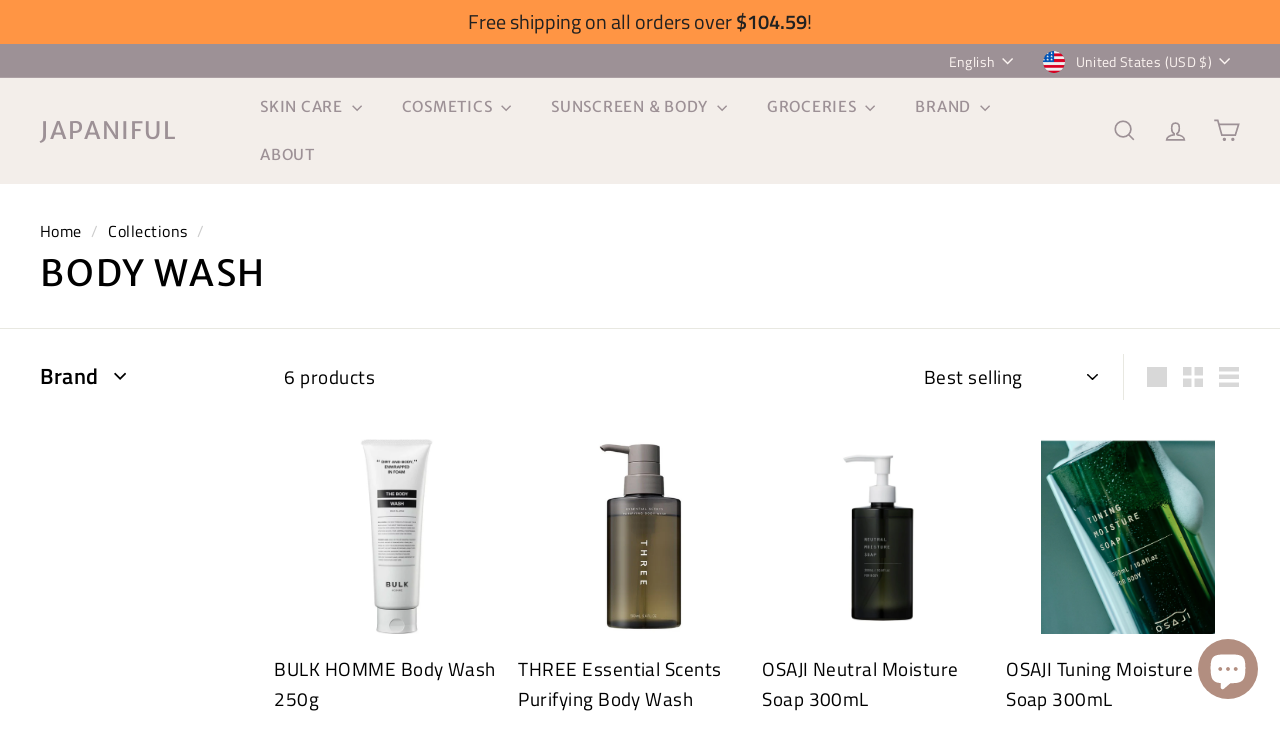

--- FILE ---
content_type: text/html; charset=utf-8
request_url: https://www.japaniful.com/en-us/collections/body-wash
body_size: 57830
content:
<!doctype html>
<html class="no-js" lang="en" dir="ltr">
<head>
  <meta charset="utf-8">
  <meta http-equiv="X-UA-Compatible" content="IE=edge,chrome=1">
  <meta name="viewport" content="width=device-width,initial-scale=1">
  <meta name="theme-color" content="#ba4444">
  <link rel="canonical" href="https://www.japaniful.com/en-us/collections/body-wash">
  <link rel="preconnect" href="https://fonts.shopifycdn.com" crossorigin>
  <link rel="dns-prefetch" href="https://productreviews.shopifycdn.com">
  <link rel="dns-prefetch" href="https://ajax.googleapis.com">
  <link rel="dns-prefetch" href="https://maps.googleapis.com">
  <link rel="dns-prefetch" href="https://maps.gstatic.com"><link rel="shortcut icon" href="//www.japaniful.com/cdn/shop/files/Japaniful_e0b74495-dd14-4fd5-bfc7-905e10e21509_32x32.jpg?v=1720596673" type="image/png" /><title>Body Wash
&ndash; Japaniful
</title>
<meta property="og:site_name" content="Japaniful">
  <meta property="og:url" content="https://www.japaniful.com/en-us/collections/body-wash">
  <meta property="og:title" content="Body Wash">
  <meta property="og:type" content="website">
  <meta property="og:description" content="Since 2015, offering high-quality Japanese products. Enjoy fast and free worldwide shipping to your country! We're always here to assist you."><meta name="twitter:site" content="@">
  <meta name="twitter:card" content="summary_large_image">
  <meta name="twitter:title" content="Body Wash">
  <meta name="twitter:description" content="Since 2015, offering high-quality Japanese products. Enjoy fast and free worldwide shipping to your country! We're always here to assist you.">
<link rel="stylesheet" href="//www.japaniful.com/cdn/shop/t/32/assets/country-flags.css" media="print" onload="this.media='all'"><style data-shopify>@font-face {
  font-family: "Merriweather Sans";
  font-weight: 400;
  font-style: normal;
  font-display: swap;
  src: url("//www.japaniful.com/cdn/fonts/merriweather_sans/merriweathersans_n4.e8e76a1153621bf13c455f7c4cac15f9e7a555b4.woff2") format("woff2"),
       url("//www.japaniful.com/cdn/fonts/merriweather_sans/merriweathersans_n4.0832d7fb8eff5d83b883571b5fd79bbe1a28a988.woff") format("woff");
}

  @font-face {
  font-family: "Titillium Web";
  font-weight: 400;
  font-style: normal;
  font-display: swap;
  src: url("//www.japaniful.com/cdn/fonts/titillium_web/titilliumweb_n4.dc3610b1c7b7eb152fc1ddefb77e83a0b84386b3.woff2") format("woff2"),
       url("//www.japaniful.com/cdn/fonts/titillium_web/titilliumweb_n4.24dc69d5a89277f2854e112bddfd2c5420fd3973.woff") format("woff");
}


  @font-face {
  font-family: "Titillium Web";
  font-weight: 600;
  font-style: normal;
  font-display: swap;
  src: url("//www.japaniful.com/cdn/fonts/titillium_web/titilliumweb_n6.d0077791273e3522c40566c54d1c1b12128f0e2b.woff2") format("woff2"),
       url("//www.japaniful.com/cdn/fonts/titillium_web/titilliumweb_n6.5874c9b6bc8a2765275c20eb706450753893f521.woff") format("woff");
}

  @font-face {
  font-family: "Titillium Web";
  font-weight: 400;
  font-style: italic;
  font-display: swap;
  src: url("//www.japaniful.com/cdn/fonts/titillium_web/titilliumweb_i4.2e4a288a3b1073a078bbbf883bdf8c1ca2ff0f8f.woff2") format("woff2"),
       url("//www.japaniful.com/cdn/fonts/titillium_web/titilliumweb_i4.98dfcf65bc48d5feb68ff42764400055451c917c.woff") format("woff");
}

  @font-face {
  font-family: "Titillium Web";
  font-weight: 600;
  font-style: italic;
  font-display: swap;
  src: url("//www.japaniful.com/cdn/fonts/titillium_web/titilliumweb_i6.e3753dd74e941188a02848a048c5adb32df9af7e.woff2") format("woff2"),
       url("//www.japaniful.com/cdn/fonts/titillium_web/titilliumweb_i6.c0413b6439775ba7352874d255071d7dab42dce1.woff") format("woff");
}

</style><link href="//www.japaniful.com/cdn/shop/t/32/assets/components.css?v=169250437750654488081706864251" rel="stylesheet" type="text/css" media="all" />
<style data-shopify>:root {
    --typeHeaderPrimary: "Merriweather Sans";
    --typeHeaderFallback: sans-serif;
    --typeHeaderSize: 36px;
    --typeHeaderWeight: 400;
    --typeHeaderLineHeight: 1.1;
    --typeHeaderSpacing: 0.05em;

    --typeBasePrimary:"Titillium Web";
    --typeBaseFallback:sans-serif;
    --typeBaseSize: 19px;
    --typeBaseWeight: 400;
    --typeBaseSpacing: 0.025em;
    --typeBaseLineHeight: 1.6;

    --colorSmallImageBg: #ffffff;
    --colorSmallImageBgDark: #f7f7f7;
    --colorLargeImageBg: #0f0f0f;
    --colorLargeImageBgLight: #303030;

    --iconWeight: 4px;
    --iconLinecaps: miter;

    
      --buttonRadius: 3px;
      --btnPadding: 11px 25px;
    

    
      --roundness: 0;
    

    
      --gridThickness: 0;
    

    --productTileMargin: 10%;
    --collectionTileMargin: 15%;

    --swatchSize: 40px;
  }

  @media screen and (max-width: 768px) {
    :root {
      --typeBaseSize: 17px;

      
        --roundness: 0;
        --btnPadding: 9px 17px;
      
    }
  }</style>
    

    
    
    
    <script async crossorigin fetchpriority="high" src="/cdn/shopifycloud/importmap-polyfill/es-modules-shim.2.4.0.js"></script>
<script>
      var titles = {};
      
        
        titles['en'] = '[COLLECTION_NAME] ｜[COUNTRY_NAME]｜ Free Shipping Worldwide';
      
        
        titles['ar'] = '[COLLECTION_NAME] ｜[COUNTRY_NAME]｜ شحن مجاني عالميًا';
      
        
        titles['de'] = '[COLLECTION_NAME] ｜[COUNTRY_NAME]｜ Gratis Versand weltweit';
      
        
        titles['es'] = '[COLLECTION_NAME] ｜[COUNTRY_NAME]｜ Envío gratis mundial';
      
        
        titles['fi'] = '[COLLECTION_NAME] ｜[COUNTRY_NAME]｜ Ilmainen toimitus maailmanlaajuisesti';
      
        
        titles['fr'] = '[COLLECTION_NAME] ｜[COUNTRY_NAME]｜ Livraison gratuite mondiale';
      
        
        titles['hi'] = '[COLLECTION_NAME] ｜[COUNTRY_NAME]｜ मुफ्त विश्वव्यापी शिपिंग';
      
        
        titles['it'] = '[COLLECTION_NAME] ｜[COUNTRY_NAME]｜ Spedizione gratis mondiale';
      
        
        titles['ko'] = '[COLLECTION_NAME] ｜[COUNTRY_NAME]｜ 전 세계 무료 배송';
      
        
        titles['ms'] = '[COLLECTION_NAME] ｜[COUNTRY_NAME]｜ Penghantaran Percuma Seluruh Dunia';
      
        
        titles['nl'] = '[COLLECTION_NAME] ｜[COUNTRY_NAME]｜ Gratis verzending wereldwijd';
      
        
        titles['no'] = '[COLLECTION_NAME] ｜[COUNTRY_NAME]｜ Gratis frakt over hele verden';
      
        
        titles['pt-PT'] = '[COLLECTION_NAME] ｜[COUNTRY_NAME]｜ Envio grátis mundial';
      
        
        titles['ru'] = '[COLLECTION_NAME] ｜[COUNTRY_NAME]｜ Бесплатная доставка по всему миру';
      
        
        titles['sv'] = '[COLLECTION_NAME] ｜[COUNTRY_NAME]｜ Gratis frakt över hela världen';
      
        
        titles['th'] = '[COLLECTION_NAME] ｜[COUNTRY_NAME]｜ จัดส่งฟรีทั่วโลก';
      
        
        titles['tr'] = '[COLLECTION_NAME] ｜[COUNTRY_NAME]｜ Dünya Çapında Ücretsiz Kargo';
      
        
        titles['zh-CN'] = '[COLLECTION_NAME] ｜[COUNTRY_NAME]｜ 全球包邮';
      
        
        titles['zh-TW'] = '[COLLECTION_NAME] ｜[COUNTRY_NAME]｜ 全球包郵';
      
        
        titles['ja'] = '[COLLECTION_NAME] ｜[COUNTRY_NAME]｜ 世界中送料無料';
      
        
        titles['da'] = '[COLLECTION_NAME] ｜[COUNTRY_NAME]｜ Gratis fragt worldwide';
      

      var language_code = "en";
      var localizedTitle = titles[language_code] || titles['en'];
      var country_name = "United States";
      var product_title = null;
      var collection_title = "Body Wash";

      
        var pageTitle = localizedTitle;
        var page_type = 2;
      

      pageTitle = pageTitle.replace('[COUNTRY_NAME]', country_name);
      pageTitle = pageTitle.replace('[PRODUCT_NAME]', product_title);
      pageTitle = pageTitle.replace('[COLLECTION_NAME]', collection_title);
      if (country_name && country_name.includes("Hong Kong SAR")) {
        if (page_type == 1){
            pageTitle = product_title + ' ｜ Free Shipping Worldwide';
        } else
        {
            pageTitle = collection_title + ' ｜ Free Shipping Worldwide';
        }
      }
      document.title = pageTitle;

    </script>

    <script>
      var descriptions_string = "en:Since 2015, offering high-quality Japanese products like [COLLECTION_NAME]. Enjoy fast and free worldwide shipping to [COUNTRY_NAME]! We're always here to assist you.|ar:منذ 2015، نقدم منتجات يابانية عالية الجودة مثل [COLLECTION_NAME]. استمتع بشحن سريع ومجاني إلى [COUNTRY_NAME]! نحن دائمًا هنا لمساعدتك.|de:Seit 2015 bieten wir hochwertige japanische Produkte wie [COLLECTION_NAME] an. Genießen Sie schnellen und kostenlosen weltweiten Versand nach [COUNTRY_NAME]! Wir sind immer für Sie da.|es:Desde 2015, ofreciendo productos japoneses de alta calidad como [COLLECTION_NAME]. Disfruta de envío rápido y gratis a todo el mundo, incluido [COUNTRY_NAME]! Siempre estamos aquí para ayudarte.|fi:Vuodesta 2015 lähtien olemme tarjonneet korkealaatuisia japanilaisia tuotteita, kuten [COLLECTION_NAME]. Nauti nopeasta ja ilmaisesta toimituksesta [COUNTRY_NAME]! Olemme aina täällä auttamassa sinua.|fr:Depuis 2015, nous proposons des produits japonais de haute qualité comme [COLLECTION_NAME]. Profitez d'une livraison rapide et gratuite dans le monde entier, y compris à [COUNTRY_NAME]! Nous sommes toujours là pour vous aider.|hi:2015 से, [COLLECTION_NAME] जैसे उच्च-गुणवत्ता वाले जापानी उत्पादों की पेशकश कर रहे हैं। [COUNTRY_NAME] में तेज और मुफ्त विश्वव्यापी शिपिंग का आनंद लें! हम हमेशा आपकी सहायता के लिए यहाँ हैं।|it:Dal 2015 offriamo prodotti giapponesi di alta qualità come [COLLECTION_NAME]. Goditi una spedizione veloce e gratuita in tutto il mondo a [COUNTRY_NAME]! Siamo sempre qui per assisterti.|ko:2015년부터 [COLLECTION_NAME]와 같은 고품질 일본 제품을 제공하고 있습니다. [COUNTRY_NAME]까지 빠르고 무료로 전 세계 배송을 즐기세요! 언제든지 도와드리겠습니다.|ms:Sejak 2015, menawarkan produk Jepun berkualiti tinggi seperti [COLLECTION_NAME]. Nikmati penghantaran percuma ke seluruh dunia ke [COUNTRY_NAME]! Kami sentiasa sedia membantu anda.|nl:Sinds 2015 bieden we hoogwaardige Japanse producten aan zoals [COLLECTION_NAME]. Geniet van snelle en gratis verzending wereldwijd naar [COUNTRY_NAME]! We zijn er altijd om u te helpen.|no:Siden 2015 har vi tilbudt høykvalitets japanske produkter som [COLLECTION_NAME]. Nyt rask og gratis frakt over hele verden til [COUNTRY_NAME]! Vi er alltid her for å hjelpe deg.|pt-PT:Desde 2015, oferecendo produtos japoneses de alta qualidade como [COLLECTION_NAME]. Aproveite o envio rápido e gratuito para todo o mundo, incluindo [COUNTRY_NAME]! Estamos sempre aqui para ajudá-lo.|ru:С 2015 года предлагаем высококачественные японские товары, такие как [COLLECTION_NAME]. Наслаждайтесь быстрой и бесплатной доставкой по всему миру в [COUNTRY_NAME]! Мы всегда готовы помочь вам.|sv:Sedan 2015 har vi erbjudit högkvalitativa japanska produkter som [COLLECTION_NAME]. Njut av snabb och gratis frakt över hela världen till [COUNTRY_NAME]! Vi är alltid här för att hjälpa dig.|th:ตั้งแต่ปี 2015 เราได้นำเสนอผลิตภัณฑ์ญี่ปุ่นคุณภาพสูงเช่น [COLLECTION_NAME]. เพลิดเพลินกับการจัดส่งที่รวดเร็วและฟรีทั่วโลกถึง [COUNTRY_NAME]! เราพร้อมให้ความช่วยเหลือเสมอ.|tr:2015'ten beri, [COLLECTION_NAME] gibi yüksek kaliteli Japon ürünleri sunuyoruz. [COUNTRY_NAME]'a hızlı ve ücretsiz dünya çapında kargo avantajından yararlanın! Size yardımcı olmak için her zaman buradayız.|zh-CN:自2015年以来，我们提供高质量的日本产品，如[COLLECTION_NAME]。享受快速且全球免费送货至[COUNTRY_NAME]！我们随时为您提供帮助。|zh-TW:自2015年以來，我們提供高品質的日本產品，如[COLLECTION_NAME]。享受快速且全球免費送貨至[COUNTRY_NAME]！我們隨時為您提供幫助。|ja:2015年から、[COLLECTION_NAME]のような高品質な日本製品を提供しています。[COUNTRY_NAME]への迅速かつ無料の世界中配送をお楽しみください！いつでもサポートいたします。|da:Siden 2015 har vi tilbudt japanske produkter af høj kvalitet som [COLLECTION_NAME]. Nyd hurtig og gratis verdensomspændende levering til [COUNTRY_NAME]! Vi er altid her for at hjælpe dig.";
      var product_title = null;
      var country_name = "United States";
      var collection_title = "Body Wash";
      var descriptions = {};
      var pairs = descriptions_string.split('|');
      for (var i = 0; i < pairs.length; i++) {
        var pair = pairs[i].split(':');
        descriptions[pair[0]] = pair[1]
          .replace('[PRODUCT_TITLE]', product_title)
          .replace('[COLLECTION_NAME]', collection_title)
          .replace('[COUNTRY_NAME]', country_name);
      }

    </script>
    <script>
      var language_code = "en";


      var localizedDescription = descriptions[language_code] || descriptions['en'];


      
        var pageDescription = localizedDescription.replace('', "Body Wash").replace('United States', "United States");
        var page_type = 2;
      

      var pageDescription2 = pageDescription.replace(new RegExp(`^${collection_title}\\s*`, 'i'), '');
      console.log(pageDescription2)
      if (country_name && country_name.includes("Hong Kong SAR")) {
        // Modify pageDescription2 to remove "to Hong Kong SAR" if it exists
        if (pageDescription2.includes("Enjoy fast and free worldwide shipping to Hong Kong SAR!")) {
          pageDescription2 = pageDescription2.replace(" to Hong Kong SAR", "");
        }
      }
      var metaDescription = document.querySelector('meta[name="description"]');


      if (metaDescription) {
        metaDescription.setAttribute('content', pageDescription2);

      } else {
        var newMetaDescription = document.createElement('meta');
        newMetaDescription.setAttribute('name', 'description');
        newMetaDescription.setAttribute('content', pageDescription2);
        document.head.appendChild(newMetaDescription);

      }


    </script>

  <script>
    document.documentElement.className = document.documentElement.className.replace('no-js', 'js');

    window.theme = window.theme || {};
    theme.routes = {
      home: "/en-us",
      collections: "/en-us/collections",
      cart: "/en-us/cart.js",
      cartPage: "/en-us/cart",
      cartAdd: "/en-us/cart/add.js",
      cartChange: "/en-us/cart/change.js",
      search: "/en-us/search",
      predictiveSearch: "/en-us/search/suggest"
    };

    theme.strings = {
      soldOut: "Sold Out",
      unavailable: "Unavailable",
      inStockLabel: "In stock, ready to ship",
      oneStockLabel: "Low stock - [count] item left",
      otherStockLabel: "Low stock - [count] items left",
      willNotShipUntil: "Ready to ship [date]",
      willBeInStockAfter: "Back in stock [date]",
      waitingForStock: "Inventory on the way",
      savePrice: "Save [saved_amount]",
      cartEmpty: "Your cart is currently empty.",
      cartTermsConfirmation: "You must agree with the terms and conditions of sales to check out",
      searchCollections: "Collections:",
      searchPages: "Pages:",
      searchArticles: "Articles:",
      maxQuantity: "You can only have [quantity] of [title] in your cart."
    };
    theme.settings = {
      cartType: "page",
      isCustomerTemplate: false,
      moneyFormat: "${{amount}}",
      saveType: "dollar",
      productImageSize: "square",
      productImageCover: false,
      predictiveSearch: true,
      predictiveSearchType: null,
      superScriptSetting: true,
      superScriptPrice: true,
      quickView: true,
      quickAdd: true,
      themeName: 'Expanse',
      themeVersion: "5.0.0"
    };
  </script><script type="importmap">
{
  "imports": {
    "components/announcement-bar": "//www.japaniful.com/cdn/shop/t/32/assets/announcement-bar.js?v=30886685393339443611706863713",
    "components/gift-card-recipient-form": "//www.japaniful.com/cdn/shop/t/32/assets/gift-card-recipient-form.js?v=63274452948634539821706863714",
    "components/image-element": "//www.japaniful.com/cdn/shop/t/32/assets/image-element.js?v=149560905999217168541706863714",
    "components/newsletter-reminder": "//www.japaniful.com/cdn/shop/t/32/assets/newsletter-reminder.js?v=158689173741753302301706863714",
    "components/predictive-search": "//www.japaniful.com/cdn/shop/t/32/assets/predictive-search.js?v=289510176319545181706863715",
    "components/price-range": "//www.japaniful.com/cdn/shop/t/32/assets/price-range.js?v=181072884619090886471706863715",
    "components/product-complementary": "//www.japaniful.com/cdn/shop/t/32/assets/product-complementary.js?v=115010611336991946551706863715",
    "components/product-grid-item": "//www.japaniful.com/cdn/shop/t/32/assets/product-grid-item.js?v=163812820723271128961706863715",
    "components/product-images": "//www.japaniful.com/cdn/shop/t/32/assets/product-images.js?v=165385719376091763651706863715",
    "components/quick-add": "//www.japaniful.com/cdn/shop/t/32/assets/quick-add.js?v=42542036387708553681706863715",
    "components/quick-shop": "//www.japaniful.com/cdn/shop/t/32/assets/quick-shop.js?v=14962520786590995971706863715",
    "components/section-age-verification-popup": "//www.japaniful.com/cdn/shop/t/32/assets/section-age-verification-popup.js?v=570856957843724541706863715",
    "components/section-background-image-text": "//www.japaniful.com/cdn/shop/t/32/assets/section-background-image-text.js?v=134193327559148673711706863715",
    "components/section-collection-header": "//www.japaniful.com/cdn/shop/t/32/assets/section-collection-header.js?v=62104955657552942271706863715",
    "components/section-countdown": "//www.japaniful.com/cdn/shop/t/32/assets/section-countdown.js?v=83619262456850900011706863715",
    "components/section-featured-collection": "//www.japaniful.com/cdn/shop/t/32/assets/section-featured-collection.js?v=70396313371272205741706863715",
    "components/section-footer": "//www.japaniful.com/cdn/shop/t/32/assets/section-footer.js?v=143843864055408484941706863715",
    "components/section-header": "//www.japaniful.com/cdn/shop/t/32/assets/section-header.js?v=114101115667708695071706863715",
    "components/section-hero-video": "//www.japaniful.com/cdn/shop/t/32/assets/section-hero-video.js?v=138616389493027501011706863715",
    "components/section-hotspots": "//www.japaniful.com/cdn/shop/t/32/assets/section-hotspots.js?v=118949170610172005021706863715",
    "components/section-image-compare": "//www.japaniful.com/cdn/shop/t/32/assets/section-image-compare.js?v=25526173009852246331706863715",
    "components/section-main-cart": "//www.japaniful.com/cdn/shop/t/32/assets/section-main-cart.js?v=102282689976117535291706863715",
    "components/section-main-collection": "//www.japaniful.com/cdn/shop/t/32/assets/section-main-collection.js?v=178808321021703902081706863715",
    "components/section-main-product": "//www.japaniful.com/cdn/shop/t/32/assets/section-main-product.js?v=48829736225712131391706863715",
    "components/section-main-search": "//www.japaniful.com/cdn/shop/t/32/assets/section-main-search.js?v=91363574603513782361706863715",
    "components/section-map": "//www.japaniful.com/cdn/shop/t/32/assets/section-map.js?v=85731902998194521351706863715",
    "components/section-more-products-vendor": "//www.japaniful.com/cdn/shop/t/32/assets/section-more-products-vendor.js?v=105326113681965784221706863715",
    "components/section-newsletter-popup": "//www.japaniful.com/cdn/shop/t/32/assets/section-newsletter-popup.js?v=170953806956104469461706863715",
    "components/section-password-header": "//www.japaniful.com/cdn/shop/t/32/assets/section-password-header.js?v=152732804639088855281706863715",
    "components/section-product-recommendations": "//www.japaniful.com/cdn/shop/t/32/assets/section-product-recommendations.js?v=68463675784327451211706863715",
    "components/section-promo-grid": "//www.japaniful.com/cdn/shop/t/32/assets/section-promo-grid.js?v=40677006983618170181706863715",
    "components/section-recently-viewed": "//www.japaniful.com/cdn/shop/t/32/assets/section-recently-viewed.js?v=55008218357156806671706863715",
    "components/section-slideshow": "//www.japaniful.com/cdn/shop/t/32/assets/section-slideshow.js?v=78404926763425096301706863715",
    "components/section-slideshow-image": "//www.japaniful.com/cdn/shop/t/32/assets/section-slideshow-image.js?v=78404926763425096301706863715",
    "components/section-slideshow-split": "//www.japaniful.com/cdn/shop/t/32/assets/section-slideshow-split.js?v=78404926763425096301706863715",
    "components/section-store-availability": "//www.japaniful.com/cdn/shop/t/32/assets/section-store-availability.js?v=179020056623871860581706863715",
    "components/section-testimonials": "//www.japaniful.com/cdn/shop/t/32/assets/section-testimonials.js?v=135504612583298795321706863715",
    "components/section-toolbar": "//www.japaniful.com/cdn/shop/t/32/assets/section-toolbar.js?v=40810883655964320851706863715",
    "components/tool-tip": "//www.japaniful.com/cdn/shop/t/32/assets/tool-tip.js?v=80946909978688486381706863716",
    "components/tool-tip-trigger": "//www.japaniful.com/cdn/shop/t/32/assets/tool-tip-trigger.js?v=34194649362372648151706863716",
    "nouislider": "//www.japaniful.com/cdn/shop/t/32/assets/nouislider.js?v=100438778919154896961706863714",
    "@archetype-themes/scripts/config": "//www.japaniful.com/cdn/shop/t/32/assets/config.js?v=182715560184026551971706863714",
    "@archetype-themes/scripts/helpers/currency": "//www.japaniful.com/cdn/shop/t/32/assets/currency.js?v=14275331480271113601706863714",
    "@archetype-themes/scripts/helpers/delegate": "//www.japaniful.com/cdn/shop/t/32/assets/delegate.js?v=150733600779017316001706863714",
    "js-cookie": "//www.japaniful.com/cdn/shop/t/32/assets/js.cookie.mjs?v=38015963105781969301706863714",
    "@archetype-themes/scripts/modules/modal": "//www.japaniful.com/cdn/shop/t/32/assets/modal.js?v=45231143018390192411706863714",
    "@archetype-themes/scripts/modules/product-recommendations": "//www.japaniful.com/cdn/shop/t/32/assets/product-recommendations.js?v=43304738043467140121706863715",
    "@archetype-themes/scripts/modules/photoswipe": "//www.japaniful.com/cdn/shop/t/32/assets/photoswipe.js?v=133149125523312087301706863714",
    "@archetype-themes/scripts/modules/product": "//www.japaniful.com/cdn/shop/t/32/assets/product.js?v=113938241193965881771706863715",
    "@archetype-themes/scripts/modules/collapsibles": "//www.japaniful.com/cdn/shop/t/32/assets/collapsibles.js?v=173915476688299204401706863714",
    "@archetype-themes/scripts/helpers/init-AOS": "//www.japaniful.com/cdn/shop/t/32/assets/init-AOS.js?v=133119721856805501371706863714",
    "@archetype-themes/scripts/helpers/init-observer": "//www.japaniful.com/cdn/shop/t/32/assets/init-observer.js?v=151712110650051136771706863714",
    "@archetype-themes/scripts/modules/parallax": "//www.japaniful.com/cdn/shop/t/32/assets/parallax.js?v=20658553194097617601706863714",
    "@archetype-themes/scripts/helpers/sections": "//www.japaniful.com/cdn/shop/t/32/assets/sections.js?v=30525676374169029511706863715",
    "@archetype-themes/scripts/modules/header-nav": "//www.japaniful.com/cdn/shop/t/32/assets/header-nav.js?v=153535264877449452281706863714",
    "@archetype-themes/scripts/modules/swatches": "//www.japaniful.com/cdn/shop/t/32/assets/swatches.js?v=103882278052475410121706863716",
    "@archetype-themes/scripts/modules/disclosure": "//www.japaniful.com/cdn/shop/t/32/assets/disclosure.js?v=24495297545550370831706863714",
    "@archetype-themes/scripts/modules/mobile-nav": "//www.japaniful.com/cdn/shop/t/32/assets/mobile-nav.js?v=65063705214388957511706863714",
    "@archetype-themes/scripts/modules/header-search": "//www.japaniful.com/cdn/shop/t/32/assets/header-search.js?v=96962303281191137591706863714",
    "@archetype-themes/scripts/modules/cart-drawer": "//www.japaniful.com/cdn/shop/t/32/assets/cart-drawer.js?v=127359067068143228651706863713",
    "@archetype-themes/scripts/helpers/utils": "//www.japaniful.com/cdn/shop/t/32/assets/utils.js?v=183768819557536265621706863716",
    "@archetype-themes/scripts/helpers/size-drawer": "//www.japaniful.com/cdn/shop/t/32/assets/size-drawer.js?v=16908746908081919891706863715",
    "@archetype-themes/scripts/modules/video-section": "//www.japaniful.com/cdn/shop/t/32/assets/video-section.js?v=38415978955926866351706863716",
    "@archetype-themes/scripts/modules/cart-form": "//www.japaniful.com/cdn/shop/t/32/assets/cart-form.js?v=171395635512034314881706863713",
    "@archetype-themes/scripts/modules/collection-template": "//www.japaniful.com/cdn/shop/t/32/assets/collection-template.js?v=145505099368484458371706863714",
    "@archetype-themes/scripts/helpers/ajax-renderer": "//www.japaniful.com/cdn/shop/t/32/assets/ajax-renderer.js?v=167707973626936292861706863713",
    "@archetype-themes/scripts/modules/slideshow": "//www.japaniful.com/cdn/shop/t/32/assets/slideshow.js?v=115463872910527769351706863715",
    "@archetype-themes/scripts/modules/drawers": "//www.japaniful.com/cdn/shop/t/32/assets/drawers.js?v=90797109483806998381706863714",
    "@archetype-themes/scripts/modules/tool-tip": "//www.japaniful.com/cdn/shop/t/32/assets/tool-tip.js?v=80946909978688486381706863716",
    "@archetype-themes/scripts/modules/tool-tip-trigger": "//www.japaniful.com/cdn/shop/t/32/assets/tool-tip-trigger.js?v=34194649362372648151706863716",
    "@archetype-themes/scripts/helpers/a11y": "//www.japaniful.com/cdn/shop/t/32/assets/a11y.js?v=114228441666679744341706863713",
    "@archetype-themes/scripts/vendors/photoswipe.min": "//www.japaniful.com/cdn/shop/t/32/assets/photoswipe.min.js?v=96706414436924913981706863715",
    "@archetype-themes/scripts/vendors/photoswipe-ui-default.min": "//www.japaniful.com/cdn/shop/t/32/assets/photoswipe-ui-default.min.js?v=52395271779278780601706863714",
    "@archetype-themes/scripts/helpers/images": "//www.japaniful.com/cdn/shop/t/32/assets/images.js?v=154579799771787317231706863714",
    "@archetype-themes/scripts/helpers/variants": "//www.japaniful.com/cdn/shop/t/32/assets/variants.js?v=140263944250498066851706863716",
    "@archetype-themes/scripts/modules/variant-availability": "//www.japaniful.com/cdn/shop/t/32/assets/variant-availability.js?v=106313593704684021601706863716",
    "@archetype-themes/scripts/modules/quantity-selectors": "//www.japaniful.com/cdn/shop/t/32/assets/quantity-selectors.js?v=180817540312099548121706863715",
    "@archetype-themes/scripts/modules/product-ajax-form": "//www.japaniful.com/cdn/shop/t/32/assets/product-ajax-form.js?v=113985492364756232791706863715",
    "@archetype-themes/scripts/helpers/youtube": "//www.japaniful.com/cdn/shop/t/32/assets/youtube.js?v=58030359294421050461706863716",
    "@archetype-themes/scripts/helpers/vimeo": "//www.japaniful.com/cdn/shop/t/32/assets/vimeo.js?v=147998489296355848171706863716",
    "@archetype-themes/scripts/modules/product-media": "//www.japaniful.com/cdn/shop/t/32/assets/product-media.js?v=7149764575920620621706863715",
    "@archetype-themes/scripts/helpers/init-globals": "//www.japaniful.com/cdn/shop/t/32/assets/init-globals.js?v=27416668792594130621706863714",
    "aos": "//www.japaniful.com/cdn/shop/t/32/assets/aos.js?v=106204913141253275521706863713",
    "@archetype-themes/scripts/vendors/flickity": "//www.japaniful.com/cdn/shop/t/32/assets/flickity.js?v=48539322729379456441706863714",
    "@archetype-themes/scripts/vendors/flickity-fade": "//www.japaniful.com/cdn/shop/t/32/assets/flickity-fade.js?v=70708211373116380081706863714",
    "@archetype-themes/scripts/modules/cart-api": "//www.japaniful.com/cdn/shop/t/32/assets/cart-api.js?v=177228419985507265221706863713",
    "@archetype-themes/scripts/modules/collection-sidebar": "//www.japaniful.com/cdn/shop/t/32/assets/collection-sidebar.js?v=102654819825539199081706863714",
    "@archetype-themes/scripts/helpers/library-loader": "//www.japaniful.com/cdn/shop/t/32/assets/library-loader.js?v=109812686109916403541706863714",
    "@archetype-themes/scripts/modules/video-modal": "//www.japaniful.com/cdn/shop/t/32/assets/video-modal.js?v=5964877832267866681706863716",
    "@archetype-themes/scripts/modules/animation-observer": "//www.japaniful.com/cdn/shop/t/32/assets/animation-observer.js?v=110233317842681188241706863713",
    "@archetype-themes/scripts/modules/page-transitions": "//www.japaniful.com/cdn/shop/t/32/assets/page-transitions.js?v=72265230091955981801706863714",
    "@archetype-themes/scripts/helpers/rte": "//www.japaniful.com/cdn/shop/t/32/assets/rte.js?v=124638893503654398791706863715"
  }
}
</script>
<link rel="modulepreload" href="//www.japaniful.com/cdn/shop/t/32/assets/announcement-bar.js?v=30886685393339443611706863713">
<link rel="modulepreload" href="//www.japaniful.com/cdn/shop/t/32/assets/gift-card-recipient-form.js?v=63274452948634539821706863714">
<link rel="modulepreload" href="//www.japaniful.com/cdn/shop/t/32/assets/image-element.js?v=149560905999217168541706863714">
<link rel="modulepreload" href="//www.japaniful.com/cdn/shop/t/32/assets/newsletter-reminder.js?v=158689173741753302301706863714">
<link rel="modulepreload" href="//www.japaniful.com/cdn/shop/t/32/assets/predictive-search.js?v=289510176319545181706863715">
<link rel="modulepreload" href="//www.japaniful.com/cdn/shop/t/32/assets/price-range.js?v=181072884619090886471706863715">
<link rel="modulepreload" href="//www.japaniful.com/cdn/shop/t/32/assets/product-complementary.js?v=115010611336991946551706863715">
<link rel="modulepreload" href="//www.japaniful.com/cdn/shop/t/32/assets/product-grid-item.js?v=163812820723271128961706863715">
<link rel="modulepreload" href="//www.japaniful.com/cdn/shop/t/32/assets/product-images.js?v=165385719376091763651706863715">
<link rel="modulepreload" href="//www.japaniful.com/cdn/shop/t/32/assets/quick-add.js?v=42542036387708553681706863715">
<link rel="modulepreload" href="//www.japaniful.com/cdn/shop/t/32/assets/quick-shop.js?v=14962520786590995971706863715">
<link rel="modulepreload" href="//www.japaniful.com/cdn/shop/t/32/assets/section-age-verification-popup.js?v=570856957843724541706863715">
<link rel="modulepreload" href="//www.japaniful.com/cdn/shop/t/32/assets/section-background-image-text.js?v=134193327559148673711706863715">
<link rel="modulepreload" href="//www.japaniful.com/cdn/shop/t/32/assets/section-collection-header.js?v=62104955657552942271706863715">
<link rel="modulepreload" href="//www.japaniful.com/cdn/shop/t/32/assets/section-countdown.js?v=83619262456850900011706863715">
<link rel="modulepreload" href="//www.japaniful.com/cdn/shop/t/32/assets/section-featured-collection.js?v=70396313371272205741706863715">
<link rel="modulepreload" href="//www.japaniful.com/cdn/shop/t/32/assets/section-footer.js?v=143843864055408484941706863715">
<link rel="modulepreload" href="//www.japaniful.com/cdn/shop/t/32/assets/section-header.js?v=114101115667708695071706863715">
<link rel="modulepreload" href="//www.japaniful.com/cdn/shop/t/32/assets/section-hero-video.js?v=138616389493027501011706863715">
<link rel="modulepreload" href="//www.japaniful.com/cdn/shop/t/32/assets/section-hotspots.js?v=118949170610172005021706863715">
<link rel="modulepreload" href="//www.japaniful.com/cdn/shop/t/32/assets/section-image-compare.js?v=25526173009852246331706863715">
<link rel="modulepreload" href="//www.japaniful.com/cdn/shop/t/32/assets/section-main-cart.js?v=102282689976117535291706863715">
<link rel="modulepreload" href="//www.japaniful.com/cdn/shop/t/32/assets/section-main-collection.js?v=178808321021703902081706863715">
<link rel="modulepreload" href="//www.japaniful.com/cdn/shop/t/32/assets/section-main-product.js?v=48829736225712131391706863715">
<link rel="modulepreload" href="//www.japaniful.com/cdn/shop/t/32/assets/section-main-search.js?v=91363574603513782361706863715">
<link rel="modulepreload" href="//www.japaniful.com/cdn/shop/t/32/assets/section-map.js?v=85731902998194521351706863715">
<link rel="modulepreload" href="//www.japaniful.com/cdn/shop/t/32/assets/section-more-products-vendor.js?v=105326113681965784221706863715">
<link rel="modulepreload" href="//www.japaniful.com/cdn/shop/t/32/assets/section-newsletter-popup.js?v=170953806956104469461706863715">
<link rel="modulepreload" href="//www.japaniful.com/cdn/shop/t/32/assets/section-password-header.js?v=152732804639088855281706863715">
<link rel="modulepreload" href="//www.japaniful.com/cdn/shop/t/32/assets/section-product-recommendations.js?v=68463675784327451211706863715">
<link rel="modulepreload" href="//www.japaniful.com/cdn/shop/t/32/assets/section-promo-grid.js?v=40677006983618170181706863715">
<link rel="modulepreload" href="//www.japaniful.com/cdn/shop/t/32/assets/section-recently-viewed.js?v=55008218357156806671706863715">
<link rel="modulepreload" href="//www.japaniful.com/cdn/shop/t/32/assets/section-slideshow.js?v=78404926763425096301706863715">
<link rel="modulepreload" href="//www.japaniful.com/cdn/shop/t/32/assets/section-slideshow-image.js?v=78404926763425096301706863715">
<link rel="modulepreload" href="//www.japaniful.com/cdn/shop/t/32/assets/section-slideshow-split.js?v=78404926763425096301706863715">
<link rel="modulepreload" href="//www.japaniful.com/cdn/shop/t/32/assets/section-store-availability.js?v=179020056623871860581706863715">
<link rel="modulepreload" href="//www.japaniful.com/cdn/shop/t/32/assets/section-testimonials.js?v=135504612583298795321706863715">
<link rel="modulepreload" href="//www.japaniful.com/cdn/shop/t/32/assets/section-toolbar.js?v=40810883655964320851706863715">
<link rel="modulepreload" href="//www.japaniful.com/cdn/shop/t/32/assets/tool-tip.js?v=80946909978688486381706863716">
<link rel="modulepreload" href="//www.japaniful.com/cdn/shop/t/32/assets/tool-tip-trigger.js?v=34194649362372648151706863716">
<link rel="modulepreload" href="//www.japaniful.com/cdn/shop/t/32/assets/nouislider.js?v=100438778919154896961706863714">
<link rel="modulepreload" href="//www.japaniful.com/cdn/shop/t/32/assets/config.js?v=182715560184026551971706863714">
<link rel="modulepreload" href="//www.japaniful.com/cdn/shop/t/32/assets/currency.js?v=14275331480271113601706863714">
<link rel="modulepreload" href="//www.japaniful.com/cdn/shop/t/32/assets/delegate.js?v=150733600779017316001706863714">
<link rel="modulepreload" href="//www.japaniful.com/cdn/shop/t/32/assets/js.cookie.mjs?v=38015963105781969301706863714">
<link rel="modulepreload" href="//www.japaniful.com/cdn/shop/t/32/assets/modal.js?v=45231143018390192411706863714">
<link rel="modulepreload" href="//www.japaniful.com/cdn/shop/t/32/assets/product-recommendations.js?v=43304738043467140121706863715">
<link rel="modulepreload" href="//www.japaniful.com/cdn/shop/t/32/assets/photoswipe.js?v=133149125523312087301706863714">
<link rel="modulepreload" href="//www.japaniful.com/cdn/shop/t/32/assets/product.js?v=113938241193965881771706863715">
<link rel="modulepreload" href="//www.japaniful.com/cdn/shop/t/32/assets/collapsibles.js?v=173915476688299204401706863714">
<link rel="modulepreload" href="//www.japaniful.com/cdn/shop/t/32/assets/init-AOS.js?v=133119721856805501371706863714">
<link rel="modulepreload" href="//www.japaniful.com/cdn/shop/t/32/assets/init-observer.js?v=151712110650051136771706863714">
<link rel="modulepreload" href="//www.japaniful.com/cdn/shop/t/32/assets/parallax.js?v=20658553194097617601706863714">
<link rel="modulepreload" href="//www.japaniful.com/cdn/shop/t/32/assets/sections.js?v=30525676374169029511706863715">
<link rel="modulepreload" href="//www.japaniful.com/cdn/shop/t/32/assets/header-nav.js?v=153535264877449452281706863714">
<link rel="modulepreload" href="//www.japaniful.com/cdn/shop/t/32/assets/swatches.js?v=103882278052475410121706863716">
<link rel="modulepreload" href="//www.japaniful.com/cdn/shop/t/32/assets/disclosure.js?v=24495297545550370831706863714">
<link rel="modulepreload" href="//www.japaniful.com/cdn/shop/t/32/assets/mobile-nav.js?v=65063705214388957511706863714">
<link rel="modulepreload" href="//www.japaniful.com/cdn/shop/t/32/assets/header-search.js?v=96962303281191137591706863714">
<link rel="modulepreload" href="//www.japaniful.com/cdn/shop/t/32/assets/cart-drawer.js?v=127359067068143228651706863713">
<link rel="modulepreload" href="//www.japaniful.com/cdn/shop/t/32/assets/utils.js?v=183768819557536265621706863716">
<link rel="modulepreload" href="//www.japaniful.com/cdn/shop/t/32/assets/size-drawer.js?v=16908746908081919891706863715">
<link rel="modulepreload" href="//www.japaniful.com/cdn/shop/t/32/assets/video-section.js?v=38415978955926866351706863716">
<link rel="modulepreload" href="//www.japaniful.com/cdn/shop/t/32/assets/cart-form.js?v=171395635512034314881706863713">
<link rel="modulepreload" href="//www.japaniful.com/cdn/shop/t/32/assets/collection-template.js?v=145505099368484458371706863714">
<link rel="modulepreload" href="//www.japaniful.com/cdn/shop/t/32/assets/ajax-renderer.js?v=167707973626936292861706863713">
<link rel="modulepreload" href="//www.japaniful.com/cdn/shop/t/32/assets/slideshow.js?v=115463872910527769351706863715">
<link rel="modulepreload" href="//www.japaniful.com/cdn/shop/t/32/assets/drawers.js?v=90797109483806998381706863714">
<link rel="modulepreload" href="//www.japaniful.com/cdn/shop/t/32/assets/tool-tip.js?v=80946909978688486381706863716">
<link rel="modulepreload" href="//www.japaniful.com/cdn/shop/t/32/assets/tool-tip-trigger.js?v=34194649362372648151706863716">
<link rel="modulepreload" href="//www.japaniful.com/cdn/shop/t/32/assets/a11y.js?v=114228441666679744341706863713">
<link rel="modulepreload" href="//www.japaniful.com/cdn/shop/t/32/assets/photoswipe.min.js?v=96706414436924913981706863715">
<link rel="modulepreload" href="//www.japaniful.com/cdn/shop/t/32/assets/photoswipe-ui-default.min.js?v=52395271779278780601706863714">
<link rel="modulepreload" href="//www.japaniful.com/cdn/shop/t/32/assets/images.js?v=154579799771787317231706863714">
<link rel="modulepreload" href="//www.japaniful.com/cdn/shop/t/32/assets/variants.js?v=140263944250498066851706863716">
<link rel="modulepreload" href="//www.japaniful.com/cdn/shop/t/32/assets/variant-availability.js?v=106313593704684021601706863716">
<link rel="modulepreload" href="//www.japaniful.com/cdn/shop/t/32/assets/quantity-selectors.js?v=180817540312099548121706863715">
<link rel="modulepreload" href="//www.japaniful.com/cdn/shop/t/32/assets/product-ajax-form.js?v=113985492364756232791706863715">
<link rel="modulepreload" href="//www.japaniful.com/cdn/shop/t/32/assets/youtube.js?v=58030359294421050461706863716">
<link rel="modulepreload" href="//www.japaniful.com/cdn/shop/t/32/assets/vimeo.js?v=147998489296355848171706863716">
<link rel="modulepreload" href="//www.japaniful.com/cdn/shop/t/32/assets/product-media.js?v=7149764575920620621706863715">
<link rel="modulepreload" href="//www.japaniful.com/cdn/shop/t/32/assets/init-globals.js?v=27416668792594130621706863714">
<link rel="modulepreload" href="//www.japaniful.com/cdn/shop/t/32/assets/aos.js?v=106204913141253275521706863713">
<link rel="modulepreload" href="//www.japaniful.com/cdn/shop/t/32/assets/flickity.js?v=48539322729379456441706863714">
<link rel="modulepreload" href="//www.japaniful.com/cdn/shop/t/32/assets/flickity-fade.js?v=70708211373116380081706863714">
<link rel="modulepreload" href="//www.japaniful.com/cdn/shop/t/32/assets/cart-api.js?v=177228419985507265221706863713">
<link rel="modulepreload" href="//www.japaniful.com/cdn/shop/t/32/assets/collection-sidebar.js?v=102654819825539199081706863714">
<link rel="modulepreload" href="//www.japaniful.com/cdn/shop/t/32/assets/library-loader.js?v=109812686109916403541706863714">
<link rel="modulepreload" href="//www.japaniful.com/cdn/shop/t/32/assets/video-modal.js?v=5964877832267866681706863716">
<link rel="modulepreload" href="//www.japaniful.com/cdn/shop/t/32/assets/animation-observer.js?v=110233317842681188241706863713">
<link rel="modulepreload" href="//www.japaniful.com/cdn/shop/t/32/assets/page-transitions.js?v=72265230091955981801706863714">
<link rel="modulepreload" href="//www.japaniful.com/cdn/shop/t/32/assets/rte.js?v=124638893503654398791706863715"><script>
  if (!(HTMLScriptElement.supports && HTMLScriptElement.supports('importmap'))) {
    const el = document.createElement('script');
    el.async = true;
    el.src = "//www.japaniful.com/cdn/shop/t/32/assets/es-module-shims.min.js?v=63404930985865369141706863714";
    document.head.appendChild(el);
  }
</script>
<link rel="modulepreload" href="//www.japaniful.com/cdn/shop/t/32/assets/is-land.min.js?v=150365442064817536931706863714">
<script type="module" src="//www.japaniful.com/cdn/shop/t/32/assets/is-land.min.js?v=150365442064817536931706863714"></script>
<script>window.performance && window.performance.mark && window.performance.mark('shopify.content_for_header.start');</script><meta name="facebook-domain-verification" content="o32bun5ucjorb2rh9yxc17my2ilyfz">
<meta name="facebook-domain-verification" content="z5jxparar04yd46q4vibo5lr6wj8t3">
<meta name="google-site-verification" content="HL9j7TO9_OnZxfetdKFrQPAiSb2zqmMarIbQqVyhTow">
<meta name="google-site-verification" content="hkJ0BStah23RqK6K3IgyFBqAGBsMAO0NeVn1_XdykwA">
<meta id="shopify-digital-wallet" name="shopify-digital-wallet" content="/57405374649/digital_wallets/dialog">
<meta name="shopify-checkout-api-token" content="e1567c94584d9d4f8837da65a523e8ed">
<link rel="alternate" type="application/atom+xml" title="Feed" href="/en-us/collections/body-wash.atom" />
<link rel="alternate" hreflang="x-default" href="https://www.japaniful.com/collections/body-wash">
<link rel="alternate" hreflang="en" href="https://www.japaniful.com/collections/body-wash">
<link rel="alternate" hreflang="zh-Hans" href="https://www.japaniful.com/zh-hans/collections/body-wash">
<link rel="alternate" hreflang="fr" href="https://www.japaniful.com/fr/collections/body-wash">
<link rel="alternate" hreflang="nl" href="https://www.japaniful.com/nl/collections/body-wash">
<link rel="alternate" hreflang="it" href="https://www.japaniful.com/it/collections/body-wash">
<link rel="alternate" hreflang="ko" href="https://www.japaniful.com/ko/collections/body-wash">
<link rel="alternate" hreflang="de" href="https://www.japaniful.com/de/collections/body-wash">
<link rel="alternate" hreflang="no" href="https://www.japaniful.com/no/collections/body-wash">
<link rel="alternate" hreflang="sv" href="https://www.japaniful.com/sv/collections/body-wash">
<link rel="alternate" hreflang="pt" href="https://www.japaniful.com/pt/collections/body-wash">
<link rel="alternate" hreflang="ar" href="https://www.japaniful.com/ar/collections/body-wash">
<link rel="alternate" hreflang="ru" href="https://www.japaniful.com/ru/collections/body-wash">
<link rel="alternate" hreflang="es" href="https://www.japaniful.com/es/collections/body-wash">
<link rel="alternate" hreflang="zh-Hant" href="https://www.japaniful.com/zh-hant/collections/body-wash">
<link rel="alternate" hreflang="hi" href="https://www.japaniful.com/hi/collections/body-wash">
<link rel="alternate" hreflang="ms" href="https://www.japaniful.com/ms/collections/body-wash">
<link rel="alternate" hreflang="tr" href="https://www.japaniful.com/tr/collections/body-wash">
<link rel="alternate" hreflang="th" href="https://www.japaniful.com/th/collections/body-wash">
<link rel="alternate" hreflang="en-GB" href="https://www.japaniful.com/en-gb/collections/body-wash">
<link rel="alternate" hreflang="fr-GB" href="https://www.japaniful.com/fr-gb/collections/body-wash">
<link rel="alternate" hreflang="zh-Hans-GB" href="https://www.japaniful.com/zh-hans-gb/collections/body-wash">
<link rel="alternate" hreflang="it-GB" href="https://www.japaniful.com/it-gb/collections/body-wash">
<link rel="alternate" hreflang="ko-GB" href="https://www.japaniful.com/ko-gb/collections/body-wash">
<link rel="alternate" hreflang="de-GB" href="https://www.japaniful.com/de-gb/collections/body-wash">
<link rel="alternate" hreflang="no-GB" href="https://www.japaniful.com/no-gb/collections/body-wash">
<link rel="alternate" hreflang="sv-GB" href="https://www.japaniful.com/sv-gb/collections/body-wash">
<link rel="alternate" hreflang="pt-GB" href="https://www.japaniful.com/pt-gb/collections/body-wash">
<link rel="alternate" hreflang="ru-GB" href="https://www.japaniful.com/ru-gb/collections/body-wash">
<link rel="alternate" hreflang="tr-GB" href="https://www.japaniful.com/tr-gb/collections/body-wash">
<link rel="alternate" hreflang="th-GB" href="https://www.japaniful.com/th-gb/collections/body-wash">
<link rel="alternate" hreflang="es-GB" href="https://www.japaniful.com/es-gb/collections/body-wash">
<link rel="alternate" hreflang="zh-Hant-GB" href="https://www.japaniful.com/zh-hant-gb/collections/body-wash">
<link rel="alternate" hreflang="hi-GB" href="https://www.japaniful.com/hi-gb/collections/body-wash">
<link rel="alternate" hreflang="ar-GB" href="https://www.japaniful.com/ar-gb/collections/body-wash">
<link rel="alternate" hreflang="nl-GB" href="https://www.japaniful.com/nl-gb/collections/body-wash">
<link rel="alternate" hreflang="fi-GB" href="https://www.japaniful.com/fi-gb/collections/body-wash">
<link rel="alternate" hreflang="da-GB" href="https://www.japaniful.com/da-gb/collections/body-wash">
<link rel="alternate" hreflang="ms-GB" href="https://www.japaniful.com/ms-gb/collections/body-wash">
<link rel="alternate" hreflang="en-US" href="https://www.japaniful.com/en-us/collections/body-wash">
<link rel="alternate" hreflang="zh-Hans-US" href="https://www.japaniful.com/zh-hans-us/collections/body-wash">
<link rel="alternate" hreflang="fr-US" href="https://www.japaniful.com/fr-us/collections/body-wash">
<link rel="alternate" hreflang="it-US" href="https://www.japaniful.com/it-us/collections/body-wash">
<link rel="alternate" hreflang="ko-US" href="https://www.japaniful.com/ko-us/collections/body-wash">
<link rel="alternate" hreflang="de-US" href="https://www.japaniful.com/de-us/collections/body-wash">
<link rel="alternate" hreflang="no-US" href="https://www.japaniful.com/no-us/collections/body-wash">
<link rel="alternate" hreflang="sv-US" href="https://www.japaniful.com/sv-us/collections/body-wash">
<link rel="alternate" hreflang="pt-US" href="https://www.japaniful.com/pt-us/collections/body-wash">
<link rel="alternate" hreflang="ar-US" href="https://www.japaniful.com/ar-us/collections/body-wash">
<link rel="alternate" hreflang="ru-US" href="https://www.japaniful.com/ru-us/collections/body-wash">
<link rel="alternate" hreflang="tr-US" href="https://www.japaniful.com/tr-us/collections/body-wash">
<link rel="alternate" hreflang="th-US" href="https://www.japaniful.com/th-us/collections/body-wash">
<link rel="alternate" hreflang="es-US" href="https://www.japaniful.com/es-us/collections/body-wash">
<link rel="alternate" hreflang="zh-Hant-US" href="https://www.japaniful.com/zh-hant-us/collections/body-wash">
<link rel="alternate" hreflang="hi-US" href="https://www.japaniful.com/hi-us/collections/body-wash">
<link rel="alternate" hreflang="nl-US" href="https://www.japaniful.com/nl-us/collections/body-wash">
<link rel="alternate" hreflang="fi-US" href="https://www.japaniful.com/fi-us/collections/body-wash">
<link rel="alternate" hreflang="ms-US" href="https://www.japaniful.com/ms-us/collections/body-wash">
<link rel="alternate" hreflang="en-SG" href="https://www.japaniful.com/en-sg/collections/body-wash">
<link rel="alternate" hreflang="zh-Hans-SG" href="https://www.japaniful.com/zh-hans-sg/collections/body-wash">
<link rel="alternate" hreflang="ko-SG" href="https://www.japaniful.com/ko-sg/collections/body-wash">
<link rel="alternate" hreflang="th-SG" href="https://www.japaniful.com/th-sg/collections/body-wash">
<link rel="alternate" hreflang="ms-SG" href="https://www.japaniful.com/ms-sg/collections/body-wash">
<link rel="alternate" hreflang="zh-Hant-SG" href="https://www.japaniful.com/zh-hant-sg/collections/body-wash">
<link rel="alternate" hreflang="en-MY" href="https://www.japaniful.com/en-my/collections/body-wash">
<link rel="alternate" hreflang="zh-Hans-MY" href="https://www.japaniful.com/zh-hans-my/collections/body-wash">
<link rel="alternate" hreflang="hi-MY" href="https://www.japaniful.com/hi-my/collections/body-wash">
<link rel="alternate" hreflang="th-MY" href="https://www.japaniful.com/th-my/collections/body-wash">
<link rel="alternate" hreflang="ms-MY" href="https://www.japaniful.com/ms-my/collections/body-wash">
<link rel="alternate" hreflang="ar-MY" href="https://www.japaniful.com/ar-my/collections/body-wash">
<link rel="alternate" hreflang="zh-Hant-MY" href="https://www.japaniful.com/zh-hant-my/collections/body-wash">
<link rel="alternate" hreflang="en-AU" href="https://www.japaniful.com/en-au/collections/body-wash">
<link rel="alternate" hreflang="zh-Hans-AU" href="https://www.japaniful.com/zh-hans-au/collections/body-wash">
<link rel="alternate" hreflang="fr-AU" href="https://www.japaniful.com/fr-au/collections/body-wash">
<link rel="alternate" hreflang="it-AU" href="https://www.japaniful.com/it-au/collections/body-wash">
<link rel="alternate" hreflang="ko-AU" href="https://www.japaniful.com/ko-au/collections/body-wash">
<link rel="alternate" hreflang="de-AU" href="https://www.japaniful.com/de-au/collections/body-wash">
<link rel="alternate" hreflang="sv-AU" href="https://www.japaniful.com/sv-au/collections/body-wash">
<link rel="alternate" hreflang="pt-AU" href="https://www.japaniful.com/pt-au/collections/body-wash">
<link rel="alternate" hreflang="ru-AU" href="https://www.japaniful.com/ru-au/collections/body-wash">
<link rel="alternate" hreflang="tr-AU" href="https://www.japaniful.com/tr-au/collections/body-wash">
<link rel="alternate" hreflang="th-AU" href="https://www.japaniful.com/th-au/collections/body-wash">
<link rel="alternate" hreflang="es-AU" href="https://www.japaniful.com/es-au/collections/body-wash">
<link rel="alternate" hreflang="zh-Hant-AU" href="https://www.japaniful.com/zh-hant-au/collections/body-wash">
<link rel="alternate" hreflang="ar-AU" href="https://www.japaniful.com/ar-au/collections/body-wash">
<link rel="alternate" hreflang="nl-AU" href="https://www.japaniful.com/nl-au/collections/body-wash">
<link rel="alternate" hreflang="fi-AU" href="https://www.japaniful.com/fi-au/collections/body-wash">
<link rel="alternate" hreflang="hi-AU" href="https://www.japaniful.com/hi-au/collections/body-wash">
<link rel="alternate" hreflang="ms-AU" href="https://www.japaniful.com/ms-au/collections/body-wash">
<link rel="alternate" hreflang="no-AU" href="https://www.japaniful.com/no-au/collections/body-wash">
<link rel="alternate" hreflang="en-CA" href="https://www.japaniful.com/en-ca/collections/body-wash">
<link rel="alternate" hreflang="fr-CA" href="https://www.japaniful.com/fr-ca/collections/body-wash">
<link rel="alternate" hreflang="zh-Hans-CA" href="https://www.japaniful.com/zh-hans-ca/collections/body-wash">
<link rel="alternate" hreflang="it-CA" href="https://www.japaniful.com/it-ca/collections/body-wash">
<link rel="alternate" hreflang="ko-CA" href="https://www.japaniful.com/ko-ca/collections/body-wash">
<link rel="alternate" hreflang="de-CA" href="https://www.japaniful.com/de-ca/collections/body-wash">
<link rel="alternate" hreflang="no-CA" href="https://www.japaniful.com/no-ca/collections/body-wash">
<link rel="alternate" hreflang="hi-CA" href="https://www.japaniful.com/hi-ca/collections/body-wash">
<link rel="alternate" hreflang="sv-CA" href="https://www.japaniful.com/sv-ca/collections/body-wash">
<link rel="alternate" hreflang="pt-CA" href="https://www.japaniful.com/pt-ca/collections/body-wash">
<link rel="alternate" hreflang="ru-CA" href="https://www.japaniful.com/ru-ca/collections/body-wash">
<link rel="alternate" hreflang="tr-CA" href="https://www.japaniful.com/tr-ca/collections/body-wash">
<link rel="alternate" hreflang="th-CA" href="https://www.japaniful.com/th-ca/collections/body-wash">
<link rel="alternate" hreflang="es-CA" href="https://www.japaniful.com/es-ca/collections/body-wash">
<link rel="alternate" hreflang="zh-Hant-CA" href="https://www.japaniful.com/zh-hant-ca/collections/body-wash">
<link rel="alternate" hreflang="ar-CA" href="https://www.japaniful.com/ar-ca/collections/body-wash">
<link rel="alternate" hreflang="nl-CA" href="https://www.japaniful.com/nl-ca/collections/body-wash">
<link rel="alternate" hreflang="fi-CA" href="https://www.japaniful.com/fi-ca/collections/body-wash">
<link rel="alternate" hreflang="ms-CA" href="https://www.japaniful.com/ms-ca/collections/body-wash">
<link rel="alternate" hreflang="en-CH" href="https://www.japaniful.com/en-ch/collections/body-wash">
<link rel="alternate" hreflang="zh-Hans-CH" href="https://www.japaniful.com/zh-hans-ch/collections/body-wash">
<link rel="alternate" hreflang="fr-CH" href="https://www.japaniful.com/fr-ch/collections/body-wash">
<link rel="alternate" hreflang="it-CH" href="https://www.japaniful.com/it-ch/collections/body-wash">
<link rel="alternate" hreflang="ko-CH" href="https://www.japaniful.com/ko-ch/collections/body-wash">
<link rel="alternate" hreflang="de-CH" href="https://www.japaniful.com/de-ch/collections/body-wash">
<link rel="alternate" hreflang="pt-CH" href="https://www.japaniful.com/pt-ch/collections/body-wash">
<link rel="alternate" hreflang="ru-CH" href="https://www.japaniful.com/ru-ch/collections/body-wash">
<link rel="alternate" hreflang="es-CH" href="https://www.japaniful.com/es-ch/collections/body-wash">
<link rel="alternate" hreflang="zh-Hant-CH" href="https://www.japaniful.com/zh-hant-ch/collections/body-wash">
<link rel="alternate" hreflang="en-NZ" href="https://www.japaniful.com/en-nz/collections/body-wash">
<link rel="alternate" hreflang="zh-Hans-NZ" href="https://www.japaniful.com/zh-hans-nz/collections/body-wash">
<link rel="alternate" hreflang="fr-NZ" href="https://www.japaniful.com/fr-nz/collections/body-wash">
<link rel="alternate" hreflang="it-NZ" href="https://www.japaniful.com/it-nz/collections/body-wash">
<link rel="alternate" hreflang="ko-NZ" href="https://www.japaniful.com/ko-nz/collections/body-wash">
<link rel="alternate" hreflang="de-NZ" href="https://www.japaniful.com/de-nz/collections/body-wash">
<link rel="alternate" hreflang="no-NZ" href="https://www.japaniful.com/no-nz/collections/body-wash">
<link rel="alternate" hreflang="hi-NZ" href="https://www.japaniful.com/hi-nz/collections/body-wash">
<link rel="alternate" hreflang="sv-NZ" href="https://www.japaniful.com/sv-nz/collections/body-wash">
<link rel="alternate" hreflang="pt-NZ" href="https://www.japaniful.com/pt-nz/collections/body-wash">
<link rel="alternate" hreflang="tr-NZ" href="https://www.japaniful.com/tr-nz/collections/body-wash">
<link rel="alternate" hreflang="th-NZ" href="https://www.japaniful.com/th-nz/collections/body-wash">
<link rel="alternate" hreflang="es-NZ" href="https://www.japaniful.com/es-nz/collections/body-wash">
<link rel="alternate" hreflang="zh-Hant-NZ" href="https://www.japaniful.com/zh-hant-nz/collections/body-wash">
<link rel="alternate" hreflang="nl-NZ" href="https://www.japaniful.com/nl-nz/collections/body-wash">
<link rel="alternate" hreflang="ms-NZ" href="https://www.japaniful.com/ms-nz/collections/body-wash">
<link rel="alternate" hreflang="en-IL" href="https://www.japaniful.com/en-il/collections/body-wash">
<link rel="alternate" hreflang="ru-IL" href="https://www.japaniful.com/ru-il/collections/body-wash">
<link rel="alternate" hreflang="es-IL" href="https://www.japaniful.com/es-il/collections/body-wash">
<link rel="alternate" hreflang="en-IE" href="https://www.japaniful.com/en-ie/collections/body-wash">
<link rel="alternate" hreflang="zh-Hans-IE" href="https://www.japaniful.com/zh-hans-ie/collections/body-wash">
<link rel="alternate" hreflang="fr-IE" href="https://www.japaniful.com/fr-ie/collections/body-wash">
<link rel="alternate" hreflang="ko-IE" href="https://www.japaniful.com/ko-ie/collections/body-wash">
<link rel="alternate" hreflang="de-IE" href="https://www.japaniful.com/de-ie/collections/body-wash">
<link rel="alternate" hreflang="es-IE" href="https://www.japaniful.com/es-ie/collections/body-wash">
<link rel="alternate" hreflang="zh-Hant-IE" href="https://www.japaniful.com/zh-hant-ie/collections/body-wash">
<link rel="alternate" hreflang="en-AT" href="https://www.japaniful.com/en-at/collections/body-wash">
<link rel="alternate" hreflang="zh-Hans-AT" href="https://www.japaniful.com/zh-at/collections/body-wash">
<link rel="alternate" hreflang="fr-AT" href="https://www.japaniful.com/fr-at/collections/body-wash">
<link rel="alternate" hreflang="it-AT" href="https://www.japaniful.com/it-at/collections/body-wash">
<link rel="alternate" hreflang="de-AT" href="https://www.japaniful.com/de-at/collections/body-wash">
<link rel="alternate" hreflang="pt-AT" href="https://www.japaniful.com/pt-at/collections/body-wash">
<link rel="alternate" hreflang="ru-AT" href="https://www.japaniful.com/ru-at/collections/body-wash">
<link rel="alternate" hreflang="es-AT" href="https://www.japaniful.com/es-at/collections/body-wash">
<link rel="alternate" hreflang="tr-AT" href="https://www.japaniful.com/tr-at/collections/body-wash">
<link rel="alternate" hreflang="en-CN" href="https://www.japaniful.com/en-cn/collections/body-wash">
<link rel="alternate" hreflang="zh-Hans-CN" href="https://www.japaniful.com/zh-cn/collections/body-wash">
<link rel="alternate" hreflang="ko-CN" href="https://www.japaniful.com/ko-cn/collections/body-wash">
<link rel="alternate" hreflang="ru-CN" href="https://www.japaniful.com/ru-cn/collections/body-wash">
<link rel="alternate" hreflang="en-BY" href="https://www.japaniful.com/en-by/collections/body-wash">
<link rel="alternate" hreflang="ru-BY" href="https://www.japaniful.com/ru-by/collections/body-wash">
<link rel="alternate" hreflang="es-BY" href="https://www.japaniful.com/es-by/collections/body-wash">
<link rel="alternate" hreflang="en-RU" href="https://www.japaniful.com/en-ru/collections/body-wash">
<link rel="alternate" hreflang="ko-RU" href="https://www.japaniful.com/ko-ru/collections/body-wash">
<link rel="alternate" hreflang="ru-RU" href="https://www.japaniful.com/ru-ru/collections/body-wash">
<link rel="alternate" hreflang="zh-Hans-RU" href="https://www.japaniful.com/zh-ru/collections/body-wash">
<link rel="alternate" hreflang="fi-RU" href="https://www.japaniful.com/fi-ru/collections/body-wash">
<link rel="alternate" hreflang="de-RU" href="https://www.japaniful.com/de-ru/collections/body-wash">
<link rel="alternate" hreflang="en-DE" href="https://www.japaniful.com/en-de/collections/body-wash">
<link rel="alternate" hreflang="zh-Hans-DE" href="https://www.japaniful.com/zh-hans-de/collections/body-wash">
<link rel="alternate" hreflang="fr-DE" href="https://www.japaniful.com/fr-de/collections/body-wash">
<link rel="alternate" hreflang="it-DE" href="https://www.japaniful.com/it-de/collections/body-wash">
<link rel="alternate" hreflang="ko-DE" href="https://www.japaniful.com/ko-de/collections/body-wash">
<link rel="alternate" hreflang="de-DE" href="https://www.japaniful.com/de-de/collections/body-wash">
<link rel="alternate" hreflang="pt-DE" href="https://www.japaniful.com/pt-de/collections/body-wash">
<link rel="alternate" hreflang="ru-DE" href="https://www.japaniful.com/ru-de/collections/body-wash">
<link rel="alternate" hreflang="tr-DE" href="https://www.japaniful.com/tr-de/collections/body-wash">
<link rel="alternate" hreflang="th-DE" href="https://www.japaniful.com/th-de/collections/body-wash">
<link rel="alternate" hreflang="es-DE" href="https://www.japaniful.com/es-de/collections/body-wash">
<link rel="alternate" hreflang="zh-Hant-DE" href="https://www.japaniful.com/zh-hant-de/collections/body-wash">
<link rel="alternate" hreflang="ar-DE" href="https://www.japaniful.com/ar-de/collections/body-wash">
<link rel="alternate" hreflang="nl-DE" href="https://www.japaniful.com/nl-de/collections/body-wash">
<link rel="alternate" hreflang="fi-DE" href="https://www.japaniful.com/fi-de/collections/body-wash">
<link rel="alternate" hreflang="da-DE" href="https://www.japaniful.com/da-de/collections/body-wash">
<link rel="alternate" hreflang="hi-DE" href="https://www.japaniful.com/hi-de/collections/body-wash">
<link rel="alternate" hreflang="no-DE" href="https://www.japaniful.com/no-de/collections/body-wash">
<link rel="alternate" hreflang="en-BE" href="https://www.japaniful.com/en-be/collections/body-wash">
<link rel="alternate" hreflang="zh-Hans-BE" href="https://www.japaniful.com/zh-be/collections/body-wash">
<link rel="alternate" hreflang="fr-BE" href="https://www.japaniful.com/fr-be/collections/body-wash">
<link rel="alternate" hreflang="nl-BE" href="https://www.japaniful.com/nl-be/collections/body-wash">
<link rel="alternate" hreflang="it-BE" href="https://www.japaniful.com/it-be/collections/body-wash">
<link rel="alternate" hreflang="de-BE" href="https://www.japaniful.com/de-be/collections/body-wash">
<link rel="alternate" hreflang="es-BE" href="https://www.japaniful.com/es-be/collections/body-wash">
<link rel="alternate" hreflang="ar-BE" href="https://www.japaniful.com/ar-be/collections/body-wash">
<link rel="alternate" hreflang="en-BN" href="https://www.japaniful.com/en-bn/collections/body-wash">
<link rel="alternate" hreflang="ru-BN" href="https://www.japaniful.com/ru-bn/collections/body-wash">
<link rel="alternate" hreflang="ms-BN" href="https://www.japaniful.com/ms-bn/collections/body-wash">
<link rel="alternate" hreflang="ar-BN" href="https://www.japaniful.com/ar-bn/collections/body-wash">
<link rel="alternate" hreflang="en-EE" href="https://www.japaniful.com/en-ee/collections/body-wash">
<link rel="alternate" hreflang="zh-Hans-EE" href="https://www.japaniful.com/zh-ee/collections/body-wash">
<link rel="alternate" hreflang="de-EE" href="https://www.japaniful.com/de-ee/collections/body-wash">
<link rel="alternate" hreflang="es-EE" href="https://www.japaniful.com/es-ee/collections/body-wash">
<link rel="alternate" hreflang="fi-EE" href="https://www.japaniful.com/fi-ee/collections/body-wash">
<link rel="alternate" hreflang="en-FI" href="https://www.japaniful.com/en-fi/collections/body-wash">
<link rel="alternate" hreflang="zh-Hans-FI" href="https://www.japaniful.com/zh-fi/collections/body-wash">
<link rel="alternate" hreflang="de-FI" href="https://www.japaniful.com/de-fi/collections/body-wash">
<link rel="alternate" hreflang="no-FI" href="https://www.japaniful.com/no-fi/collections/body-wash">
<link rel="alternate" hreflang="sv-FI" href="https://www.japaniful.com/sv-fi/collections/body-wash">
<link rel="alternate" hreflang="da-FI" href="https://www.japaniful.com/da-fi/collections/body-wash">
<link rel="alternate" hreflang="fi-FI" href="https://www.japaniful.com/fi-fi/collections/body-wash">
<link rel="alternate" hreflang="ru-FI" href="https://www.japaniful.com/ru-fi/collections/body-wash">
<link rel="alternate" hreflang="es-FI" href="https://www.japaniful.com/es-fi/collections/body-wash">
<link rel="alternate" hreflang="en-FR" href="https://www.japaniful.com/en-fr/collections/body-wash">
<link rel="alternate" hreflang="fr-FR" href="https://www.japaniful.com/fr-fr/collections/body-wash">
<link rel="alternate" hreflang="zh-Hans-FR" href="https://www.japaniful.com/zh-hans-fr/collections/body-wash">
<link rel="alternate" hreflang="it-FR" href="https://www.japaniful.com/it-fr/collections/body-wash">
<link rel="alternate" hreflang="ko-FR" href="https://www.japaniful.com/ko-fr/collections/body-wash">
<link rel="alternate" hreflang="de-FR" href="https://www.japaniful.com/de-fr/collections/body-wash">
<link rel="alternate" hreflang="pt-FR" href="https://www.japaniful.com/pt-fr/collections/body-wash">
<link rel="alternate" hreflang="tr-FR" href="https://www.japaniful.com/tr-fr/collections/body-wash">
<link rel="alternate" hreflang="es-FR" href="https://www.japaniful.com/es-fr/collections/body-wash">
<link rel="alternate" hreflang="zh-Hant-FR" href="https://www.japaniful.com/zh-hant-fr/collections/body-wash">
<link rel="alternate" hreflang="ar-FR" href="https://www.japaniful.com/ar-fr/collections/body-wash">
<link rel="alternate" hreflang="en-GR" href="https://www.japaniful.com/en-gr/collections/body-wash">
<link rel="alternate" hreflang="zh-Hans-GR" href="https://www.japaniful.com/zh-gr/collections/body-wash">
<link rel="alternate" hreflang="fr-GR" href="https://www.japaniful.com/fr-gr/collections/body-wash">
<link rel="alternate" hreflang="it-GR" href="https://www.japaniful.com/it-gr/collections/body-wash">
<link rel="alternate" hreflang="de-GR" href="https://www.japaniful.com/de-gr/collections/body-wash">
<link rel="alternate" hreflang="es-GR" href="https://www.japaniful.com/es-gr/collections/body-wash">
<link rel="alternate" hreflang="en-HU" href="https://www.japaniful.com/en-hu/collections/body-wash">
<link rel="alternate" hreflang="zh-Hans-HU" href="https://www.japaniful.com/zh-hu/collections/body-wash">
<link rel="alternate" hreflang="fr-HU" href="https://www.japaniful.com/fr-hu/collections/body-wash">
<link rel="alternate" hreflang="de-HU" href="https://www.japaniful.com/de-hu/collections/body-wash">
<link rel="alternate" hreflang="ru-HU" href="https://www.japaniful.com/ru-hu/collections/body-wash">
<link rel="alternate" hreflang="tr-HU" href="https://www.japaniful.com/tr-hu/collections/body-wash">
<link rel="alternate" hreflang="en-IS" href="https://www.japaniful.com/en-is/collections/body-wash">
<link rel="alternate" hreflang="zh-Hans-IS" href="https://www.japaniful.com/zh-is/collections/body-wash">
<link rel="alternate" hreflang="de-IS" href="https://www.japaniful.com/de-is/collections/body-wash">
<link rel="alternate" hreflang="no-IS" href="https://www.japaniful.com/no-is/collections/body-wash">
<link rel="alternate" hreflang="da-IS" href="https://www.japaniful.com/da-is/collections/body-wash">
<link rel="alternate" hreflang="tr-IS" href="https://www.japaniful.com/tr-is/collections/body-wash">
<link rel="alternate" hreflang="es-IS" href="https://www.japaniful.com/es-is/collections/body-wash">
<link rel="alternate" hreflang="en-IN" href="https://www.japaniful.com/en-in/collections/body-wash">
<link rel="alternate" hreflang="hi-IN" href="https://www.japaniful.com/hi-in/collections/body-wash">
<link rel="alternate" hreflang="en-IT" href="https://www.japaniful.com/en-it/collections/body-wash">
<link rel="alternate" hreflang="zh-Hans-IT" href="https://www.japaniful.com/zh-hans-it/collections/body-wash">
<link rel="alternate" hreflang="fr-IT" href="https://www.japaniful.com/fr-it/collections/body-wash">
<link rel="alternate" hreflang="it-IT" href="https://www.japaniful.com/it-it/collections/body-wash">
<link rel="alternate" hreflang="ko-IT" href="https://www.japaniful.com/ko-it/collections/body-wash">
<link rel="alternate" hreflang="de-IT" href="https://www.japaniful.com/de-it/collections/body-wash">
<link rel="alternate" hreflang="pt-IT" href="https://www.japaniful.com/pt-it/collections/body-wash">
<link rel="alternate" hreflang="es-IT" href="https://www.japaniful.com/es-it/collections/body-wash">
<link rel="alternate" hreflang="zh-Hant-IT" href="https://www.japaniful.com/zh-hant-it/collections/body-wash">
<link rel="alternate" hreflang="en-LU" href="https://www.japaniful.com/en-lu/collections/body-wash">
<link rel="alternate" hreflang="zh-Hans-LU" href="https://www.japaniful.com/zh-lu/collections/body-wash">
<link rel="alternate" hreflang="fr-LU" href="https://www.japaniful.com/fr-lu/collections/body-wash">
<link rel="alternate" hreflang="it-LU" href="https://www.japaniful.com/it-lu/collections/body-wash">
<link rel="alternate" hreflang="de-LU" href="https://www.japaniful.com/de-lu/collections/body-wash">
<link rel="alternate" hreflang="pt-LU" href="https://www.japaniful.com/pt-lu/collections/body-wash">
<link rel="alternate" hreflang="es-LU" href="https://www.japaniful.com/es-lu/collections/body-wash">
<link rel="alternate" hreflang="en-NL" href="https://www.japaniful.com/en-nl/collections/body-wash">
<link rel="alternate" hreflang="zh-Hans-NL" href="https://www.japaniful.com/zh-hans-nl/collections/body-wash">
<link rel="alternate" hreflang="fr-NL" href="https://www.japaniful.com/fr-nl/collections/body-wash">
<link rel="alternate" hreflang="nl-NL" href="https://www.japaniful.com/nl-nl/collections/body-wash">
<link rel="alternate" hreflang="it-NL" href="https://www.japaniful.com/it-nl/collections/body-wash">
<link rel="alternate" hreflang="ko-NL" href="https://www.japaniful.com/ko-nl/collections/body-wash">
<link rel="alternate" hreflang="de-NL" href="https://www.japaniful.com/de-nl/collections/body-wash">
<link rel="alternate" hreflang="pt-NL" href="https://www.japaniful.com/pt-nl/collections/body-wash">
<link rel="alternate" hreflang="tr-NL" href="https://www.japaniful.com/tr-nl/collections/body-wash">
<link rel="alternate" hreflang="es-NL" href="https://www.japaniful.com/es-nl/collections/body-wash">
<link rel="alternate" hreflang="zh-Hant-NL" href="https://www.japaniful.com/zh-hant-nl/collections/body-wash">
<link rel="alternate" hreflang="ar-NL" href="https://www.japaniful.com/ar-nl/collections/body-wash">
<link rel="alternate" hreflang="hi-NL" href="https://www.japaniful.com/hi-nl/collections/body-wash">
<link rel="alternate" hreflang="ms-NL" href="https://www.japaniful.com/ms-nl/collections/body-wash">
<link rel="alternate" hreflang="en-NO" href="https://www.japaniful.com/en-no/collections/body-wash">
<link rel="alternate" hreflang="zh-Hans-NO" href="https://www.japaniful.com/zh-no/collections/body-wash">
<link rel="alternate" hreflang="de-NO" href="https://www.japaniful.com/de-no/collections/body-wash">
<link rel="alternate" hreflang="no-NO" href="https://www.japaniful.com/no-no/collections/body-wash">
<link rel="alternate" hreflang="sv-NO" href="https://www.japaniful.com/sv-no/collections/body-wash">
<link rel="alternate" hreflang="da-NO" href="https://www.japaniful.com/da-no/collections/body-wash">
<link rel="alternate" hreflang="es-NO" href="https://www.japaniful.com/es-no/collections/body-wash">
<link rel="alternate" hreflang="fi-NO" href="https://www.japaniful.com/fi-no/collections/body-wash">
<link rel="alternate" hreflang="en-PL" href="https://www.japaniful.com/en-pl/collections/body-wash">
<link rel="alternate" hreflang="zh-Hans-PL" href="https://www.japaniful.com/zh-pl/collections/body-wash">
<link rel="alternate" hreflang="fr-PL" href="https://www.japaniful.com/fr-pl/collections/body-wash">
<link rel="alternate" hreflang="it-PL" href="https://www.japaniful.com/it-pl/collections/body-wash">
<link rel="alternate" hreflang="de-PL" href="https://www.japaniful.com/de-pl/collections/body-wash">
<link rel="alternate" hreflang="ru-PL" href="https://www.japaniful.com/ru-pl/collections/body-wash">
<link rel="alternate" hreflang="en-PT" href="https://www.japaniful.com/en-pt/collections/body-wash">
<link rel="alternate" hreflang="zh-Hans-PT" href="https://www.japaniful.com/zh-pt/collections/body-wash">
<link rel="alternate" hreflang="fr-PT" href="https://www.japaniful.com/fr-pt/collections/body-wash">
<link rel="alternate" hreflang="it-PT" href="https://www.japaniful.com/it-pt/collections/body-wash">
<link rel="alternate" hreflang="de-PT" href="https://www.japaniful.com/de-pt/collections/body-wash">
<link rel="alternate" hreflang="pt-PT" href="https://www.japaniful.com/pt-pt/collections/body-wash">
<link rel="alternate" hreflang="es-PT" href="https://www.japaniful.com/es-pt/collections/body-wash">
<link rel="alternate" hreflang="en-QA" href="https://www.japaniful.com/en-qa/collections/body-wash">
<link rel="alternate" hreflang="ar-QA" href="https://www.japaniful.com/ar-qa/collections/body-wash">
<link rel="alternate" hreflang="en-RO" href="https://www.japaniful.com/en-ro/collections/body-wash">
<link rel="alternate" hreflang="zh-Hans-RO" href="https://www.japaniful.com/zh-ro/collections/body-wash">
<link rel="alternate" hreflang="fr-RO" href="https://www.japaniful.com/fr-ro/collections/body-wash">
<link rel="alternate" hreflang="de-RO" href="https://www.japaniful.com/de-ro/collections/body-wash">
<link rel="alternate" hreflang="es-RO" href="https://www.japaniful.com/es-ro/collections/body-wash">
<link rel="alternate" hreflang="en-KR" href="https://www.japaniful.com/en-kr/collections/body-wash">
<link rel="alternate" hreflang="zh-Hans-KR" href="https://www.japaniful.com/zh-hans-kr/collections/body-wash">
<link rel="alternate" hreflang="ko-KR" href="https://www.japaniful.com/ko-kr/collections/body-wash">
<link rel="alternate" hreflang="zh-Hant-KR" href="https://www.japaniful.com/zh-hant-kr/collections/body-wash">
<link rel="alternate" hreflang="en-ES" href="https://www.japaniful.com/en-es/collections/body-wash">
<link rel="alternate" hreflang="zh-Hans-ES" href="https://www.japaniful.com/zh-hans-es/collections/body-wash">
<link rel="alternate" hreflang="fr-ES" href="https://www.japaniful.com/fr-es/collections/body-wash">
<link rel="alternate" hreflang="it-ES" href="https://www.japaniful.com/it-es/collections/body-wash">
<link rel="alternate" hreflang="ko-ES" href="https://www.japaniful.com/ko-es/collections/body-wash">
<link rel="alternate" hreflang="de-ES" href="https://www.japaniful.com/de-es/collections/body-wash">
<link rel="alternate" hreflang="pt-ES" href="https://www.japaniful.com/pt-es/collections/body-wash">
<link rel="alternate" hreflang="es-ES" href="https://www.japaniful.com/es-es/collections/body-wash">
<link rel="alternate" hreflang="zh-Hant-ES" href="https://www.japaniful.com/zh-hant-es/collections/body-wash">
<link rel="alternate" hreflang="ar-ES" href="https://www.japaniful.com/ar-es/collections/body-wash">
<link rel="alternate" hreflang="en-SE" href="https://www.japaniful.com/en-se/collections/body-wash">
<link rel="alternate" hreflang="zh-Hans-SE" href="https://www.japaniful.com/zh-se/collections/body-wash">
<link rel="alternate" hreflang="ko-SE" href="https://www.japaniful.com/ko-se/collections/body-wash">
<link rel="alternate" hreflang="de-SE" href="https://www.japaniful.com/de-se/collections/body-wash">
<link rel="alternate" hreflang="no-SE" href="https://www.japaniful.com/no-se/collections/body-wash">
<link rel="alternate" hreflang="sv-SE" href="https://www.japaniful.com/sv-se/collections/body-wash">
<link rel="alternate" hreflang="fi-SE" href="https://www.japaniful.com/fi-se/collections/body-wash">
<link rel="alternate" hreflang="th-SE" href="https://www.japaniful.com/th-se/collections/body-wash">
<link rel="alternate" hreflang="es-SE" href="https://www.japaniful.com/es-se/collections/body-wash">
<link rel="alternate" hreflang="da-SE" href="https://www.japaniful.com/da-se/collections/body-wash">
<link rel="alternate" hreflang="tr-SE" href="https://www.japaniful.com/tr-se/collections/body-wash">
<link rel="alternate" hreflang="en-TH" href="https://www.japaniful.com/en-th/collections/body-wash">
<link rel="alternate" hreflang="zh-Hans-TH" href="https://www.japaniful.com/zh-th/collections/body-wash">
<link rel="alternate" hreflang="th-TH" href="https://www.japaniful.com/th-th/collections/body-wash">
<link rel="alternate" hreflang="es-TH" href="https://www.japaniful.com/es-th/collections/body-wash">
<link rel="alternate" hreflang="ms-TH" href="https://www.japaniful.com/ms-th/collections/body-wash">
<link rel="alternate" hreflang="en-TR" href="https://www.japaniful.com/en-tr/collections/body-wash">
<link rel="alternate" hreflang="fr-TR" href="https://www.japaniful.com/fr-tr/collections/body-wash">
<link rel="alternate" hreflang="pt-TR" href="https://www.japaniful.com/pt-tr/collections/body-wash">
<link rel="alternate" hreflang="ru-TR" href="https://www.japaniful.com/ru-tr/collections/body-wash">
<link rel="alternate" hreflang="tr-TR" href="https://www.japaniful.com/tr-tr/collections/body-wash">
<link rel="alternate" hreflang="ar-TR" href="https://www.japaniful.com/ar-tr/collections/body-wash">
<link rel="alternate" hreflang="en-AE" href="https://www.japaniful.com/en-ae/collections/body-wash">
<link rel="alternate" hreflang="zh-Hans-AE" href="https://www.japaniful.com/zh-hans-ae/collections/body-wash">
<link rel="alternate" hreflang="fr-AE" href="https://www.japaniful.com/fr-ae/collections/body-wash">
<link rel="alternate" hreflang="ko-AE" href="https://www.japaniful.com/ko-ae/collections/body-wash">
<link rel="alternate" hreflang="de-AE" href="https://www.japaniful.com/de-ae/collections/body-wash">
<link rel="alternate" hreflang="no-AE" href="https://www.japaniful.com/no-ae/collections/body-wash">
<link rel="alternate" hreflang="hi-AE" href="https://www.japaniful.com/hi-ae/collections/body-wash">
<link rel="alternate" hreflang="sv-AE" href="https://www.japaniful.com/sv-ae/collections/body-wash">
<link rel="alternate" hreflang="ar-AE" href="https://www.japaniful.com/ar-ae/collections/body-wash">
<link rel="alternate" hreflang="ru-AE" href="https://www.japaniful.com/ru-ae/collections/body-wash">
<link rel="alternate" hreflang="tr-AE" href="https://www.japaniful.com/tr-ae/collections/body-wash">
<link rel="alternate" hreflang="th-AE" href="https://www.japaniful.com/th-ae/collections/body-wash">
<link rel="alternate" hreflang="es-AE" href="https://www.japaniful.com/es-ae/collections/body-wash">
<link rel="alternate" hreflang="zh-Hant-AE" href="https://www.japaniful.com/zh-hant-ae/collections/body-wash">
<link rel="alternate" hreflang="ms-AE" href="https://www.japaniful.com/ms-ae/collections/body-wash">
<link rel="alternate" hreflang="en-DK" href="https://www.japaniful.com/en-dk/collections/body-wash">
<link rel="alternate" hreflang="zh-Hans-DK" href="https://www.japaniful.com/zh-dk/collections/body-wash">
<link rel="alternate" hreflang="fr-DK" href="https://www.japaniful.com/fr-dk/collections/body-wash">
<link rel="alternate" hreflang="de-DK" href="https://www.japaniful.com/de-dk/collections/body-wash">
<link rel="alternate" hreflang="sv-DK" href="https://www.japaniful.com/sv-dk/collections/body-wash">
<link rel="alternate" hreflang="da-DK" href="https://www.japaniful.com/da-dk/collections/body-wash">
<link rel="alternate" hreflang="es-DK" href="https://www.japaniful.com/es-dk/collections/body-wash">
<link rel="alternate" hreflang="en-ID" href="https://www.japaniful.com/en-id/collections/body-wash">
<link rel="alternate" hreflang="pt-ID" href="https://www.japaniful.com/pt-id/collections/body-wash">
<link rel="alternate" hreflang="ms-ID" href="https://www.japaniful.com/ms-id/collections/body-wash">
<link rel="alternate" hreflang="ar-ID" href="https://www.japaniful.com/ar-id/collections/body-wash">
<link rel="alternate" hreflang="nl-ID" href="https://www.japaniful.com/nl-id/collections/body-wash">
<link rel="alternate" hreflang="en-CZ" href="https://www.japaniful.com/en-cz/collections/body-wash">
<link rel="alternate" hreflang="zh-Hans-CZ" href="https://www.japaniful.com/zh-cz/collections/body-wash">
<link rel="alternate" hreflang="fr-CZ" href="https://www.japaniful.com/fr-cz/collections/body-wash">
<link rel="alternate" hreflang="de-CZ" href="https://www.japaniful.com/de-cz/collections/body-wash">
<link rel="alternate" hreflang="ru-CZ" href="https://www.japaniful.com/ru-cz/collections/body-wash">
<link rel="alternate" hreflang="en-TW" href="https://www.japaniful.com/en-tw/collections/body-wash">
<link rel="alternate" hreflang="ru-TW" href="https://www.japaniful.com/ru-tw/collections/body-wash">
<link rel="alternate" hreflang="zh-Hant-TW" href="https://www.japaniful.com/zh-tw/collections/body-wash">
<link rel="alternate" hreflang="en-KW" href="https://www.japaniful.com/en-kw/collections/body-wash">
<link rel="alternate" hreflang="ar-KW" href="https://www.japaniful.com/ar-kw/collections/body-wash">
<link rel="alternate" hreflang="en-MO" href="https://www.japaniful.com/en-mo/collections/body-wash">
<link rel="alternate" hreflang="zh-Hans-MO" href="https://www.japaniful.com/zh-hans-mo/collections/body-wash">
<link rel="alternate" hreflang="pt-MO" href="https://www.japaniful.com/pt-mo/collections/body-wash">
<link rel="alternate" hreflang="zh-Hant-MO" href="https://www.japaniful.com/zh-hant-mo/collections/body-wash">
<link rel="alternate" hreflang="zh-Hans-BG" href="https://www.japaniful.com/zh-hans/collections/body-wash">
<link rel="alternate" hreflang="zh-Hant-BG" href="https://www.japaniful.com/zh-hant/collections/body-wash">
<link rel="alternate" hreflang="zh-Hans-BM" href="https://www.japaniful.com/zh-hans/collections/body-wash">
<link rel="alternate" hreflang="zh-Hant-BM" href="https://www.japaniful.com/zh-hant/collections/body-wash">
<link rel="alternate" hreflang="zh-Hans-BR" href="https://www.japaniful.com/zh-hans/collections/body-wash">
<link rel="alternate" hreflang="zh-Hant-BR" href="https://www.japaniful.com/zh-hant/collections/body-wash">
<link rel="alternate" hreflang="zh-Hans-BT" href="https://www.japaniful.com/zh-hans/collections/body-wash">
<link rel="alternate" hreflang="zh-Hant-BT" href="https://www.japaniful.com/zh-hant/collections/body-wash">
<link rel="alternate" hreflang="zh-Hans-CL" href="https://www.japaniful.com/zh-hans/collections/body-wash">
<link rel="alternate" hreflang="zh-Hant-CL" href="https://www.japaniful.com/zh-hant/collections/body-wash">
<link rel="alternate" hreflang="zh-Hans-CO" href="https://www.japaniful.com/zh-hans/collections/body-wash">
<link rel="alternate" hreflang="zh-Hant-CO" href="https://www.japaniful.com/zh-hant/collections/body-wash">
<link rel="alternate" hreflang="zh-Hans-CR" href="https://www.japaniful.com/zh-hans/collections/body-wash">
<link rel="alternate" hreflang="zh-Hant-CR" href="https://www.japaniful.com/zh-hant/collections/body-wash">
<link rel="alternate" hreflang="zh-Hans-CY" href="https://www.japaniful.com/zh-hans/collections/body-wash">
<link rel="alternate" hreflang="zh-Hant-CY" href="https://www.japaniful.com/zh-hant/collections/body-wash">
<link rel="alternate" hreflang="zh-Hans-FO" href="https://www.japaniful.com/zh-hans/collections/body-wash">
<link rel="alternate" hreflang="zh-Hant-FO" href="https://www.japaniful.com/zh-hant/collections/body-wash">
<link rel="alternate" hreflang="zh-Hans-GF" href="https://www.japaniful.com/zh-hans/collections/body-wash">
<link rel="alternate" hreflang="zh-Hant-GF" href="https://www.japaniful.com/zh-hant/collections/body-wash">
<link rel="alternate" hreflang="zh-Hans-GI" href="https://www.japaniful.com/zh-hans/collections/body-wash">
<link rel="alternate" hreflang="zh-Hant-GI" href="https://www.japaniful.com/zh-hant/collections/body-wash">
<link rel="alternate" hreflang="zh-Hans-GL" href="https://www.japaniful.com/zh-hans/collections/body-wash">
<link rel="alternate" hreflang="zh-Hant-GL" href="https://www.japaniful.com/zh-hant/collections/body-wash">
<link rel="alternate" hreflang="zh-Hans-HK" href="https://www.japaniful.com/zh-hans/collections/body-wash">
<link rel="alternate" hreflang="zh-Hant-HK" href="https://www.japaniful.com/zh-hant/collections/body-wash">
<link rel="alternate" hreflang="zh-Hans-HR" href="https://www.japaniful.com/zh-hans/collections/body-wash">
<link rel="alternate" hreflang="zh-Hant-HR" href="https://www.japaniful.com/zh-hant/collections/body-wash">
<link rel="alternate" hreflang="zh-Hans-JM" href="https://www.japaniful.com/zh-hans/collections/body-wash">
<link rel="alternate" hreflang="zh-Hant-JM" href="https://www.japaniful.com/zh-hant/collections/body-wash">
<link rel="alternate" hreflang="zh-Hans-JO" href="https://www.japaniful.com/zh-hans/collections/body-wash">
<link rel="alternate" hreflang="zh-Hant-JO" href="https://www.japaniful.com/zh-hant/collections/body-wash">
<link rel="alternate" hreflang="zh-Hans-KH" href="https://www.japaniful.com/zh-hans/collections/body-wash">
<link rel="alternate" hreflang="zh-Hant-KH" href="https://www.japaniful.com/zh-hant/collections/body-wash">
<link rel="alternate" hreflang="zh-Hans-KY" href="https://www.japaniful.com/zh-hans/collections/body-wash">
<link rel="alternate" hreflang="zh-Hant-KY" href="https://www.japaniful.com/zh-hant/collections/body-wash">
<link rel="alternate" hreflang="zh-Hans-KZ" href="https://www.japaniful.com/zh-hans/collections/body-wash">
<link rel="alternate" hreflang="zh-Hant-KZ" href="https://www.japaniful.com/zh-hant/collections/body-wash">
<link rel="alternate" hreflang="zh-Hans-LA" href="https://www.japaniful.com/zh-hans/collections/body-wash">
<link rel="alternate" hreflang="zh-Hant-LA" href="https://www.japaniful.com/zh-hant/collections/body-wash">
<link rel="alternate" hreflang="zh-Hans-LB" href="https://www.japaniful.com/zh-hans/collections/body-wash">
<link rel="alternate" hreflang="zh-Hant-LB" href="https://www.japaniful.com/zh-hant/collections/body-wash">
<link rel="alternate" hreflang="zh-Hans-LC" href="https://www.japaniful.com/zh-hans/collections/body-wash">
<link rel="alternate" hreflang="zh-Hant-LC" href="https://www.japaniful.com/zh-hant/collections/body-wash">
<link rel="alternate" hreflang="zh-Hans-LI" href="https://www.japaniful.com/zh-hans/collections/body-wash">
<link rel="alternate" hreflang="zh-Hant-LI" href="https://www.japaniful.com/zh-hant/collections/body-wash">
<link rel="alternate" hreflang="zh-Hans-LT" href="https://www.japaniful.com/zh-hans/collections/body-wash">
<link rel="alternate" hreflang="zh-Hant-LT" href="https://www.japaniful.com/zh-hant/collections/body-wash">
<link rel="alternate" hreflang="zh-Hans-LV" href="https://www.japaniful.com/zh-hans/collections/body-wash">
<link rel="alternate" hreflang="zh-Hant-LV" href="https://www.japaniful.com/zh-hant/collections/body-wash">
<link rel="alternate" hreflang="zh-Hans-MA" href="https://www.japaniful.com/zh-hans/collections/body-wash">
<link rel="alternate" hreflang="zh-Hant-MA" href="https://www.japaniful.com/zh-hant/collections/body-wash">
<link rel="alternate" hreflang="zh-Hans-MC" href="https://www.japaniful.com/zh-hans/collections/body-wash">
<link rel="alternate" hreflang="zh-Hant-MC" href="https://www.japaniful.com/zh-hant/collections/body-wash">
<link rel="alternate" hreflang="zh-Hans-MN" href="https://www.japaniful.com/zh-hans/collections/body-wash">
<link rel="alternate" hreflang="zh-Hant-MN" href="https://www.japaniful.com/zh-hant/collections/body-wash">
<link rel="alternate" hreflang="zh-Hans-MQ" href="https://www.japaniful.com/zh-hans/collections/body-wash">
<link rel="alternate" hreflang="zh-Hant-MQ" href="https://www.japaniful.com/zh-hant/collections/body-wash">
<link rel="alternate" hreflang="zh-Hans-MT" href="https://www.japaniful.com/zh-hans/collections/body-wash">
<link rel="alternate" hreflang="zh-Hant-MT" href="https://www.japaniful.com/zh-hant/collections/body-wash">
<link rel="alternate" hreflang="zh-Hans-MU" href="https://www.japaniful.com/zh-hans/collections/body-wash">
<link rel="alternate" hreflang="zh-Hant-MU" href="https://www.japaniful.com/zh-hant/collections/body-wash">
<link rel="alternate" hreflang="zh-Hans-MV" href="https://www.japaniful.com/zh-hans/collections/body-wash">
<link rel="alternate" hreflang="zh-Hant-MV" href="https://www.japaniful.com/zh-hant/collections/body-wash">
<link rel="alternate" hreflang="zh-Hans-MX" href="https://www.japaniful.com/zh-hans/collections/body-wash">
<link rel="alternate" hreflang="zh-Hant-MX" href="https://www.japaniful.com/zh-hant/collections/body-wash">
<link rel="alternate" hreflang="zh-Hans-OM" href="https://www.japaniful.com/zh-hans/collections/body-wash">
<link rel="alternate" hreflang="zh-Hant-OM" href="https://www.japaniful.com/zh-hant/collections/body-wash">
<link rel="alternate" hreflang="zh-Hans-PE" href="https://www.japaniful.com/zh-hans/collections/body-wash">
<link rel="alternate" hreflang="zh-Hant-PE" href="https://www.japaniful.com/zh-hant/collections/body-wash">
<link rel="alternate" hreflang="zh-Hans-PF" href="https://www.japaniful.com/zh-hans/collections/body-wash">
<link rel="alternate" hreflang="zh-Hant-PF" href="https://www.japaniful.com/zh-hant/collections/body-wash">
<link rel="alternate" hreflang="zh-Hans-PK" href="https://www.japaniful.com/zh-hans/collections/body-wash">
<link rel="alternate" hreflang="zh-Hant-PK" href="https://www.japaniful.com/zh-hant/collections/body-wash">
<link rel="alternate" hreflang="zh-Hans-RS" href="https://www.japaniful.com/zh-hans/collections/body-wash">
<link rel="alternate" hreflang="zh-Hant-RS" href="https://www.japaniful.com/zh-hant/collections/body-wash">
<link rel="alternate" hreflang="zh-Hans-SA" href="https://www.japaniful.com/zh-hans/collections/body-wash">
<link rel="alternate" hreflang="zh-Hant-SA" href="https://www.japaniful.com/zh-hant/collections/body-wash">
<link rel="alternate" hreflang="zh-Hans-SI" href="https://www.japaniful.com/zh-hans/collections/body-wash">
<link rel="alternate" hreflang="zh-Hant-SI" href="https://www.japaniful.com/zh-hant/collections/body-wash">
<link rel="alternate" hreflang="zh-Hans-SK" href="https://www.japaniful.com/zh-hans/collections/body-wash">
<link rel="alternate" hreflang="zh-Hant-SK" href="https://www.japaniful.com/zh-hant/collections/body-wash">
<link rel="alternate" hreflang="zh-Hans-SM" href="https://www.japaniful.com/zh-hans/collections/body-wash">
<link rel="alternate" hreflang="zh-Hant-SM" href="https://www.japaniful.com/zh-hant/collections/body-wash">
<link rel="alternate" hreflang="zh-Hans-TM" href="https://www.japaniful.com/zh-hans/collections/body-wash">
<link rel="alternate" hreflang="zh-Hant-TM" href="https://www.japaniful.com/zh-hant/collections/body-wash">
<link rel="alternate" hreflang="zh-Hans-UY" href="https://www.japaniful.com/zh-hans/collections/body-wash">
<link rel="alternate" hreflang="zh-Hant-UY" href="https://www.japaniful.com/zh-hant/collections/body-wash">
<link rel="alternate" hreflang="zh-Hans-UZ" href="https://www.japaniful.com/zh-hans/collections/body-wash">
<link rel="alternate" hreflang="zh-Hant-UZ" href="https://www.japaniful.com/zh-hant/collections/body-wash">
<link rel="alternate" hreflang="zh-Hans-VN" href="https://www.japaniful.com/zh-hans/collections/body-wash">
<link rel="alternate" hreflang="zh-Hant-VN" href="https://www.japaniful.com/zh-hant/collections/body-wash">
<link rel="alternate" hreflang="zh-Hans-ZA" href="https://www.japaniful.com/zh-hans/collections/body-wash">
<link rel="alternate" hreflang="zh-Hant-ZA" href="https://www.japaniful.com/zh-hant/collections/body-wash">
<link rel="alternate" type="application/json+oembed" href="https://www.japaniful.com/en-us/collections/body-wash.oembed">
<script async="async" src="/checkouts/internal/preloads.js?locale=en-US"></script>
<link rel="preconnect" href="https://shop.app" crossorigin="anonymous">
<script async="async" src="https://shop.app/checkouts/internal/preloads.js?locale=en-US&shop_id=57405374649" crossorigin="anonymous"></script>
<script id="apple-pay-shop-capabilities" type="application/json">{"shopId":57405374649,"countryCode":"HK","currencyCode":"USD","merchantCapabilities":["supports3DS"],"merchantId":"gid:\/\/shopify\/Shop\/57405374649","merchantName":"Japaniful","requiredBillingContactFields":["postalAddress","email","phone"],"requiredShippingContactFields":["postalAddress","email","phone"],"shippingType":"shipping","supportedNetworks":["visa","masterCard","amex"],"total":{"type":"pending","label":"Japaniful","amount":"1.00"},"shopifyPaymentsEnabled":true,"supportsSubscriptions":true}</script>
<script id="shopify-features" type="application/json">{"accessToken":"e1567c94584d9d4f8837da65a523e8ed","betas":["rich-media-storefront-analytics"],"domain":"www.japaniful.com","predictiveSearch":true,"shopId":57405374649,"locale":"en"}</script>
<script>var Shopify = Shopify || {};
Shopify.shop = "hkskincart.myshopify.com";
Shopify.locale = "en";
Shopify.currency = {"active":"USD","rate":"0.13074054"};
Shopify.country = "US";
Shopify.theme = {"name":"Copy of Expanse- try to bymyself - 2024-02-02","id":135685734585,"schema_name":"Expanse","schema_version":"5.0.0","theme_store_id":null,"role":"main"};
Shopify.theme.handle = "null";
Shopify.theme.style = {"id":null,"handle":null};
Shopify.cdnHost = "www.japaniful.com/cdn";
Shopify.routes = Shopify.routes || {};
Shopify.routes.root = "/en-us/";</script>
<script type="module">!function(o){(o.Shopify=o.Shopify||{}).modules=!0}(window);</script>
<script>!function(o){function n(){var o=[];function n(){o.push(Array.prototype.slice.apply(arguments))}return n.q=o,n}var t=o.Shopify=o.Shopify||{};t.loadFeatures=n(),t.autoloadFeatures=n()}(window);</script>
<script>
  window.ShopifyPay = window.ShopifyPay || {};
  window.ShopifyPay.apiHost = "shop.app\/pay";
  window.ShopifyPay.redirectState = null;
</script>
<script id="shop-js-analytics" type="application/json">{"pageType":"collection"}</script>
<script defer="defer" async type="module" src="//www.japaniful.com/cdn/shopifycloud/shop-js/modules/v2/client.init-shop-cart-sync_WVOgQShq.en.esm.js"></script>
<script defer="defer" async type="module" src="//www.japaniful.com/cdn/shopifycloud/shop-js/modules/v2/chunk.common_C_13GLB1.esm.js"></script>
<script defer="defer" async type="module" src="//www.japaniful.com/cdn/shopifycloud/shop-js/modules/v2/chunk.modal_CLfMGd0m.esm.js"></script>
<script type="module">
  await import("//www.japaniful.com/cdn/shopifycloud/shop-js/modules/v2/client.init-shop-cart-sync_WVOgQShq.en.esm.js");
await import("//www.japaniful.com/cdn/shopifycloud/shop-js/modules/v2/chunk.common_C_13GLB1.esm.js");
await import("//www.japaniful.com/cdn/shopifycloud/shop-js/modules/v2/chunk.modal_CLfMGd0m.esm.js");

  window.Shopify.SignInWithShop?.initShopCartSync?.({"fedCMEnabled":true,"windoidEnabled":true});

</script>
<script>
  window.Shopify = window.Shopify || {};
  if (!window.Shopify.featureAssets) window.Shopify.featureAssets = {};
  window.Shopify.featureAssets['shop-js'] = {"shop-cart-sync":["modules/v2/client.shop-cart-sync_DuR37GeY.en.esm.js","modules/v2/chunk.common_C_13GLB1.esm.js","modules/v2/chunk.modal_CLfMGd0m.esm.js"],"init-fed-cm":["modules/v2/client.init-fed-cm_BucUoe6W.en.esm.js","modules/v2/chunk.common_C_13GLB1.esm.js","modules/v2/chunk.modal_CLfMGd0m.esm.js"],"shop-toast-manager":["modules/v2/client.shop-toast-manager_B0JfrpKj.en.esm.js","modules/v2/chunk.common_C_13GLB1.esm.js","modules/v2/chunk.modal_CLfMGd0m.esm.js"],"init-shop-cart-sync":["modules/v2/client.init-shop-cart-sync_WVOgQShq.en.esm.js","modules/v2/chunk.common_C_13GLB1.esm.js","modules/v2/chunk.modal_CLfMGd0m.esm.js"],"shop-button":["modules/v2/client.shop-button_B_U3bv27.en.esm.js","modules/v2/chunk.common_C_13GLB1.esm.js","modules/v2/chunk.modal_CLfMGd0m.esm.js"],"init-windoid":["modules/v2/client.init-windoid_DuP9q_di.en.esm.js","modules/v2/chunk.common_C_13GLB1.esm.js","modules/v2/chunk.modal_CLfMGd0m.esm.js"],"shop-cash-offers":["modules/v2/client.shop-cash-offers_BmULhtno.en.esm.js","modules/v2/chunk.common_C_13GLB1.esm.js","modules/v2/chunk.modal_CLfMGd0m.esm.js"],"pay-button":["modules/v2/client.pay-button_CrPSEbOK.en.esm.js","modules/v2/chunk.common_C_13GLB1.esm.js","modules/v2/chunk.modal_CLfMGd0m.esm.js"],"init-customer-accounts":["modules/v2/client.init-customer-accounts_jNk9cPYQ.en.esm.js","modules/v2/client.shop-login-button_DJ5ldayH.en.esm.js","modules/v2/chunk.common_C_13GLB1.esm.js","modules/v2/chunk.modal_CLfMGd0m.esm.js"],"avatar":["modules/v2/client.avatar_BTnouDA3.en.esm.js"],"checkout-modal":["modules/v2/client.checkout-modal_pBPyh9w8.en.esm.js","modules/v2/chunk.common_C_13GLB1.esm.js","modules/v2/chunk.modal_CLfMGd0m.esm.js"],"init-shop-for-new-customer-accounts":["modules/v2/client.init-shop-for-new-customer-accounts_BUoCy7a5.en.esm.js","modules/v2/client.shop-login-button_DJ5ldayH.en.esm.js","modules/v2/chunk.common_C_13GLB1.esm.js","modules/v2/chunk.modal_CLfMGd0m.esm.js"],"init-customer-accounts-sign-up":["modules/v2/client.init-customer-accounts-sign-up_CnczCz9H.en.esm.js","modules/v2/client.shop-login-button_DJ5ldayH.en.esm.js","modules/v2/chunk.common_C_13GLB1.esm.js","modules/v2/chunk.modal_CLfMGd0m.esm.js"],"init-shop-email-lookup-coordinator":["modules/v2/client.init-shop-email-lookup-coordinator_CzjY5t9o.en.esm.js","modules/v2/chunk.common_C_13GLB1.esm.js","modules/v2/chunk.modal_CLfMGd0m.esm.js"],"shop-follow-button":["modules/v2/client.shop-follow-button_CsYC63q7.en.esm.js","modules/v2/chunk.common_C_13GLB1.esm.js","modules/v2/chunk.modal_CLfMGd0m.esm.js"],"shop-login-button":["modules/v2/client.shop-login-button_DJ5ldayH.en.esm.js","modules/v2/chunk.common_C_13GLB1.esm.js","modules/v2/chunk.modal_CLfMGd0m.esm.js"],"shop-login":["modules/v2/client.shop-login_B9ccPdmx.en.esm.js","modules/v2/chunk.common_C_13GLB1.esm.js","modules/v2/chunk.modal_CLfMGd0m.esm.js"],"lead-capture":["modules/v2/client.lead-capture_D0K_KgYb.en.esm.js","modules/v2/chunk.common_C_13GLB1.esm.js","modules/v2/chunk.modal_CLfMGd0m.esm.js"],"payment-terms":["modules/v2/client.payment-terms_BWmiNN46.en.esm.js","modules/v2/chunk.common_C_13GLB1.esm.js","modules/v2/chunk.modal_CLfMGd0m.esm.js"]};
</script>
<script>(function() {
  var isLoaded = false;
  function asyncLoad() {
    if (isLoaded) return;
    isLoaded = true;
    var urls = ["\/\/shopify.privy.com\/widget.js?shop=hkskincart.myshopify.com","https:\/\/cdn.fera.ai\/js\/placeholder.fera.js?shop=hkskincart.myshopify.com","https:\/\/analyzely.gropulse.com\/js\/active.js?shop=hkskincart.myshopify.com","https:\/\/amazonedropshipping.com\/js\/amazon-dropshipper.js?shop=hkskincart.myshopify.com","https:\/\/cdn.one.store\/javascript\/dist\/1.0\/jcr-widget.js?account_id=shopify:hkskincart.myshopify.com\u0026shop=hkskincart.myshopify.com","https:\/\/cdn.langshop.app\/buckets\/app\/libs\/storefront\/sdk.js?proxy_prefix=\/apps\/langshop\u0026source=sct\u0026shop=hkskincart.myshopify.com","https:\/\/cdn.hextom.com\/js\/eventpromotionbar.js?shop=hkskincart.myshopify.com","https:\/\/cdn.hextom.com\/js\/freeshippingbar.js?shop=hkskincart.myshopify.com"];
    for (var i = 0; i < urls.length; i++) {
      var s = document.createElement('script');
      s.type = 'text/javascript';
      s.async = true;
      s.src = urls[i];
      var x = document.getElementsByTagName('script')[0];
      x.parentNode.insertBefore(s, x);
    }
  };
  if(window.attachEvent) {
    window.attachEvent('onload', asyncLoad);
  } else {
    window.addEventListener('load', asyncLoad, false);
  }
})();</script>
<script id="__st">var __st={"a":57405374649,"offset":28800,"reqid":"47f22419-4ddc-4f86-b3b7-469ef6acffb3-1769611307","pageurl":"www.japaniful.com\/en-us\/collections\/body-wash","u":"057b54b3f3aa","p":"collection","rtyp":"collection","rid":289417658553};</script>
<script>window.ShopifyPaypalV4VisibilityTracking = true;</script>
<script id="captcha-bootstrap">!function(){'use strict';const t='contact',e='account',n='new_comment',o=[[t,t],['blogs',n],['comments',n],[t,'customer']],c=[[e,'customer_login'],[e,'guest_login'],[e,'recover_customer_password'],[e,'create_customer']],r=t=>t.map((([t,e])=>`form[action*='/${t}']:not([data-nocaptcha='true']) input[name='form_type'][value='${e}']`)).join(','),a=t=>()=>t?[...document.querySelectorAll(t)].map((t=>t.form)):[];function s(){const t=[...o],e=r(t);return a(e)}const i='password',u='form_key',d=['recaptcha-v3-token','g-recaptcha-response','h-captcha-response',i],f=()=>{try{return window.sessionStorage}catch{return}},m='__shopify_v',_=t=>t.elements[u];function p(t,e,n=!1){try{const o=window.sessionStorage,c=JSON.parse(o.getItem(e)),{data:r}=function(t){const{data:e,action:n}=t;return t[m]||n?{data:e,action:n}:{data:t,action:n}}(c);for(const[e,n]of Object.entries(r))t.elements[e]&&(t.elements[e].value=n);n&&o.removeItem(e)}catch(o){console.error('form repopulation failed',{error:o})}}const l='form_type',E='cptcha';function T(t){t.dataset[E]=!0}const w=window,h=w.document,L='Shopify',v='ce_forms',y='captcha';let A=!1;((t,e)=>{const n=(g='f06e6c50-85a8-45c8-87d0-21a2b65856fe',I='https://cdn.shopify.com/shopifycloud/storefront-forms-hcaptcha/ce_storefront_forms_captcha_hcaptcha.v1.5.2.iife.js',D={infoText:'Protected by hCaptcha',privacyText:'Privacy',termsText:'Terms'},(t,e,n)=>{const o=w[L][v],c=o.bindForm;if(c)return c(t,g,e,D).then(n);var r;o.q.push([[t,g,e,D],n]),r=I,A||(h.body.append(Object.assign(h.createElement('script'),{id:'captcha-provider',async:!0,src:r})),A=!0)});var g,I,D;w[L]=w[L]||{},w[L][v]=w[L][v]||{},w[L][v].q=[],w[L][y]=w[L][y]||{},w[L][y].protect=function(t,e){n(t,void 0,e),T(t)},Object.freeze(w[L][y]),function(t,e,n,w,h,L){const[v,y,A,g]=function(t,e,n){const i=e?o:[],u=t?c:[],d=[...i,...u],f=r(d),m=r(i),_=r(d.filter((([t,e])=>n.includes(e))));return[a(f),a(m),a(_),s()]}(w,h,L),I=t=>{const e=t.target;return e instanceof HTMLFormElement?e:e&&e.form},D=t=>v().includes(t);t.addEventListener('submit',(t=>{const e=I(t);if(!e)return;const n=D(e)&&!e.dataset.hcaptchaBound&&!e.dataset.recaptchaBound,o=_(e),c=g().includes(e)&&(!o||!o.value);(n||c)&&t.preventDefault(),c&&!n&&(function(t){try{if(!f())return;!function(t){const e=f();if(!e)return;const n=_(t);if(!n)return;const o=n.value;o&&e.removeItem(o)}(t);const e=Array.from(Array(32),(()=>Math.random().toString(36)[2])).join('');!function(t,e){_(t)||t.append(Object.assign(document.createElement('input'),{type:'hidden',name:u})),t.elements[u].value=e}(t,e),function(t,e){const n=f();if(!n)return;const o=[...t.querySelectorAll(`input[type='${i}']`)].map((({name:t})=>t)),c=[...d,...o],r={};for(const[a,s]of new FormData(t).entries())c.includes(a)||(r[a]=s);n.setItem(e,JSON.stringify({[m]:1,action:t.action,data:r}))}(t,e)}catch(e){console.error('failed to persist form',e)}}(e),e.submit())}));const S=(t,e)=>{t&&!t.dataset[E]&&(n(t,e.some((e=>e===t))),T(t))};for(const o of['focusin','change'])t.addEventListener(o,(t=>{const e=I(t);D(e)&&S(e,y())}));const B=e.get('form_key'),M=e.get(l),P=B&&M;t.addEventListener('DOMContentLoaded',(()=>{const t=y();if(P)for(const e of t)e.elements[l].value===M&&p(e,B);[...new Set([...A(),...v().filter((t=>'true'===t.dataset.shopifyCaptcha))])].forEach((e=>S(e,t)))}))}(h,new URLSearchParams(w.location.search),n,t,e,['guest_login'])})(!0,!0)}();</script>
<script integrity="sha256-4kQ18oKyAcykRKYeNunJcIwy7WH5gtpwJnB7kiuLZ1E=" data-source-attribution="shopify.loadfeatures" defer="defer" src="//www.japaniful.com/cdn/shopifycloud/storefront/assets/storefront/load_feature-a0a9edcb.js" crossorigin="anonymous"></script>
<script crossorigin="anonymous" defer="defer" src="//www.japaniful.com/cdn/shopifycloud/storefront/assets/shopify_pay/storefront-65b4c6d7.js?v=20250812"></script>
<script data-source-attribution="shopify.dynamic_checkout.dynamic.init">var Shopify=Shopify||{};Shopify.PaymentButton=Shopify.PaymentButton||{isStorefrontPortableWallets:!0,init:function(){window.Shopify.PaymentButton.init=function(){};var t=document.createElement("script");t.src="https://www.japaniful.com/cdn/shopifycloud/portable-wallets/latest/portable-wallets.en.js",t.type="module",document.head.appendChild(t)}};
</script>
<script data-source-attribution="shopify.dynamic_checkout.buyer_consent">
  function portableWalletsHideBuyerConsent(e){var t=document.getElementById("shopify-buyer-consent"),n=document.getElementById("shopify-subscription-policy-button");t&&n&&(t.classList.add("hidden"),t.setAttribute("aria-hidden","true"),n.removeEventListener("click",e))}function portableWalletsShowBuyerConsent(e){var t=document.getElementById("shopify-buyer-consent"),n=document.getElementById("shopify-subscription-policy-button");t&&n&&(t.classList.remove("hidden"),t.removeAttribute("aria-hidden"),n.addEventListener("click",e))}window.Shopify?.PaymentButton&&(window.Shopify.PaymentButton.hideBuyerConsent=portableWalletsHideBuyerConsent,window.Shopify.PaymentButton.showBuyerConsent=portableWalletsShowBuyerConsent);
</script>
<script data-source-attribution="shopify.dynamic_checkout.cart.bootstrap">document.addEventListener("DOMContentLoaded",(function(){function t(){return document.querySelector("shopify-accelerated-checkout-cart, shopify-accelerated-checkout")}if(t())Shopify.PaymentButton.init();else{new MutationObserver((function(e,n){t()&&(Shopify.PaymentButton.init(),n.disconnect())})).observe(document.body,{childList:!0,subtree:!0})}}));
</script>
<script id='scb4127' type='text/javascript' async='' src='https://www.japaniful.com/cdn/shopifycloud/privacy-banner/storefront-banner.js'></script><link id="shopify-accelerated-checkout-styles" rel="stylesheet" media="screen" href="https://www.japaniful.com/cdn/shopifycloud/portable-wallets/latest/accelerated-checkout-backwards-compat.css" crossorigin="anonymous">
<style id="shopify-accelerated-checkout-cart">
        #shopify-buyer-consent {
  margin-top: 1em;
  display: inline-block;
  width: 100%;
}

#shopify-buyer-consent.hidden {
  display: none;
}

#shopify-subscription-policy-button {
  background: none;
  border: none;
  padding: 0;
  text-decoration: underline;
  font-size: inherit;
  cursor: pointer;
}

#shopify-subscription-policy-button::before {
  box-shadow: none;
}

      </style>

<script>window.performance && window.performance.mark && window.performance.mark('shopify.content_for_header.end');</script>

  <script src="//www.japaniful.com/cdn/shop/t/32/assets/theme.js?v=77167323714411244521706863716" defer="defer"></script>
<!-- BEGIN app block: shopify://apps/seo-king/blocks/seo-king-blacklist-js/4aa30173-495d-4e49-b377-c5ee4024262f -->




<!-- END app block --><!-- BEGIN app block: shopify://apps/seo-king/blocks/seo-king-robots-preview-image/4aa30173-495d-4e49-b377-c5ee4024262f --><meta name="robots" content="max-image-preview:large">


<!-- END app block --><!-- BEGIN app block: shopify://apps/seo-king/blocks/seo-king-prerender-links/4aa30173-495d-4e49-b377-c5ee4024262f --><script type="text/javascript">
	var prerenderLinkElement=document.createElement("link");prerenderLinkElement.rel="prerender";var prerender_loading=!1,excludePatterns=["/cart/","/checkout/","/account/"];function prerenderLinkSK(e){prerender_loading||isExcludedSK(e)||(prerender_loading=!0,prerenderLinkElement.href=e,document.head.appendChild(prerenderLinkElement),prerenderLinkElement.onload=function(){prerender_loading=!1},prerenderLinkElement.onerror=function(){prerender_loading=!1},setTimeout(function(){prerender_loading&&(prerender_loading=!1)},2e3))}function isExcludedSK(e){if(-1===e.indexOf(window.location.hostname))return!0;for(var r=0;r<excludePatterns.length;r++)if(-1!==e.indexOf(excludePatterns[r]))return!0;return!1}document.addEventListener("DOMContentLoaded",function(){for(var e=document.getElementsByTagName("a"),r=0;r<e.length;r++){var n=e[r],t=n.getAttribute("href");if(t&&!t.startsWith("javascript:")&&!t.startsWith("mailto:")&&!t.startsWith("tel:")&&!t.startsWith("#")){var i=n.getAttribute("onmouseover");i?n.setAttribute("onmouseover",i+"; prerenderLinkSK(this.href);"):n.setAttribute("onmouseover","prerenderLinkSK(this.href);")}}});
</script>


<!-- END app block --><!-- BEGIN app block: shopify://apps/seo-king/blocks/seo-king-jsonld-collections/4aa30173-495d-4e49-b377-c5ee4024262f -->
    <script type="application/ld+json">
    {
        "@context": "https://schema.org/",
        "@type": "CollectionPage",
        "url": "https://www.japaniful.com/en-us/collections/body-wash",
		"mainEntityOfPage": {
			"@type": "WebPage",
    		"@id": "https://www.japaniful.com/en-us/collections/body-wash"
		},
		"name": "Body Wash",
		"image": ["https://www.japaniful.com/cdn/shop/files/bulk-homme-body-wash-250g-366_1024x1024.jpg?v=1704401314","https://www.japaniful.com/cdn/shop/files/skuimg_1068550_xl_1024x1024.jpg?v=1767850978","https://www.japaniful.com/cdn/shop/files/8808da34d740bb209ba40526-1727919450_1024x1024.jpg?v=1766062919","https://www.japaniful.com/cdn/shop/files/ndk1318_03_1024x1024.jpg?v=1765978713","https://www.japaniful.com/cdn/shop/files/324891_2_1024x1024.jpg?v=1765875991"],
		"description": "Body Wash"
    }
    </script>



<!-- END app block --><!-- BEGIN app block: shopify://apps/dr-cart-shipping-rates/blocks/instant-load/6fdcf202-26c0-4288-be36-8b389f5d262c --><!-- For self-installation -->
<script>(() => {const installerKey = 'docapp-shipping-auto-install'; const urlParams = new URLSearchParams(window.location.search); if (urlParams.get(installerKey)) {window.sessionStorage.setItem(installerKey, JSON.stringify({integrationId: urlParams.get('docapp-integration-id'), divClass: urlParams.get('docapp-install-class'), check: urlParams.get('docapp-check')}));}})();</script>
<script>(() => {const previewKey = 'docapp-shipping-test'; const urlParams = new URLSearchParams(window.location.search); if (urlParams.get(previewKey)) {window.sessionStorage.setItem(previewKey, JSON.stringify({active: true, integrationId: urlParams.get('docapp-shipping-inst-test')}));}})();</script>
<script>window.cartShippingCalculatorProAppBlock = true;</script>

<!-- App speed-up -->
<script id="docapp-shipping-speedup">
    (() => { if (window.cartShippingCalculatorProAppLoaded) return; let script = document.createElement('script'); script.src = "https://d1an1e2qw504lz.cloudfront.net/shop/js/cart-shipping-calculator-pro.min.js?shop=hkskincart.myshopify.com"; document.getElementById('docapp-shipping-speedup').after(script); })();
</script>


<!-- END app block --><!-- BEGIN app block: shopify://apps/microsoft-clarity/blocks/clarity_js/31c3d126-8116-4b4a-8ba1-baeda7c4aeea -->
<script type="text/javascript">
  (function (c, l, a, r, i, t, y) {
    c[a] = c[a] || function () { (c[a].q = c[a].q || []).push(arguments); };
    t = l.createElement(r); t.async = 1; t.src = "https://www.clarity.ms/tag/" + i + "?ref=shopify";
    y = l.getElementsByTagName(r)[0]; y.parentNode.insertBefore(t, y);

    c.Shopify.loadFeatures([{ name: "consent-tracking-api", version: "0.1" }], error => {
      if (error) {
        console.error("Error loading Shopify features:", error);
        return;
      }

      c[a]('consentv2', {
        ad_Storage: c.Shopify.customerPrivacy.marketingAllowed() ? "granted" : "denied",
        analytics_Storage: c.Shopify.customerPrivacy.analyticsProcessingAllowed() ? "granted" : "denied",
      });
    });

    l.addEventListener("visitorConsentCollected", function (e) {
      c[a]('consentv2', {
        ad_Storage: e.detail.marketingAllowed ? "granted" : "denied",
        analytics_Storage: e.detail.analyticsAllowed ? "granted" : "denied",
      });
    });
  })(window, document, "clarity", "script", "v7eayx6qj9");
</script>



<!-- END app block --><script src="https://cdn.shopify.com/extensions/e8878072-2f6b-4e89-8082-94b04320908d/inbox-1254/assets/inbox-chat-loader.js" type="text/javascript" defer="defer"></script>
<link href="https://monorail-edge.shopifysvc.com" rel="dns-prefetch">
<script>(function(){if ("sendBeacon" in navigator && "performance" in window) {try {var session_token_from_headers = performance.getEntriesByType('navigation')[0].serverTiming.find(x => x.name == '_s').description;} catch {var session_token_from_headers = undefined;}var session_cookie_matches = document.cookie.match(/_shopify_s=([^;]*)/);var session_token_from_cookie = session_cookie_matches && session_cookie_matches.length === 2 ? session_cookie_matches[1] : "";var session_token = session_token_from_headers || session_token_from_cookie || "";function handle_abandonment_event(e) {var entries = performance.getEntries().filter(function(entry) {return /monorail-edge.shopifysvc.com/.test(entry.name);});if (!window.abandonment_tracked && entries.length === 0) {window.abandonment_tracked = true;var currentMs = Date.now();var navigation_start = performance.timing.navigationStart;var payload = {shop_id: 57405374649,url: window.location.href,navigation_start,duration: currentMs - navigation_start,session_token,page_type: "collection"};window.navigator.sendBeacon("https://monorail-edge.shopifysvc.com/v1/produce", JSON.stringify({schema_id: "online_store_buyer_site_abandonment/1.1",payload: payload,metadata: {event_created_at_ms: currentMs,event_sent_at_ms: currentMs}}));}}window.addEventListener('pagehide', handle_abandonment_event);}}());</script>
<script id="web-pixels-manager-setup">(function e(e,d,r,n,o){if(void 0===o&&(o={}),!Boolean(null===(a=null===(i=window.Shopify)||void 0===i?void 0:i.analytics)||void 0===a?void 0:a.replayQueue)){var i,a;window.Shopify=window.Shopify||{};var t=window.Shopify;t.analytics=t.analytics||{};var s=t.analytics;s.replayQueue=[],s.publish=function(e,d,r){return s.replayQueue.push([e,d,r]),!0};try{self.performance.mark("wpm:start")}catch(e){}var l=function(){var e={modern:/Edge?\/(1{2}[4-9]|1[2-9]\d|[2-9]\d{2}|\d{4,})\.\d+(\.\d+|)|Firefox\/(1{2}[4-9]|1[2-9]\d|[2-9]\d{2}|\d{4,})\.\d+(\.\d+|)|Chrom(ium|e)\/(9{2}|\d{3,})\.\d+(\.\d+|)|(Maci|X1{2}).+ Version\/(15\.\d+|(1[6-9]|[2-9]\d|\d{3,})\.\d+)([,.]\d+|)( \(\w+\)|)( Mobile\/\w+|) Safari\/|Chrome.+OPR\/(9{2}|\d{3,})\.\d+\.\d+|(CPU[ +]OS|iPhone[ +]OS|CPU[ +]iPhone|CPU IPhone OS|CPU iPad OS)[ +]+(15[._]\d+|(1[6-9]|[2-9]\d|\d{3,})[._]\d+)([._]\d+|)|Android:?[ /-](13[3-9]|1[4-9]\d|[2-9]\d{2}|\d{4,})(\.\d+|)(\.\d+|)|Android.+Firefox\/(13[5-9]|1[4-9]\d|[2-9]\d{2}|\d{4,})\.\d+(\.\d+|)|Android.+Chrom(ium|e)\/(13[3-9]|1[4-9]\d|[2-9]\d{2}|\d{4,})\.\d+(\.\d+|)|SamsungBrowser\/([2-9]\d|\d{3,})\.\d+/,legacy:/Edge?\/(1[6-9]|[2-9]\d|\d{3,})\.\d+(\.\d+|)|Firefox\/(5[4-9]|[6-9]\d|\d{3,})\.\d+(\.\d+|)|Chrom(ium|e)\/(5[1-9]|[6-9]\d|\d{3,})\.\d+(\.\d+|)([\d.]+$|.*Safari\/(?![\d.]+ Edge\/[\d.]+$))|(Maci|X1{2}).+ Version\/(10\.\d+|(1[1-9]|[2-9]\d|\d{3,})\.\d+)([,.]\d+|)( \(\w+\)|)( Mobile\/\w+|) Safari\/|Chrome.+OPR\/(3[89]|[4-9]\d|\d{3,})\.\d+\.\d+|(CPU[ +]OS|iPhone[ +]OS|CPU[ +]iPhone|CPU IPhone OS|CPU iPad OS)[ +]+(10[._]\d+|(1[1-9]|[2-9]\d|\d{3,})[._]\d+)([._]\d+|)|Android:?[ /-](13[3-9]|1[4-9]\d|[2-9]\d{2}|\d{4,})(\.\d+|)(\.\d+|)|Mobile Safari.+OPR\/([89]\d|\d{3,})\.\d+\.\d+|Android.+Firefox\/(13[5-9]|1[4-9]\d|[2-9]\d{2}|\d{4,})\.\d+(\.\d+|)|Android.+Chrom(ium|e)\/(13[3-9]|1[4-9]\d|[2-9]\d{2}|\d{4,})\.\d+(\.\d+|)|Android.+(UC? ?Browser|UCWEB|U3)[ /]?(15\.([5-9]|\d{2,})|(1[6-9]|[2-9]\d|\d{3,})\.\d+)\.\d+|SamsungBrowser\/(5\.\d+|([6-9]|\d{2,})\.\d+)|Android.+MQ{2}Browser\/(14(\.(9|\d{2,})|)|(1[5-9]|[2-9]\d|\d{3,})(\.\d+|))(\.\d+|)|K[Aa][Ii]OS\/(3\.\d+|([4-9]|\d{2,})\.\d+)(\.\d+|)/},d=e.modern,r=e.legacy,n=navigator.userAgent;return n.match(d)?"modern":n.match(r)?"legacy":"unknown"}(),u="modern"===l?"modern":"legacy",c=(null!=n?n:{modern:"",legacy:""})[u],f=function(e){return[e.baseUrl,"/wpm","/b",e.hashVersion,"modern"===e.buildTarget?"m":"l",".js"].join("")}({baseUrl:d,hashVersion:r,buildTarget:u}),m=function(e){var d=e.version,r=e.bundleTarget,n=e.surface,o=e.pageUrl,i=e.monorailEndpoint;return{emit:function(e){var a=e.status,t=e.errorMsg,s=(new Date).getTime(),l=JSON.stringify({metadata:{event_sent_at_ms:s},events:[{schema_id:"web_pixels_manager_load/3.1",payload:{version:d,bundle_target:r,page_url:o,status:a,surface:n,error_msg:t},metadata:{event_created_at_ms:s}}]});if(!i)return console&&console.warn&&console.warn("[Web Pixels Manager] No Monorail endpoint provided, skipping logging."),!1;try{return self.navigator.sendBeacon.bind(self.navigator)(i,l)}catch(e){}var u=new XMLHttpRequest;try{return u.open("POST",i,!0),u.setRequestHeader("Content-Type","text/plain"),u.send(l),!0}catch(e){return console&&console.warn&&console.warn("[Web Pixels Manager] Got an unhandled error while logging to Monorail."),!1}}}}({version:r,bundleTarget:l,surface:e.surface,pageUrl:self.location.href,monorailEndpoint:e.monorailEndpoint});try{o.browserTarget=l,function(e){var d=e.src,r=e.async,n=void 0===r||r,o=e.onload,i=e.onerror,a=e.sri,t=e.scriptDataAttributes,s=void 0===t?{}:t,l=document.createElement("script"),u=document.querySelector("head"),c=document.querySelector("body");if(l.async=n,l.src=d,a&&(l.integrity=a,l.crossOrigin="anonymous"),s)for(var f in s)if(Object.prototype.hasOwnProperty.call(s,f))try{l.dataset[f]=s[f]}catch(e){}if(o&&l.addEventListener("load",o),i&&l.addEventListener("error",i),u)u.appendChild(l);else{if(!c)throw new Error("Did not find a head or body element to append the script");c.appendChild(l)}}({src:f,async:!0,onload:function(){if(!function(){var e,d;return Boolean(null===(d=null===(e=window.Shopify)||void 0===e?void 0:e.analytics)||void 0===d?void 0:d.initialized)}()){var d=window.webPixelsManager.init(e)||void 0;if(d){var r=window.Shopify.analytics;r.replayQueue.forEach((function(e){var r=e[0],n=e[1],o=e[2];d.publishCustomEvent(r,n,o)})),r.replayQueue=[],r.publish=d.publishCustomEvent,r.visitor=d.visitor,r.initialized=!0}}},onerror:function(){return m.emit({status:"failed",errorMsg:"".concat(f," has failed to load")})},sri:function(e){var d=/^sha384-[A-Za-z0-9+/=]+$/;return"string"==typeof e&&d.test(e)}(c)?c:"",scriptDataAttributes:o}),m.emit({status:"loading"})}catch(e){m.emit({status:"failed",errorMsg:(null==e?void 0:e.message)||"Unknown error"})}}})({shopId: 57405374649,storefrontBaseUrl: "https://www.japaniful.com",extensionsBaseUrl: "https://extensions.shopifycdn.com/cdn/shopifycloud/web-pixels-manager",monorailEndpoint: "https://monorail-edge.shopifysvc.com/unstable/produce_batch",surface: "storefront-renderer",enabledBetaFlags: ["2dca8a86"],webPixelsConfigList: [{"id":"1996390585","configuration":"{\"projectId\":\"v7eayx6qj9\"}","eventPayloadVersion":"v1","runtimeContext":"STRICT","scriptVersion":"cf1781658ed156031118fc4bbc2ed159","type":"APP","apiClientId":240074326017,"privacyPurposes":[],"capabilities":["advanced_dom_events"],"dataSharingAdjustments":{"protectedCustomerApprovalScopes":["read_customer_personal_data"]}},{"id":"393576633","configuration":"{\"config\":\"{\\\"pixel_id\\\":\\\"G-WRD68RDT1B\\\",\\\"target_country\\\":\\\"HK\\\",\\\"gtag_events\\\":[{\\\"type\\\":\\\"search\\\",\\\"action_label\\\":[\\\"G-WRD68RDT1B\\\",\\\"AW-11001567510\\\/a4jwCJmp6eQDEJay-v0o\\\"]},{\\\"type\\\":\\\"begin_checkout\\\",\\\"action_label\\\":[\\\"G-WRD68RDT1B\\\",\\\"AW-11001567510\\\/kpvBCJ6o6eQDEJay-v0o\\\"]},{\\\"type\\\":\\\"view_item\\\",\\\"action_label\\\":[\\\"G-WRD68RDT1B\\\",\\\"AW-11001567510\\\/DI6JCJio6eQDEJay-v0o\\\",\\\"MC-2QPVGVSDVF\\\"]},{\\\"type\\\":\\\"purchase\\\",\\\"action_label\\\":[\\\"G-WRD68RDT1B\\\",\\\"AW-11001567510\\\/Npu9CJWo6eQDEJay-v0o\\\",\\\"MC-2QPVGVSDVF\\\"]},{\\\"type\\\":\\\"page_view\\\",\\\"action_label\\\":[\\\"G-WRD68RDT1B\\\",\\\"AW-11001567510\\\/a0CCCJKo6eQDEJay-v0o\\\",\\\"MC-2QPVGVSDVF\\\"]},{\\\"type\\\":\\\"add_payment_info\\\",\\\"action_label\\\":[\\\"G-WRD68RDT1B\\\",\\\"AW-11001567510\\\/rDlNCJyp6eQDEJay-v0o\\\"]},{\\\"type\\\":\\\"add_to_cart\\\",\\\"action_label\\\":[\\\"G-WRD68RDT1B\\\",\\\"AW-11001567510\\\/fHOtCJuo6eQDEJay-v0o\\\"]}],\\\"enable_monitoring_mode\\\":false}\"}","eventPayloadVersion":"v1","runtimeContext":"OPEN","scriptVersion":"b2a88bafab3e21179ed38636efcd8a93","type":"APP","apiClientId":1780363,"privacyPurposes":[],"dataSharingAdjustments":{"protectedCustomerApprovalScopes":["read_customer_address","read_customer_email","read_customer_name","read_customer_personal_data","read_customer_phone"]}},{"id":"216858809","configuration":"{\"pixel_id\":\"1278448566303659\",\"pixel_type\":\"facebook_pixel\",\"metaapp_system_user_token\":\"-\"}","eventPayloadVersion":"v1","runtimeContext":"OPEN","scriptVersion":"ca16bc87fe92b6042fbaa3acc2fbdaa6","type":"APP","apiClientId":2329312,"privacyPurposes":["ANALYTICS","MARKETING","SALE_OF_DATA"],"dataSharingAdjustments":{"protectedCustomerApprovalScopes":["read_customer_address","read_customer_email","read_customer_name","read_customer_personal_data","read_customer_phone"]}},{"id":"shopify-app-pixel","configuration":"{}","eventPayloadVersion":"v1","runtimeContext":"STRICT","scriptVersion":"0450","apiClientId":"shopify-pixel","type":"APP","privacyPurposes":["ANALYTICS","MARKETING"]},{"id":"shopify-custom-pixel","eventPayloadVersion":"v1","runtimeContext":"LAX","scriptVersion":"0450","apiClientId":"shopify-pixel","type":"CUSTOM","privacyPurposes":["ANALYTICS","MARKETING"]}],isMerchantRequest: false,initData: {"shop":{"name":"Japaniful","paymentSettings":{"currencyCode":"HKD"},"myshopifyDomain":"hkskincart.myshopify.com","countryCode":"HK","storefrontUrl":"https:\/\/www.japaniful.com\/en-us"},"customer":null,"cart":null,"checkout":null,"productVariants":[],"purchasingCompany":null},},"https://www.japaniful.com/cdn","fcfee988w5aeb613cpc8e4bc33m6693e112",{"modern":"","legacy":""},{"shopId":"57405374649","storefrontBaseUrl":"https:\/\/www.japaniful.com","extensionBaseUrl":"https:\/\/extensions.shopifycdn.com\/cdn\/shopifycloud\/web-pixels-manager","surface":"storefront-renderer","enabledBetaFlags":"[\"2dca8a86\"]","isMerchantRequest":"false","hashVersion":"fcfee988w5aeb613cpc8e4bc33m6693e112","publish":"custom","events":"[[\"page_viewed\",{}],[\"collection_viewed\",{\"collection\":{\"id\":\"289417658553\",\"title\":\"Body Wash\",\"productVariants\":[{\"price\":{\"amount\":44.0,\"currencyCode\":\"USD\"},\"product\":{\"title\":\"BULK HOMME Body Wash 250g\",\"vendor\":\"Bulk Homme\",\"id\":\"7255882825913\",\"untranslatedTitle\":\"BULK HOMME Body Wash 250g\",\"url\":\"\/en-us\/products\/bulk-homme-body-wash-250g\",\"type\":\"\"},\"id\":\"42148711792825\",\"image\":{\"src\":\"\/\/www.japaniful.com\/cdn\/shop\/files\/bulk-homme-body-wash-250g-366.jpg?v=1704401314\"},\"sku\":\"0\",\"title\":\"Default Title\",\"untranslatedTitle\":\"Default Title\"},{\"price\":{\"amount\":55.0,\"currencyCode\":\"USD\"},\"product\":{\"title\":\"THREE Essential Scents Purifying Body Wash 280mL\",\"vendor\":\"THREE\",\"id\":\"8337832968377\",\"untranslatedTitle\":\"THREE Essential Scents Purifying Body Wash 280mL\",\"url\":\"\/en-us\/products\/three-essential-scents-purifying-body-wash-280ml\",\"type\":\"Cosmetics\"},\"id\":\"45817008718009\",\"image\":{\"src\":\"\/\/www.japaniful.com\/cdn\/shop\/files\/skuimg_1068550_xl.jpg?v=1767850978\"},\"sku\":\"4562248589472\",\"title\":\"Default Title\",\"untranslatedTitle\":\"Default Title\"},{\"price\":{\"amount\":46.0,\"currencyCode\":\"USD\"},\"product\":{\"title\":\"OSAJI Neutral Moisture Soap 300mL\",\"vendor\":\"OSAJI\",\"id\":\"8314302169273\",\"untranslatedTitle\":\"OSAJI Neutral Moisture Soap 300mL\",\"url\":\"\/en-us\/products\/osaji-neutral-moisture-soap-300ml\",\"type\":\"Cosmetics\"},\"id\":\"45713957781689\",\"image\":{\"src\":\"\/\/www.japaniful.com\/cdn\/shop\/files\/8808da34d740bb209ba40526-1727919450.jpg?v=1766062919\"},\"sku\":\"4589522986017\",\"title\":\"Default Title\",\"untranslatedTitle\":\"Default Title\"},{\"price\":{\"amount\":47.0,\"currencyCode\":\"USD\"},\"product\":{\"title\":\"OSAJI Tuning Moisture Soap 300mL\",\"vendor\":\"OSAJI\",\"id\":\"8312463589561\",\"untranslatedTitle\":\"OSAJI Tuning Moisture Soap 300mL\",\"url\":\"\/en-us\/products\/osaji-tuning-moisture-soap-300ml\",\"type\":\"Cosmetics\"},\"id\":\"45707139416249\",\"image\":{\"src\":\"\/\/www.japaniful.com\/cdn\/shop\/files\/skuimg_1010099_xl.jpg?v=1765978715\"},\"sku\":\"4589522986024\",\"title\":\"With Bottle 300mL\",\"untranslatedTitle\":\"With Bottle 300mL\"},{\"price\":{\"amount\":49.0,\"currencyCode\":\"USD\"},\"product\":{\"title\":\"OSAJI Sensitive Skin Foaming Body Wash 400mL\",\"vendor\":\"OSAJI\",\"id\":\"8310964125881\",\"untranslatedTitle\":\"OSAJI Sensitive Skin Foaming Body Wash 400mL\",\"url\":\"\/en-us\/products\/osaji-sensitive-skin-foaming-body-wash\",\"type\":\"Cosmetics\"},\"id\":\"45698209743033\",\"image\":{\"src\":\"\/\/www.japaniful.com\/cdn\/shop\/files\/324891_2.jpg?v=1765875991\"},\"sku\":\"4589522984716\",\"title\":\"Default Title\",\"untranslatedTitle\":\"Default Title\"},{\"price\":{\"amount\":32.0,\"currencyCode\":\"USD\"},\"product\":{\"title\":\"ETVOS Baby Soap\",\"vendor\":\"Etvos\",\"id\":\"7255880302777\",\"untranslatedTitle\":\"ETVOS Baby Soap\",\"url\":\"\/en-us\/products\/etvos-baby-soap\",\"type\":\"\"},\"id\":\"42056164573369\",\"image\":{\"src\":\"\/\/www.japaniful.com\/cdn\/shop\/files\/etvos-baby-soap-660.jpg?v=1704400451\"},\"sku\":\"0\",\"title\":\"With Bottle 320mL\",\"untranslatedTitle\":\"With Bottle 320mL\"}]}}]]"});</script><script>
  window.ShopifyAnalytics = window.ShopifyAnalytics || {};
  window.ShopifyAnalytics.meta = window.ShopifyAnalytics.meta || {};
  window.ShopifyAnalytics.meta.currency = 'USD';
  var meta = {"products":[{"id":7255882825913,"gid":"gid:\/\/shopify\/Product\/7255882825913","vendor":"Bulk Homme","type":"","handle":"bulk-homme-body-wash-250g","variants":[{"id":42148711792825,"price":4400,"name":"BULK HOMME Body Wash 250g","public_title":null,"sku":"0"}],"remote":false},{"id":8337832968377,"gid":"gid:\/\/shopify\/Product\/8337832968377","vendor":"THREE","type":"Cosmetics","handle":"three-essential-scents-purifying-body-wash-280ml","variants":[{"id":45817008718009,"price":5500,"name":"THREE Essential Scents Purifying Body Wash 280mL","public_title":null,"sku":"4562248589472"}],"remote":false},{"id":8314302169273,"gid":"gid:\/\/shopify\/Product\/8314302169273","vendor":"OSAJI","type":"Cosmetics","handle":"osaji-neutral-moisture-soap-300ml","variants":[{"id":45713957781689,"price":4600,"name":"OSAJI Neutral Moisture Soap 300mL","public_title":null,"sku":"4589522986017"}],"remote":false},{"id":8312463589561,"gid":"gid:\/\/shopify\/Product\/8312463589561","vendor":"OSAJI","type":"Cosmetics","handle":"osaji-tuning-moisture-soap-300ml","variants":[{"id":45707139416249,"price":4700,"name":"OSAJI Tuning Moisture Soap 300mL - With Bottle 300mL","public_title":"With Bottle 300mL","sku":"4589522986024"},{"id":45707139449017,"price":3700,"name":"OSAJI Tuning Moisture Soap 300mL - Refill 280mL","public_title":"Refill 280mL","sku":null}],"remote":false},{"id":8310964125881,"gid":"gid:\/\/shopify\/Product\/8310964125881","vendor":"OSAJI","type":"Cosmetics","handle":"osaji-sensitive-skin-foaming-body-wash","variants":[{"id":45698209743033,"price":4900,"name":"OSAJI Sensitive Skin Foaming Body Wash 400mL","public_title":null,"sku":"4589522984716"}],"remote":false},{"id":7255880302777,"gid":"gid:\/\/shopify\/Product\/7255880302777","vendor":"Etvos","type":"","handle":"etvos-baby-soap","variants":[{"id":42056164573369,"price":3200,"name":"ETVOS Baby Soap - With Bottle 320mL","public_title":"With Bottle 320mL","sku":"0"},{"id":42056164606137,"price":2700,"name":"ETVOS Baby Soap - Refill 300mL","public_title":"Refill 300mL","sku":"0"}],"remote":false}],"page":{"pageType":"collection","resourceType":"collection","resourceId":289417658553,"requestId":"47f22419-4ddc-4f86-b3b7-469ef6acffb3-1769611307"}};
  for (var attr in meta) {
    window.ShopifyAnalytics.meta[attr] = meta[attr];
  }
</script>
<script class="analytics">
  (function () {
    var customDocumentWrite = function(content) {
      var jquery = null;

      if (window.jQuery) {
        jquery = window.jQuery;
      } else if (window.Checkout && window.Checkout.$) {
        jquery = window.Checkout.$;
      }

      if (jquery) {
        jquery('body').append(content);
      }
    };

    var hasLoggedConversion = function(token) {
      if (token) {
        return document.cookie.indexOf('loggedConversion=' + token) !== -1;
      }
      return false;
    }

    var setCookieIfConversion = function(token) {
      if (token) {
        var twoMonthsFromNow = new Date(Date.now());
        twoMonthsFromNow.setMonth(twoMonthsFromNow.getMonth() + 2);

        document.cookie = 'loggedConversion=' + token + '; expires=' + twoMonthsFromNow;
      }
    }

    var trekkie = window.ShopifyAnalytics.lib = window.trekkie = window.trekkie || [];
    if (trekkie.integrations) {
      return;
    }
    trekkie.methods = [
      'identify',
      'page',
      'ready',
      'track',
      'trackForm',
      'trackLink'
    ];
    trekkie.factory = function(method) {
      return function() {
        var args = Array.prototype.slice.call(arguments);
        args.unshift(method);
        trekkie.push(args);
        return trekkie;
      };
    };
    for (var i = 0; i < trekkie.methods.length; i++) {
      var key = trekkie.methods[i];
      trekkie[key] = trekkie.factory(key);
    }
    trekkie.load = function(config) {
      trekkie.config = config || {};
      trekkie.config.initialDocumentCookie = document.cookie;
      var first = document.getElementsByTagName('script')[0];
      var script = document.createElement('script');
      script.type = 'text/javascript';
      script.onerror = function(e) {
        var scriptFallback = document.createElement('script');
        scriptFallback.type = 'text/javascript';
        scriptFallback.onerror = function(error) {
                var Monorail = {
      produce: function produce(monorailDomain, schemaId, payload) {
        var currentMs = new Date().getTime();
        var event = {
          schema_id: schemaId,
          payload: payload,
          metadata: {
            event_created_at_ms: currentMs,
            event_sent_at_ms: currentMs
          }
        };
        return Monorail.sendRequest("https://" + monorailDomain + "/v1/produce", JSON.stringify(event));
      },
      sendRequest: function sendRequest(endpointUrl, payload) {
        // Try the sendBeacon API
        if (window && window.navigator && typeof window.navigator.sendBeacon === 'function' && typeof window.Blob === 'function' && !Monorail.isIos12()) {
          var blobData = new window.Blob([payload], {
            type: 'text/plain'
          });

          if (window.navigator.sendBeacon(endpointUrl, blobData)) {
            return true;
          } // sendBeacon was not successful

        } // XHR beacon

        var xhr = new XMLHttpRequest();

        try {
          xhr.open('POST', endpointUrl);
          xhr.setRequestHeader('Content-Type', 'text/plain');
          xhr.send(payload);
        } catch (e) {
          console.log(e);
        }

        return false;
      },
      isIos12: function isIos12() {
        return window.navigator.userAgent.lastIndexOf('iPhone; CPU iPhone OS 12_') !== -1 || window.navigator.userAgent.lastIndexOf('iPad; CPU OS 12_') !== -1;
      }
    };
    Monorail.produce('monorail-edge.shopifysvc.com',
      'trekkie_storefront_load_errors/1.1',
      {shop_id: 57405374649,
      theme_id: 135685734585,
      app_name: "storefront",
      context_url: window.location.href,
      source_url: "//www.japaniful.com/cdn/s/trekkie.storefront.a804e9514e4efded663580eddd6991fcc12b5451.min.js"});

        };
        scriptFallback.async = true;
        scriptFallback.src = '//www.japaniful.com/cdn/s/trekkie.storefront.a804e9514e4efded663580eddd6991fcc12b5451.min.js';
        first.parentNode.insertBefore(scriptFallback, first);
      };
      script.async = true;
      script.src = '//www.japaniful.com/cdn/s/trekkie.storefront.a804e9514e4efded663580eddd6991fcc12b5451.min.js';
      first.parentNode.insertBefore(script, first);
    };
    trekkie.load(
      {"Trekkie":{"appName":"storefront","development":false,"defaultAttributes":{"shopId":57405374649,"isMerchantRequest":null,"themeId":135685734585,"themeCityHash":"9871519690507998157","contentLanguage":"en","currency":"USD","eventMetadataId":"02f11706-afeb-404d-9008-e93492c2fac9"},"isServerSideCookieWritingEnabled":true,"monorailRegion":"shop_domain","enabledBetaFlags":["65f19447","b5387b81"]},"Session Attribution":{},"S2S":{"facebookCapiEnabled":true,"source":"trekkie-storefront-renderer","apiClientId":580111}}
    );

    var loaded = false;
    trekkie.ready(function() {
      if (loaded) return;
      loaded = true;

      window.ShopifyAnalytics.lib = window.trekkie;

      var originalDocumentWrite = document.write;
      document.write = customDocumentWrite;
      try { window.ShopifyAnalytics.merchantGoogleAnalytics.call(this); } catch(error) {};
      document.write = originalDocumentWrite;

      window.ShopifyAnalytics.lib.page(null,{"pageType":"collection","resourceType":"collection","resourceId":289417658553,"requestId":"47f22419-4ddc-4f86-b3b7-469ef6acffb3-1769611307","shopifyEmitted":true});

      var match = window.location.pathname.match(/checkouts\/(.+)\/(thank_you|post_purchase)/)
      var token = match? match[1]: undefined;
      if (!hasLoggedConversion(token)) {
        setCookieIfConversion(token);
        window.ShopifyAnalytics.lib.track("Viewed Product Category",{"currency":"USD","category":"Collection: body-wash","collectionName":"body-wash","collectionId":289417658553,"nonInteraction":true},undefined,undefined,{"shopifyEmitted":true});
      }
    });


        var eventsListenerScript = document.createElement('script');
        eventsListenerScript.async = true;
        eventsListenerScript.src = "//www.japaniful.com/cdn/shopifycloud/storefront/assets/shop_events_listener-3da45d37.js";
        document.getElementsByTagName('head')[0].appendChild(eventsListenerScript);

})();</script>
  <script>
  if (!window.ga || (window.ga && typeof window.ga !== 'function')) {
    window.ga = function ga() {
      (window.ga.q = window.ga.q || []).push(arguments);
      if (window.Shopify && window.Shopify.analytics && typeof window.Shopify.analytics.publish === 'function') {
        window.Shopify.analytics.publish("ga_stub_called", {}, {sendTo: "google_osp_migration"});
      }
      console.error("Shopify's Google Analytics stub called with:", Array.from(arguments), "\nSee https://help.shopify.com/manual/promoting-marketing/pixels/pixel-migration#google for more information.");
    };
    if (window.Shopify && window.Shopify.analytics && typeof window.Shopify.analytics.publish === 'function') {
      window.Shopify.analytics.publish("ga_stub_initialized", {}, {sendTo: "google_osp_migration"});
    }
  }
</script>
<script
  defer
  src="https://www.japaniful.com/cdn/shopifycloud/perf-kit/shopify-perf-kit-3.1.0.min.js"
  data-application="storefront-renderer"
  data-shop-id="57405374649"
  data-render-region="gcp-us-east1"
  data-page-type="collection"
  data-theme-instance-id="135685734585"
  data-theme-name="Expanse"
  data-theme-version="5.0.0"
  data-monorail-region="shop_domain"
  data-resource-timing-sampling-rate="10"
  data-shs="true"
  data-shs-beacon="true"
  data-shs-export-with-fetch="true"
  data-shs-logs-sample-rate="1"
  data-shs-beacon-endpoint="https://www.japaniful.com/api/collect"
></script>
</head>

<body class="template-collection" data-button_style="round-slight" data-edges="" data-type_header_capitalize="true" data-swatch_style="round" data-grid-style="simple">

  <a class="in-page-link visually-hidden skip-link" href="#MainContent">Skip to content</a>

  <div id="PageContainer" class="page-container">
    <div class="transition-body"><!-- BEGIN sections: header-group -->
<div id="shopify-section-sections--16692243267769__toolbar" class="shopify-section shopify-section-group-header-group toolbar-section">
<is-land on:idle>
  <toolbar-section data-section-id="sections--16692243267769__toolbar" data-section-type="toolbar">
    <div class="toolbar">
      <div class="page-width">
        <div class="toolbar__content">


<div class="toolbar__item small--hide">
<form method="post" action="/en-us/localization" id="localization_form-toolbar" accept-charset="UTF-8" class="multi-selectors multi-selectors--toolbar" enctype="multipart/form-data" data-disclosure-form=""><input type="hidden" name="form_type" value="localization" /><input type="hidden" name="utf8" value="✓" /><input type="hidden" name="_method" value="put" /><input type="hidden" name="return_to" value="/en-us/collections/body-wash" />
<div class="multi-selectors__item"><div class="visually-hidden" id="LangHeading-toolbar">
          Language
        </div><div class="disclosure" data-disclosure-locale>
        <button type="button" class="faux-select disclosure__toggle" aria-expanded="false" aria-controls="LangList-toolbar" aria-describedby="LangHeading-toolbar" data-disclosure-toggle>
          <span class="disclosure-list__label">
            English
          </span>
          <svg aria-hidden="true" focusable="false" role="presentation" class="icon icon--wide icon-chevron-down" viewbox="0 0 28 16"><path fill="none" stroke="#000" stroke-width="2" d="m1.57 1.59 12.76 12.77L27.1 1.59"></path></svg>
        </button>
        <ul id="LangList-toolbar" class="disclosure-list disclosure-list--single-  disclosure-list--down disclosure-list--left" data-disclosure-list><li class="disclosure-list__item disclosure-list__item--current">
              <a class="disclosure-list__option" href="#" lang="en" aria-current="true" data-value="en" data-disclosure-option>
                <span class="disclosure-list__label">
                  English
                </span>
              </a>
            </li><li class="disclosure-list__item">
              <a class="disclosure-list__option" href="#" lang="zh-CN" data-value="zh-CN" data-disclosure-option>
                <span class="disclosure-list__label">
                  简体中文
                </span>
              </a>
            </li><li class="disclosure-list__item">
              <a class="disclosure-list__option" href="#" lang="fr" data-value="fr" data-disclosure-option>
                <span class="disclosure-list__label">
                  Français
                </span>
              </a>
            </li><li class="disclosure-list__item">
              <a class="disclosure-list__option" href="#" lang="it" data-value="it" data-disclosure-option>
                <span class="disclosure-list__label">
                  Italiano
                </span>
              </a>
            </li><li class="disclosure-list__item">
              <a class="disclosure-list__option" href="#" lang="ko" data-value="ko" data-disclosure-option>
                <span class="disclosure-list__label">
                  한국어
                </span>
              </a>
            </li><li class="disclosure-list__item">
              <a class="disclosure-list__option" href="#" lang="de" data-value="de" data-disclosure-option>
                <span class="disclosure-list__label">
                  Deutsch
                </span>
              </a>
            </li><li class="disclosure-list__item">
              <a class="disclosure-list__option" href="#" lang="no" data-value="no" data-disclosure-option>
                <span class="disclosure-list__label">
                  Norsk
                </span>
              </a>
            </li><li class="disclosure-list__item">
              <a class="disclosure-list__option" href="#" lang="sv" data-value="sv" data-disclosure-option>
                <span class="disclosure-list__label">
                  Svenska
                </span>
              </a>
            </li><li class="disclosure-list__item">
              <a class="disclosure-list__option" href="#" lang="pt-PT" data-value="pt-PT" data-disclosure-option>
                <span class="disclosure-list__label">
                  Português (portugal)
                </span>
              </a>
            </li><li class="disclosure-list__item">
              <a class="disclosure-list__option" href="#" lang="ar" data-value="ar" data-disclosure-option>
                <span class="disclosure-list__label">
                  العربية
                </span>
              </a>
            </li><li class="disclosure-list__item">
              <a class="disclosure-list__option" href="#" lang="ru" data-value="ru" data-disclosure-option>
                <span class="disclosure-list__label">
                  Русский
                </span>
              </a>
            </li><li class="disclosure-list__item">
              <a class="disclosure-list__option" href="#" lang="tr" data-value="tr" data-disclosure-option>
                <span class="disclosure-list__label">
                  Türkçe
                </span>
              </a>
            </li><li class="disclosure-list__item">
              <a class="disclosure-list__option" href="#" lang="th" data-value="th" data-disclosure-option>
                <span class="disclosure-list__label">
                  ภาษาไทย
                </span>
              </a>
            </li><li class="disclosure-list__item">
              <a class="disclosure-list__option" href="#" lang="es" data-value="es" data-disclosure-option>
                <span class="disclosure-list__label">
                  Español
                </span>
              </a>
            </li><li class="disclosure-list__item">
              <a class="disclosure-list__option" href="#" lang="zh-TW" data-value="zh-TW" data-disclosure-option>
                <span class="disclosure-list__label">
                  繁體中文
                </span>
              </a>
            </li><li class="disclosure-list__item">
              <a class="disclosure-list__option" href="#" lang="hi" data-value="hi" data-disclosure-option>
                <span class="disclosure-list__label">
                  हिन्दी
                </span>
              </a>
            </li><li class="disclosure-list__item">
              <a class="disclosure-list__option" href="#" lang="nl" data-value="nl" data-disclosure-option>
                <span class="disclosure-list__label">
                  Nederlands
                </span>
              </a>
            </li><li class="disclosure-list__item">
              <a class="disclosure-list__option" href="#" lang="fi" data-value="fi" data-disclosure-option>
                <span class="disclosure-list__label">
                  Suomi
                </span>
              </a>
            </li><li class="disclosure-list__item">
              <a class="disclosure-list__option" href="#" lang="ms" data-value="ms" data-disclosure-option>
                <span class="disclosure-list__label">
                  Melayu
                </span>
              </a>
            </li></ul>
        <input type="hidden" name="locale_code" value="en" data-disclosure-input>
      </div>
    </div><div class="multi-selectors__item"><div class="visually-hidden" id="CurrencyHeading-toolbar">
          Currency
        </div><div class="disclosure" data-disclosure-currency>
        <button type="button" class="faux-select disclosure__toggle" aria-expanded="false" aria-controls="CurrencyList-toolbar" aria-describedby="CurrencyHeading-toolbar" data-disclosure-toggle><span class="currency-flag currency-flag--small currency-flag--us" data-flag="USD" aria-hidden="true"></span><span class="disclosure-list__label">United States (USD $)</span>
          <svg aria-hidden="true" focusable="false" role="presentation" class="icon icon--wide icon-chevron-down" viewbox="0 0 28 16"><path fill="none" stroke="#000" stroke-width="2" d="m1.57 1.59 12.76 12.77L27.1 1.59"></path></svg>
        </button>
        <ul id="CurrencyList-toolbar" class="disclosure-list disclosure-list--single-  disclosure-list--down disclosure-list--left" data-disclosure-list><li class="disclosure-list__item">
              <a class="disclosure-list__option" href="#" data-value="AU" data-disclosure-option><span class="currency-flag currency-flag--au" data-flag="AUD" aria-hidden="true"></span><span class="disclosure-list__label">Australia (AUD $)</span>
              </a>
            </li><li class="disclosure-list__item">
              <a class="disclosure-list__option" href="#" data-value="AT" data-disclosure-option><span class="currency-flag currency-flag--at" data-flag="EUR" aria-hidden="true"></span><span class="disclosure-list__label">Austria (EUR €)</span>
              </a>
            </li><li class="disclosure-list__item">
              <a class="disclosure-list__option" href="#" data-value="BY" data-disclosure-option><span class="currency-flag currency-flag--by" data-flag="HKD" aria-hidden="true"></span><span class="disclosure-list__label">Belarus (HKD $)</span>
              </a>
            </li><li class="disclosure-list__item">
              <a class="disclosure-list__option" href="#" data-value="BE" data-disclosure-option><span class="currency-flag currency-flag--be" data-flag="EUR" aria-hidden="true"></span><span class="disclosure-list__label">Belgium (EUR €)</span>
              </a>
            </li><li class="disclosure-list__item">
              <a class="disclosure-list__option" href="#" data-value="BM" data-disclosure-option><span class="currency-flag currency-flag--bm" data-flag="USD" aria-hidden="true"></span><span class="disclosure-list__label">Bermuda (USD $)</span>
              </a>
            </li><li class="disclosure-list__item">
              <a class="disclosure-list__option" href="#" data-value="BT" data-disclosure-option><span class="currency-flag currency-flag--bt" data-flag="HKD" aria-hidden="true"></span><span class="disclosure-list__label">Bhutan (HKD $)</span>
              </a>
            </li><li class="disclosure-list__item">
              <a class="disclosure-list__option" href="#" data-value="BR" data-disclosure-option><span class="currency-flag currency-flag--br" data-flag="BRL" aria-hidden="true"></span><span class="disclosure-list__label">Brazil (BRL R$)</span>
              </a>
            </li><li class="disclosure-list__item">
              <a class="disclosure-list__option" href="#" data-value="BN" data-disclosure-option><span class="currency-flag currency-flag--bn" data-flag="BND" aria-hidden="true"></span><span class="disclosure-list__label">Brunei (BND $)</span>
              </a>
            </li><li class="disclosure-list__item">
              <a class="disclosure-list__option" href="#" data-value="BG" data-disclosure-option><span class="currency-flag currency-flag--bg" data-flag="EUR" aria-hidden="true"></span><span class="disclosure-list__label">Bulgaria (EUR €)</span>
              </a>
            </li><li class="disclosure-list__item">
              <a class="disclosure-list__option" href="#" data-value="KH" data-disclosure-option><span class="currency-flag currency-flag--kh" data-flag="KHR" aria-hidden="true"></span><span class="disclosure-list__label">Cambodia (KHR ៛)</span>
              </a>
            </li><li class="disclosure-list__item">
              <a class="disclosure-list__option" href="#" data-value="CA" data-disclosure-option><span class="currency-flag currency-flag--ca" data-flag="CAD" aria-hidden="true"></span><span class="disclosure-list__label">Canada (CAD $)</span>
              </a>
            </li><li class="disclosure-list__item">
              <a class="disclosure-list__option" href="#" data-value="KY" data-disclosure-option><span class="currency-flag currency-flag--ky" data-flag="KYD" aria-hidden="true"></span><span class="disclosure-list__label">Cayman Islands (KYD $)</span>
              </a>
            </li><li class="disclosure-list__item">
              <a class="disclosure-list__option" href="#" data-value="CL" data-disclosure-option><span class="currency-flag currency-flag--cl" data-flag="HKD" aria-hidden="true"></span><span class="disclosure-list__label">Chile (HKD $)</span>
              </a>
            </li><li class="disclosure-list__item">
              <a class="disclosure-list__option" href="#" data-value="CN" data-disclosure-option><span class="currency-flag currency-flag--cn" data-flag="CNY" aria-hidden="true"></span><span class="disclosure-list__label">China (CNY ¥)</span>
              </a>
            </li><li class="disclosure-list__item">
              <a class="disclosure-list__option" href="#" data-value="CO" data-disclosure-option><span class="currency-flag currency-flag--co" data-flag="HKD" aria-hidden="true"></span><span class="disclosure-list__label">Colombia (HKD $)</span>
              </a>
            </li><li class="disclosure-list__item">
              <a class="disclosure-list__option" href="#" data-value="CR" data-disclosure-option><span class="currency-flag currency-flag--cr" data-flag="CRC" aria-hidden="true"></span><span class="disclosure-list__label">Costa Rica (CRC ₡)</span>
              </a>
            </li><li class="disclosure-list__item">
              <a class="disclosure-list__option" href="#" data-value="HR" data-disclosure-option><span class="currency-flag currency-flag--hr" data-flag="EUR" aria-hidden="true"></span><span class="disclosure-list__label">Croatia (EUR €)</span>
              </a>
            </li><li class="disclosure-list__item">
              <a class="disclosure-list__option" href="#" data-value="CY" data-disclosure-option><span class="currency-flag currency-flag--cy" data-flag="EUR" aria-hidden="true"></span><span class="disclosure-list__label">Cyprus (EUR €)</span>
              </a>
            </li><li class="disclosure-list__item">
              <a class="disclosure-list__option" href="#" data-value="CZ" data-disclosure-option><span class="currency-flag currency-flag--cz" data-flag="CZK" aria-hidden="true"></span><span class="disclosure-list__label">Czechia (CZK Kč)</span>
              </a>
            </li><li class="disclosure-list__item">
              <a class="disclosure-list__option" href="#" data-value="DK" data-disclosure-option><span class="currency-flag currency-flag--dk" data-flag="DKK" aria-hidden="true"></span><span class="disclosure-list__label">Denmark (DKK kr.)</span>
              </a>
            </li><li class="disclosure-list__item">
              <a class="disclosure-list__option" href="#" data-value="EE" data-disclosure-option><span class="currency-flag currency-flag--ee" data-flag="EUR" aria-hidden="true"></span><span class="disclosure-list__label">Estonia (EUR €)</span>
              </a>
            </li><li class="disclosure-list__item">
              <a class="disclosure-list__option" href="#" data-value="FO" data-disclosure-option><span class="currency-flag currency-flag--fo" data-flag="DKK" aria-hidden="true"></span><span class="disclosure-list__label">Faroe Islands (DKK kr.)</span>
              </a>
            </li><li class="disclosure-list__item">
              <a class="disclosure-list__option" href="#" data-value="FI" data-disclosure-option><span class="currency-flag currency-flag--fi" data-flag="EUR" aria-hidden="true"></span><span class="disclosure-list__label">Finland (EUR €)</span>
              </a>
            </li><li class="disclosure-list__item">
              <a class="disclosure-list__option" href="#" data-value="FR" data-disclosure-option><span class="currency-flag currency-flag--fr" data-flag="EUR" aria-hidden="true"></span><span class="disclosure-list__label">France (EUR €)</span>
              </a>
            </li><li class="disclosure-list__item">
              <a class="disclosure-list__option" href="#" data-value="GF" data-disclosure-option><span class="currency-flag currency-flag--gf" data-flag="EUR" aria-hidden="true"></span><span class="disclosure-list__label">French Guiana (EUR €)</span>
              </a>
            </li><li class="disclosure-list__item">
              <a class="disclosure-list__option" href="#" data-value="PF" data-disclosure-option><span class="currency-flag currency-flag--pf" data-flag="XPF" aria-hidden="true"></span><span class="disclosure-list__label">French Polynesia (XPF Fr)</span>
              </a>
            </li><li class="disclosure-list__item">
              <a class="disclosure-list__option" href="#" data-value="DE" data-disclosure-option><span class="currency-flag currency-flag--de" data-flag="EUR" aria-hidden="true"></span><span class="disclosure-list__label">Germany (EUR €)</span>
              </a>
            </li><li class="disclosure-list__item">
              <a class="disclosure-list__option" href="#" data-value="GI" data-disclosure-option><span class="currency-flag currency-flag--gi" data-flag="GBP" aria-hidden="true"></span><span class="disclosure-list__label">Gibraltar (GBP £)</span>
              </a>
            </li><li class="disclosure-list__item">
              <a class="disclosure-list__option" href="#" data-value="GR" data-disclosure-option><span class="currency-flag currency-flag--gr" data-flag="EUR" aria-hidden="true"></span><span class="disclosure-list__label">Greece (EUR €)</span>
              </a>
            </li><li class="disclosure-list__item">
              <a class="disclosure-list__option" href="#" data-value="GL" data-disclosure-option><span class="currency-flag currency-flag--gl" data-flag="DKK" aria-hidden="true"></span><span class="disclosure-list__label">Greenland (DKK kr.)</span>
              </a>
            </li><li class="disclosure-list__item">
              <a class="disclosure-list__option" href="#" data-value="HK" data-disclosure-option><span class="currency-flag currency-flag--hk" data-flag="HKD" aria-hidden="true"></span><span class="disclosure-list__label">Hong Kong SAR (HKD $)</span>
              </a>
            </li><li class="disclosure-list__item">
              <a class="disclosure-list__option" href="#" data-value="HU" data-disclosure-option><span class="currency-flag currency-flag--hu" data-flag="HUF" aria-hidden="true"></span><span class="disclosure-list__label">Hungary (HUF Ft)</span>
              </a>
            </li><li class="disclosure-list__item">
              <a class="disclosure-list__option" href="#" data-value="IS" data-disclosure-option><span class="currency-flag currency-flag--is" data-flag="ISK" aria-hidden="true"></span><span class="disclosure-list__label">Iceland (ISK kr)</span>
              </a>
            </li><li class="disclosure-list__item">
              <a class="disclosure-list__option" href="#" data-value="IN" data-disclosure-option><span class="currency-flag currency-flag--in" data-flag="INR" aria-hidden="true"></span><span class="disclosure-list__label">India (INR ₹)</span>
              </a>
            </li><li class="disclosure-list__item">
              <a class="disclosure-list__option" href="#" data-value="ID" data-disclosure-option><span class="currency-flag currency-flag--id" data-flag="IDR" aria-hidden="true"></span><span class="disclosure-list__label">Indonesia (IDR Rp)</span>
              </a>
            </li><li class="disclosure-list__item">
              <a class="disclosure-list__option" href="#" data-value="IE" data-disclosure-option><span class="currency-flag currency-flag--ie" data-flag="EUR" aria-hidden="true"></span><span class="disclosure-list__label">Ireland (EUR €)</span>
              </a>
            </li><li class="disclosure-list__item">
              <a class="disclosure-list__option" href="#" data-value="IL" data-disclosure-option><span class="currency-flag currency-flag--il" data-flag="ILS" aria-hidden="true"></span><span class="disclosure-list__label">Israel (ILS ₪)</span>
              </a>
            </li><li class="disclosure-list__item">
              <a class="disclosure-list__option" href="#" data-value="IT" data-disclosure-option><span class="currency-flag currency-flag--it" data-flag="EUR" aria-hidden="true"></span><span class="disclosure-list__label">Italy (EUR €)</span>
              </a>
            </li><li class="disclosure-list__item">
              <a class="disclosure-list__option" href="#" data-value="JM" data-disclosure-option><span class="currency-flag currency-flag--jm" data-flag="JMD" aria-hidden="true"></span><span class="disclosure-list__label">Jamaica (JMD $)</span>
              </a>
            </li><li class="disclosure-list__item">
              <a class="disclosure-list__option" href="#" data-value="JO" data-disclosure-option><span class="currency-flag currency-flag--jo" data-flag="HKD" aria-hidden="true"></span><span class="disclosure-list__label">Jordan (HKD $)</span>
              </a>
            </li><li class="disclosure-list__item">
              <a class="disclosure-list__option" href="#" data-value="KZ" data-disclosure-option><span class="currency-flag currency-flag--kz" data-flag="KZT" aria-hidden="true"></span><span class="disclosure-list__label">Kazakhstan (KZT ₸)</span>
              </a>
            </li><li class="disclosure-list__item">
              <a class="disclosure-list__option" href="#" data-value="KW" data-disclosure-option><span class="currency-flag currency-flag--kw" data-flag="HKD" aria-hidden="true"></span><span class="disclosure-list__label">Kuwait (HKD $)</span>
              </a>
            </li><li class="disclosure-list__item">
              <a class="disclosure-list__option" href="#" data-value="LA" data-disclosure-option><span class="currency-flag currency-flag--la" data-flag="LAK" aria-hidden="true"></span><span class="disclosure-list__label">Laos (LAK ₭)</span>
              </a>
            </li><li class="disclosure-list__item">
              <a class="disclosure-list__option" href="#" data-value="LV" data-disclosure-option><span class="currency-flag currency-flag--lv" data-flag="EUR" aria-hidden="true"></span><span class="disclosure-list__label">Latvia (EUR €)</span>
              </a>
            </li><li class="disclosure-list__item">
              <a class="disclosure-list__option" href="#" data-value="LB" data-disclosure-option><span class="currency-flag currency-flag--lb" data-flag="LBP" aria-hidden="true"></span><span class="disclosure-list__label">Lebanon (LBP ل.ل)</span>
              </a>
            </li><li class="disclosure-list__item">
              <a class="disclosure-list__option" href="#" data-value="LI" data-disclosure-option><span class="currency-flag currency-flag--li" data-flag="CHF" aria-hidden="true"></span><span class="disclosure-list__label">Liechtenstein (CHF CHF)</span>
              </a>
            </li><li class="disclosure-list__item">
              <a class="disclosure-list__option" href="#" data-value="LT" data-disclosure-option><span class="currency-flag currency-flag--lt" data-flag="EUR" aria-hidden="true"></span><span class="disclosure-list__label">Lithuania (EUR €)</span>
              </a>
            </li><li class="disclosure-list__item">
              <a class="disclosure-list__option" href="#" data-value="LU" data-disclosure-option><span class="currency-flag currency-flag--lu" data-flag="EUR" aria-hidden="true"></span><span class="disclosure-list__label">Luxembourg (EUR €)</span>
              </a>
            </li><li class="disclosure-list__item">
              <a class="disclosure-list__option" href="#" data-value="MO" data-disclosure-option><span class="currency-flag currency-flag--mo" data-flag="MOP" aria-hidden="true"></span><span class="disclosure-list__label">Macao SAR (MOP P)</span>
              </a>
            </li><li class="disclosure-list__item">
              <a class="disclosure-list__option" href="#" data-value="MY" data-disclosure-option><span class="currency-flag currency-flag--my" data-flag="MYR" aria-hidden="true"></span><span class="disclosure-list__label">Malaysia (MYR RM)</span>
              </a>
            </li><li class="disclosure-list__item">
              <a class="disclosure-list__option" href="#" data-value="MV" data-disclosure-option><span class="currency-flag currency-flag--mv" data-flag="MVR" aria-hidden="true"></span><span class="disclosure-list__label">Maldives (MVR MVR)</span>
              </a>
            </li><li class="disclosure-list__item">
              <a class="disclosure-list__option" href="#" data-value="MT" data-disclosure-option><span class="currency-flag currency-flag--mt" data-flag="EUR" aria-hidden="true"></span><span class="disclosure-list__label">Malta (EUR €)</span>
              </a>
            </li><li class="disclosure-list__item">
              <a class="disclosure-list__option" href="#" data-value="MQ" data-disclosure-option><span class="currency-flag currency-flag--mq" data-flag="EUR" aria-hidden="true"></span><span class="disclosure-list__label">Martinique (EUR €)</span>
              </a>
            </li><li class="disclosure-list__item">
              <a class="disclosure-list__option" href="#" data-value="MU" data-disclosure-option><span class="currency-flag currency-flag--mu" data-flag="MUR" aria-hidden="true"></span><span class="disclosure-list__label">Mauritius (MUR ₨)</span>
              </a>
            </li><li class="disclosure-list__item">
              <a class="disclosure-list__option" href="#" data-value="MX" data-disclosure-option><span class="currency-flag currency-flag--mx" data-flag="HKD" aria-hidden="true"></span><span class="disclosure-list__label">Mexico (HKD $)</span>
              </a>
            </li><li class="disclosure-list__item">
              <a class="disclosure-list__option" href="#" data-value="MC" data-disclosure-option><span class="currency-flag currency-flag--mc" data-flag="EUR" aria-hidden="true"></span><span class="disclosure-list__label">Monaco (EUR €)</span>
              </a>
            </li><li class="disclosure-list__item">
              <a class="disclosure-list__option" href="#" data-value="MN" data-disclosure-option><span class="currency-flag currency-flag--mn" data-flag="MNT" aria-hidden="true"></span><span class="disclosure-list__label">Mongolia (MNT ₮)</span>
              </a>
            </li><li class="disclosure-list__item">
              <a class="disclosure-list__option" href="#" data-value="MA" data-disclosure-option><span class="currency-flag currency-flag--ma" data-flag="MAD" aria-hidden="true"></span><span class="disclosure-list__label">Morocco (MAD د.م.)</span>
              </a>
            </li><li class="disclosure-list__item">
              <a class="disclosure-list__option" href="#" data-value="NL" data-disclosure-option><span class="currency-flag currency-flag--nl" data-flag="EUR" aria-hidden="true"></span><span class="disclosure-list__label">Netherlands (EUR €)</span>
              </a>
            </li><li class="disclosure-list__item">
              <a class="disclosure-list__option" href="#" data-value="NZ" data-disclosure-option><span class="currency-flag currency-flag--nz" data-flag="NZD" aria-hidden="true"></span><span class="disclosure-list__label">New Zealand (NZD $)</span>
              </a>
            </li><li class="disclosure-list__item">
              <a class="disclosure-list__option" href="#" data-value="NO" data-disclosure-option><span class="currency-flag currency-flag--no" data-flag="NOK" aria-hidden="true"></span><span class="disclosure-list__label">Norway (NOK kr)</span>
              </a>
            </li><li class="disclosure-list__item">
              <a class="disclosure-list__option" href="#" data-value="OM" data-disclosure-option><span class="currency-flag currency-flag--om" data-flag="HKD" aria-hidden="true"></span><span class="disclosure-list__label">Oman (HKD $)</span>
              </a>
            </li><li class="disclosure-list__item">
              <a class="disclosure-list__option" href="#" data-value="PK" data-disclosure-option><span class="currency-flag currency-flag--pk" data-flag="PKR" aria-hidden="true"></span><span class="disclosure-list__label">Pakistan (PKR ₨)</span>
              </a>
            </li><li class="disclosure-list__item">
              <a class="disclosure-list__option" href="#" data-value="PE" data-disclosure-option><span class="currency-flag currency-flag--pe" data-flag="PEN" aria-hidden="true"></span><span class="disclosure-list__label">Peru (PEN S/)</span>
              </a>
            </li><li class="disclosure-list__item">
              <a class="disclosure-list__option" href="#" data-value="PL" data-disclosure-option><span class="currency-flag currency-flag--pl" data-flag="PLN" aria-hidden="true"></span><span class="disclosure-list__label">Poland (PLN zł)</span>
              </a>
            </li><li class="disclosure-list__item">
              <a class="disclosure-list__option" href="#" data-value="PT" data-disclosure-option><span class="currency-flag currency-flag--pt" data-flag="EUR" aria-hidden="true"></span><span class="disclosure-list__label">Portugal (EUR €)</span>
              </a>
            </li><li class="disclosure-list__item">
              <a class="disclosure-list__option" href="#" data-value="QA" data-disclosure-option><span class="currency-flag currency-flag--qa" data-flag="QAR" aria-hidden="true"></span><span class="disclosure-list__label">Qatar (QAR ر.ق)</span>
              </a>
            </li><li class="disclosure-list__item">
              <a class="disclosure-list__option" href="#" data-value="RO" data-disclosure-option><span class="currency-flag currency-flag--ro" data-flag="RON" aria-hidden="true"></span><span class="disclosure-list__label">Romania (RON Lei)</span>
              </a>
            </li><li class="disclosure-list__item">
              <a class="disclosure-list__option" href="#" data-value="RU" data-disclosure-option><span class="currency-flag currency-flag--ru" data-flag="RUB" aria-hidden="true"></span><span class="disclosure-list__label">Russia (RUB ₽)</span>
              </a>
            </li><li class="disclosure-list__item">
              <a class="disclosure-list__option" href="#" data-value="SM" data-disclosure-option><span class="currency-flag currency-flag--sm" data-flag="EUR" aria-hidden="true"></span><span class="disclosure-list__label">San Marino (EUR €)</span>
              </a>
            </li><li class="disclosure-list__item">
              <a class="disclosure-list__option" href="#" data-value="SA" data-disclosure-option><span class="currency-flag currency-flag--sa" data-flag="SAR" aria-hidden="true"></span><span class="disclosure-list__label">Saudi Arabia (SAR ر.س)</span>
              </a>
            </li><li class="disclosure-list__item">
              <a class="disclosure-list__option" href="#" data-value="RS" data-disclosure-option><span class="currency-flag currency-flag--rs" data-flag="RSD" aria-hidden="true"></span><span class="disclosure-list__label">Serbia (RSD РСД)</span>
              </a>
            </li><li class="disclosure-list__item">
              <a class="disclosure-list__option" href="#" data-value="SG" data-disclosure-option><span class="currency-flag currency-flag--sg" data-flag="SGD" aria-hidden="true"></span><span class="disclosure-list__label">Singapore (SGD $)</span>
              </a>
            </li><li class="disclosure-list__item">
              <a class="disclosure-list__option" href="#" data-value="SK" data-disclosure-option><span class="currency-flag currency-flag--sk" data-flag="EUR" aria-hidden="true"></span><span class="disclosure-list__label">Slovakia (EUR €)</span>
              </a>
            </li><li class="disclosure-list__item">
              <a class="disclosure-list__option" href="#" data-value="SI" data-disclosure-option><span class="currency-flag currency-flag--si" data-flag="EUR" aria-hidden="true"></span><span class="disclosure-list__label">Slovenia (EUR €)</span>
              </a>
            </li><li class="disclosure-list__item">
              <a class="disclosure-list__option" href="#" data-value="ZA" data-disclosure-option><span class="currency-flag currency-flag--za" data-flag="HKD" aria-hidden="true"></span><span class="disclosure-list__label">South Africa (HKD $)</span>
              </a>
            </li><li class="disclosure-list__item">
              <a class="disclosure-list__option" href="#" data-value="KR" data-disclosure-option><span class="currency-flag currency-flag--kr" data-flag="KRW" aria-hidden="true"></span><span class="disclosure-list__label">South Korea (KRW ₩)</span>
              </a>
            </li><li class="disclosure-list__item">
              <a class="disclosure-list__option" href="#" data-value="ES" data-disclosure-option><span class="currency-flag currency-flag--es" data-flag="EUR" aria-hidden="true"></span><span class="disclosure-list__label">Spain (EUR €)</span>
              </a>
            </li><li class="disclosure-list__item">
              <a class="disclosure-list__option" href="#" data-value="LC" data-disclosure-option><span class="currency-flag currency-flag--lc" data-flag="XCD" aria-hidden="true"></span><span class="disclosure-list__label">St. Lucia (XCD $)</span>
              </a>
            </li><li class="disclosure-list__item">
              <a class="disclosure-list__option" href="#" data-value="SE" data-disclosure-option><span class="currency-flag currency-flag--se" data-flag="SEK" aria-hidden="true"></span><span class="disclosure-list__label">Sweden (SEK kr)</span>
              </a>
            </li><li class="disclosure-list__item">
              <a class="disclosure-list__option" href="#" data-value="CH" data-disclosure-option><span class="currency-flag currency-flag--ch" data-flag="CHF" aria-hidden="true"></span><span class="disclosure-list__label">Switzerland (CHF CHF)</span>
              </a>
            </li><li class="disclosure-list__item">
              <a class="disclosure-list__option" href="#" data-value="TW" data-disclosure-option><span class="currency-flag currency-flag--tw" data-flag="TWD" aria-hidden="true"></span><span class="disclosure-list__label">Taiwan (TWD $)</span>
              </a>
            </li><li class="disclosure-list__item">
              <a class="disclosure-list__option" href="#" data-value="TH" data-disclosure-option><span class="currency-flag currency-flag--th" data-flag="THB" aria-hidden="true"></span><span class="disclosure-list__label">Thailand (THB ฿)</span>
              </a>
            </li><li class="disclosure-list__item">
              <a class="disclosure-list__option" href="#" data-value="TR" data-disclosure-option><span class="currency-flag currency-flag--tr" data-flag="TRY" aria-hidden="true"></span><span class="disclosure-list__label">Türkiye (TRY ₺)</span>
              </a>
            </li><li class="disclosure-list__item">
              <a class="disclosure-list__option" href="#" data-value="TM" data-disclosure-option><span class="currency-flag currency-flag--tm" data-flag="HKD" aria-hidden="true"></span><span class="disclosure-list__label">Turkmenistan (HKD $)</span>
              </a>
            </li><li class="disclosure-list__item">
              <a class="disclosure-list__option" href="#" data-value="AE" data-disclosure-option><span class="currency-flag currency-flag--ae" data-flag="AED" aria-hidden="true"></span><span class="disclosure-list__label">United Arab Emirates (AED د.إ)</span>
              </a>
            </li><li class="disclosure-list__item">
              <a class="disclosure-list__option" href="#" data-value="GB" data-disclosure-option><span class="currency-flag currency-flag--gb" data-flag="GBP" aria-hidden="true"></span><span class="disclosure-list__label">United Kingdom (GBP £)</span>
              </a>
            </li><li class="disclosure-list__item disclosure-list__item--current">
              <a class="disclosure-list__option" href="#" aria-current="true" data-value="US" data-disclosure-option><span class="currency-flag currency-flag--us" data-flag="USD" aria-hidden="true"></span><span class="disclosure-list__label">United States (USD $)</span>
              </a>
            </li><li class="disclosure-list__item">
              <a class="disclosure-list__option" href="#" data-value="UY" data-disclosure-option><span class="currency-flag currency-flag--uy" data-flag="UYU" aria-hidden="true"></span><span class="disclosure-list__label">Uruguay (UYU $U)</span>
              </a>
            </li><li class="disclosure-list__item">
              <a class="disclosure-list__option" href="#" data-value="UZ" data-disclosure-option><span class="currency-flag currency-flag--uz" data-flag="UZS" aria-hidden="true"></span><span class="disclosure-list__label">Uzbekistan (UZS so'm)</span>
              </a>
            </li><li class="disclosure-list__item">
              <a class="disclosure-list__option" href="#" data-value="VN" data-disclosure-option><span class="currency-flag currency-flag--vn" data-flag="VND" aria-hidden="true"></span><span class="disclosure-list__label">Vietnam (VND ₫)</span>
              </a>
            </li></ul>
        <input type="hidden" name="country_code" value="US" data-disclosure-input>
      </div>
    </div></form></div></div>

      </div>
    </div>
  </toolbar-section>

  <template data-island>
    <script type="module">
      import 'components/section-toolbar';
    </script>
  </template>
</is-land>



</div><div id="shopify-section-sections--16692243267769__header" class="shopify-section shopify-section-group-header-group header-section">
<style>
  .site-nav__link {
    font-size: 15px;
  }
  

  
</style>

<is-land on:idle>
  <header-section data-section-id="sections--16692243267769__header" data-section-type="header">
    <div id="HeaderWrapper" class="header-wrapper">
      <header
        id="SiteHeader"
        class="site-header site-header--heading-style"
        data-sticky="true"
        data-overlay="false">

        <div class="site-header__element site-header__element--top">
          <div class="page-width">
            <div class="header-layout" data-layout="left" data-nav="beside" data-logo-align="left"><div class="header-item header-item--logo">
<style data-shopify>.header-item--logo,
    [data-layout="left-center"] .header-item--logo,
    [data-layout="left-center"] .header-item--icons {
      flex: 0 1 140px;
    }

    @media only screen and (min-width: 769px) {
      .header-item--logo,
      [data-layout="left-center"] .header-item--logo,
      [data-layout="left-center"] .header-item--icons {
        flex: 0 0 200px;
      }
    }

    .site-header__logo a {
      width: 140px;
    }
    .is-light .site-header__logo .logo--inverted {
      width: 140px;
    }
    @media only screen and (min-width: 769px) {
      .site-header__logo a {
        width: 200px;
      }

      .is-light .site-header__logo .logo--inverted {
        width: 200px;
      }
    }</style><div class="h1 site-header__logo" ><a href="/en-us">Japaniful</a></div></div><div class="header-item header-item--navigation" role="navigation" aria-label="Primary">
<ul class="site-nav site-navigation site-navigation--beside small--hide"><li class="site-nav__item site-nav__expanded-item site-nav--has-dropdown site-nav--is-megamenu">
      
        <details
          id="site-nav-item--1"
          class="site-nav__details"
          data-hover="true"
        >
      
      
        <summary
          data-link="/en-us/collections/skin-care"
          aria-expanded="false"
          aria-controls="site-nav-item--1"
          class="site-nav__link site-nav__link--underline site-nav__link--has-dropdown"
        >
          Skin Care <svg aria-hidden="true" focusable="false" role="presentation" class="icon icon--wide icon-chevron-down" viewbox="0 0 28 16"><path fill="none" stroke="#000" stroke-width="2" d="m1.57 1.59 12.76 12.77L27.1 1.59"></path></svg>
        </summary>
      
      
<div class="site-nav__dropdown megamenu text-left">
            <div class="page-width">
              <div class="site-nav__dropdown-animate megamenu__wrapper">
                <div class="megamenu__cols">
                  <div class="megamenu__col"><div class="megamenu__col-title">
                        <a href="/en-us/collections/face-wash" class="site-nav__dropdown-link site-nav__dropdown-link--top-level">Face Wash</a>
                      </div><a href="/en-us/collections/cleansing-cream" class="site-nav__dropdown-link">
                          Cleansing Cream
                        </a><a href="/en-us/collections/cleansing-foam" class="site-nav__dropdown-link">
                          Cleansing Foam
                        </a><a href="/en-us/collections/cleansing-water" class="site-nav__dropdown-link">
                          Cleansing Water
                        </a><a href="/en-us/collections/cleansing-soap" class="site-nav__dropdown-link">
                          Cleansing Soap
                        </a><a href="/en-us/collections/other-cleansing-products" class="site-nav__dropdown-link">
                          Other Cleansing Products
                        </a></div><div class="megamenu__col"><div class="megamenu__col-title">
                        <a href="/en-us/collections/deep-clean-make-up-remover" class="site-nav__dropdown-link site-nav__dropdown-link--top-level">Deep Clean & Make Up Remover</a>
                      </div><a href="/en-us/collections/make-up-remover" class="site-nav__dropdown-link">
                          Make Up Remover
                        </a><a href="/en-us/collections/make-up-remover-water" class="site-nav__dropdown-link">
                          Make Up Remover (Water)
                        </a><a href="/en-us/collections/make-up-remover-gel" class="site-nav__dropdown-link">
                          Make Up Remover (Gel)
                        </a><a href="/en-us/collections/make-up-remover-oil" class="site-nav__dropdown-link">
                          Make Up Remover (Oil)
                        </a><a href="/en-us/collections/make-up-remover-cream" class="site-nav__dropdown-link">
                          Make Up Remover (Cream)
                        </a><a href="/en-us/collections/deep-clean" class="site-nav__dropdown-link">
                          Deep Clean
                        </a></div><div class="megamenu__col"><div class="megamenu__col-title">
                        <a href="/en-us/collections/moisturiser" class="site-nav__dropdown-link site-nav__dropdown-link--top-level">Moisturiser</a>
                      </div><a href="/en-us/collections/moisturising-essence" class="site-nav__dropdown-link">
                          Moisturising Essence
                        </a><a href="/en-us/collections/moisturising-cream" class="site-nav__dropdown-link">
                          Moisturising Cream
                        </a><a href="/en-us/collections/moisturising-gel" class="site-nav__dropdown-link">
                          Moisturising Gel
                        </a><a href="/en-us/collections/moisturising-spray" class="site-nav__dropdown-link">
                          Moisturising Spray
                        </a><a href="/en-us/collections/moisturising-water" class="site-nav__dropdown-link">
                          Moisturising Water
                        </a><a href="/en-us/collections/moisturising-lotion-emulsion" class="site-nav__dropdown-link">
                          Moisturising Lotion/Emulsion
                        </a><a href="/en-us/collections/moisturising-mask" class="site-nav__dropdown-link">
                          Moisturising Mask
                        </a></div><div class="megamenu__col"><div class="megamenu__col-title">
                        <a href="/en-us/collections/anti-aging-eye-care" class="site-nav__dropdown-link site-nav__dropdown-link--top-level">Eye Care & Anti Aging</a>
                      </div><a href="/en-us/collections/anti-wrinkle" class="site-nav__dropdown-link">
                          Anti Wrinkle
                        </a><a href="/en-us/collections/anti-oxidation" class="site-nav__dropdown-link">
                          Anti Oxidation 
                        </a><a href="/en-us/collections/eye-essence-1" class="site-nav__dropdown-link">
                          Eye Essence
                        </a><a href="/en-us/collections/eye-mask" class="site-nav__dropdown-link">
                          Eye Mask
                        </a><a href="/en-us/collections/eye-cream" class="site-nav__dropdown-link">
                          Eye Cream
                        </a></div><div class="megamenu__col"><div class="megamenu__col-title">
                        <a href="/en-us/collections/whitening" class="site-nav__dropdown-link site-nav__dropdown-link--top-level">Whitening</a>
                      </div><a href="/en-us/collections/whitening-water" class="site-nav__dropdown-link">
                          Whitening Water
                        </a><a href="/en-us/collections/whitening-lotion-emulsion" class="site-nav__dropdown-link">
                          Whitening Lotion/Emulsion
                        </a><a href="/en-us/collections/whitening-essence" class="site-nav__dropdown-link">
                          Whitening Essence
                        </a><a href="/en-us/collections/whitening-cream" class="site-nav__dropdown-link">
                          Whitening Cream
                        </a><a href="/en-us/collections/whitening-mask" class="site-nav__dropdown-link">
                          Whitening Mask
                        </a></div><div class="megamenu__col"><div class="megamenu__col-title">
                        <a href="/en-us/collections/acne-oil-control" class="site-nav__dropdown-link site-nav__dropdown-link--top-level">Acne & Oil Control</a>
                      </div><a href="/en-us/collections/anti-inflammatory" class="site-nav__dropdown-link">
                          Anti Inflammatory
                        </a><a href="/en-us/collections/for-acne" class="site-nav__dropdown-link">
                          For Acne
                        </a><a href="/en-us/collections/acne-marks-removal" class="site-nav__dropdown-link">
                          Acne Marks Removal
                        </a><a href="/en-us/collections/oil-control" class="site-nav__dropdown-link">
                          Oil Control
                        </a></div><div class="megamenu__col"><div class="megamenu__col-title">
                        <a href="/en-us/collections/skin-care-for-men" class="site-nav__dropdown-link site-nav__dropdown-link--top-level">Skin Care for Men</a>
                      </div><div class="megamenu__col-title">
                        <a href="/en-us/collections/skin-care-tools" class="site-nav__dropdown-link site-nav__dropdown-link--top-level">Skin Care Tools</a>
                      </div><div class="megamenu__col-title">
                        <a href="/en-us/collections/sleeping-skin-care" class="site-nav__dropdown-link site-nav__dropdown-link--top-level">Sleeping Skin Care</a>
                      </div><div class="megamenu__col-title">
                        <a href="/en-us/collections/multi-purpose-skin-care" class="site-nav__dropdown-link site-nav__dropdown-link--top-level">Multi Purpose Skin Care</a>
                      </div></div>
                </div><div class="megamenu__featured">
                    <div class="product-grid">
<is-land class="grid-item" on:idle>
  <product-grid-item class="product-grid-item grid-product " data-product-handle="lion-pair-acne" data-product-id="7255864443065" data-product-grid-item>
    <div class="grid-item__content"><div class="grid-product__actions">
<is-land on:idle>
  <quick-shop>
    

<tool-tip-trigger
  class="tool-tip-trigger"
  data-tool-tip="QuickShop"
  data-tool-tip-classes="quick-shop-modal"
>
  
  <span
    class="tool-tip-trigger__content"
    data-tool-tip-trigger-content=""
  >
    
  </span>
  
    <button type="button" class="btn btn--circle btn--icon quick-product__btn js-modal-open-quick-modal-7255864443065 small--hide" title="Quick shop" data-handle="lion-pair-acne">
                  <svg aria-hidden="true" focusable="false" role="presentation" class="icon icon-search" viewbox="0 0 64 64"><path d="M47.16 28.58A18.58 18.58 0 1 1 28.58 10a18.58 18.58 0 0 1 18.58 18.58M54 54 41.94 42" style="stroke-miterlimit:10"></path></svg>
                  <span class="icon__fallback-text">Quick shop</span>
                </button>
  
</tool-tip-trigger>


  </quick-shop>
  <template data-island>
    <script type="module">
      import 'components/quick-shop';
    </script>
  </template>
</is-land>


<is-land on:idle>
  <quick-add>
    

<tool-tip-trigger
  class="tool-tip-trigger"
  data-tool-tip="QuickAdd"
  data-tool-tip-classes="quick-add-modal"
>
  
  <span
    class="tool-tip-trigger__content"
    data-tool-tip-trigger-content=""
  >
    
  </span>
  
    
                  <button type="button" class="text-link quick-add-btn js-quick-add-form js-modal-open-quick-add" title="Add to cart">
                    <span class="btn btn--circle btn--icon">
                      <svg aria-hidden="true" focusable="false" role="presentation" class="icon icon-plus" viewbox="0 0 64 64"><path d="M32 9v46m23-23H9" class="cls-1"></path></svg>
                      <span class="icon__fallback-text">Add to cart</span>
                    </span>
                  </button>
  
</tool-tip-trigger>


  </quick-add>
  <template data-island>
    <script type="module">
      import 'components/quick-add';
    </script>
  </template>
</is-land>

</div><a href="/en-us/collections/body-wash/products/lion-pair-acne" class="grid-item__link">
        <div class="grid-product__image-wrap">
          <div class="grid-product__tags"></div><div
              class="grid__image-ratio grid__image-ratio--square">

<image-element data-aos="image-fade-in" data-aos-offset="150" data-image-type=""><img src="//www.japaniful.com/cdn/shop/files/lion-pair-acne-112.jpg?v=1704397046&amp;width=900" alt="Lion PAIR Acne, $90以上, Acne &amp; Oil Control, For Acne, lion" srcset="//www.japaniful.com/cdn/shop/files/lion-pair-acne-112.jpg?v=1704397046&amp;width=160 160w, //www.japaniful.com/cdn/shop/files/lion-pair-acne-112.jpg?v=1704397046&amp;width=200 200w, //www.japaniful.com/cdn/shop/files/lion-pair-acne-112.jpg?v=1704397046&amp;width=280 280w, //www.japaniful.com/cdn/shop/files/lion-pair-acne-112.jpg?v=1704397046&amp;width=360 360w, //www.japaniful.com/cdn/shop/files/lion-pair-acne-112.jpg?v=1704397046&amp;width=540 540w, //www.japaniful.com/cdn/shop/files/lion-pair-acne-112.jpg?v=1704397046&amp;width=720 720w, //www.japaniful.com/cdn/shop/files/lion-pair-acne-112.jpg?v=1704397046&amp;width=900 900w" width="900" height="900.0" loading="lazy" class=" grid__image-contain image-style--
 image-element" sizes="(min-width: 769px) 19vw, 100vw">
  

  
  
</image-element>
  <script type="module">
    import 'components/image-element';
  </script></div><div class="grid-product__secondary-image small--hide">

<image-element data-aos="image-fade-in" data-aos-offset="150" data-image-type=""><img src="//www.japaniful.com/cdn/shop/files/lion-pair-acne-462.jpg?v=1704397050&amp;width=1000" alt="Lion PAIR Acne, $90以上, Acne &amp; Oil Control, For Acne, lion" srcset="//www.japaniful.com/cdn/shop/files/lion-pair-acne-462.jpg?v=1704397050&amp;width=360 360w, //www.japaniful.com/cdn/shop/files/lion-pair-acne-462.jpg?v=1704397050&amp;width=540 540w, //www.japaniful.com/cdn/shop/files/lion-pair-acne-462.jpg?v=1704397050&amp;width=720 720w, //www.japaniful.com/cdn/shop/files/lion-pair-acne-462.jpg?v=1704397050&amp;width=1000 1000w" width="1000" height="1000.0" loading="lazy" class="image-style--
 image-element" sizes="(min-width: 769px) 19vw, 100vw">
  

  
  
</image-element>
  <script type="module">
    import 'components/image-element';
  </script></div></div>

        <div class="grid-item__meta">
          <div class="grid-item__meta-main"><div class="grid-product__title">Lion PAIR Acne</div></div>
            <div class="grid-item__meta-secondary">
              <div class="grid-product__price"><span class="grid-product__price--current">
<span aria-hidden="true" class="grid-product__price--from"><span>from</span> $10<sup>00</sup></span>
<span class="visually-hidden"><span>from</span> $10.00</span>
</span></div></div></div>
      </a>
    </div>
  </product-grid-item>

  <template data-island>
    <script type="module">
      import 'components/product-grid-item';
    </script>
  </template>
</is-land>
</div>
                  </div></div>
            </div>
          </div>
        </details>
      
    </li><li class="site-nav__item site-nav__expanded-item site-nav--has-dropdown site-nav--is-megamenu">
      
        <details
          id="site-nav-item--2"
          class="site-nav__details"
          data-hover="true"
        >
      
      
        <summary
          data-link="/en-us/collections/cosmetics"
          aria-expanded="false"
          aria-controls="site-nav-item--2"
          class="site-nav__link site-nav__link--underline site-nav__link--has-dropdown"
        >
          Cosmetics <svg aria-hidden="true" focusable="false" role="presentation" class="icon icon--wide icon-chevron-down" viewbox="0 0 28 16"><path fill="none" stroke="#000" stroke-width="2" d="m1.57 1.59 12.76 12.77L27.1 1.59"></path></svg>
        </summary>
      
      
<div class="site-nav__dropdown megamenu text-left">
            <div class="page-width">
              <div class="site-nav__dropdown-animate megamenu__wrapper">
                <div class="megamenu__cols">
                  <div class="megamenu__col"><div class="megamenu__col-title">
                        <a href="/en-us/collections/make-up-base" class="site-nav__dropdown-link site-nav__dropdown-link--top-level">Make Up Primer</a>
                      </div><a href="/en-us/collections/make-up-base-2" class="site-nav__dropdown-link">
                          Make Up Base
                        </a><a href="/en-us/collections/bb-primer" class="site-nav__dropdown-link">
                          BB Primer
                        </a><a href="/en-us/collections/cc-primer" class="site-nav__dropdown-link">
                          CC Primer
                        </a></div><div class="megamenu__col"><div class="megamenu__col-title">
                        <a href="/en-us/collections/foundation-1" class="site-nav__dropdown-link site-nav__dropdown-link--top-level">Foundation</a>
                      </div><a href="/en-us/collections/mineral-foundation" class="site-nav__dropdown-link">
                          Mineral Foundation
                        </a><a href="/en-us/collections/liquid-foundation" class="site-nav__dropdown-link">
                          Liquid Foundation
                        </a><a href="/en-us/collections/liquid-foundation" class="site-nav__dropdown-link">
                          Liquid Foundation
                        </a><a href="/en-us/collections/cream-foundation" class="site-nav__dropdown-link">
                          Cream Foundation
                        </a><a href="/en-us/collections/powder-foundation" class="site-nav__dropdown-link">
                          Powder Foundation
                        </a></div><div class="megamenu__col"><div class="megamenu__col-title">
                        <a href="/en-us/collections/concealer-covering-pores" class="site-nav__dropdown-link site-nav__dropdown-link--top-level">Concealer & Covering Pores</a>
                      </div><a href="/en-us/collections/concealer-palette" class="site-nav__dropdown-link">
                          Concealer Palette
                        </a><a href="/en-us/collections/single-color-concealer" class="site-nav__dropdown-link">
                          Single Color Concealer
                        </a><a href="/en-us/collections/pore-concealer" class="site-nav__dropdown-link">
                          Pore Concealer
                        </a></div><div class="megamenu__col"><div class="megamenu__col-title">
                        <a href="/en-us/collections/make-up-finishing" class="site-nav__dropdown-link site-nav__dropdown-link--top-level">Setting Powder & Spray</a>
                      </div><a href="/en-us/collections/setting-powder" class="site-nav__dropdown-link">
                          Setting Powder
                        </a><a href="/en-us/collections/loose-powder" class="site-nav__dropdown-link">
                          Loose Powder
                        </a><a href="/en-us/collections/setting-spray" class="site-nav__dropdown-link">
                          Setting Spray
                        </a></div><div class="megamenu__col"><div class="megamenu__col-title">
                        <a href="/en-us/collections/lips" class="site-nav__dropdown-link site-nav__dropdown-link--top-level">Lip</a>
                      </div><a href="/en-us/collections/lip-gloss" class="site-nav__dropdown-link">
                          Lip Gloss
                        </a><a href="/en-us/collections/lipstick" class="site-nav__dropdown-link">
                          Lipstick
                        </a></div><div class="megamenu__col"><div class="megamenu__col-title">
                        <a href="/en-us/collections/eye" class="site-nav__dropdown-link site-nav__dropdown-link--top-level">Eye</a>
                      </div><a href="/en-us/collections/mascara" class="site-nav__dropdown-link">
                          Mascara
                        </a><a href="/en-us/collections/eyelash-growth" class="site-nav__dropdown-link">
                          Eyelash Growth
                        </a><a href="/en-us/collections/eyeliner" class="site-nav__dropdown-link">
                          Eyeliner
                        </a><a href="/en-us/collections/eyebrow-pencil" class="site-nav__dropdown-link">
                          Eyebrow Pencil
                        </a><a href="/en-us/collections/eyebrow-powder" class="site-nav__dropdown-link">
                          Eyebrow Powder
                        </a><a href="/en-us/collections/eyebrow-gel" class="site-nav__dropdown-link">
                          Eyebrow Gel
                        </a><a href="/en-us/collections/eyeshadow" class="site-nav__dropdown-link">
                          Eyeshadow
                        </a></div><div class="megamenu__col"><div class="megamenu__col-title">
                        <a href="/en-us/collections/highlighter-contour" class="site-nav__dropdown-link site-nav__dropdown-link--top-level">Highlighter & Contour</a>
                      </div><a href="/en-us/collections/highlighter" class="site-nav__dropdown-link">
                          Highlighter
                        </a><a href="/en-us/collections/contour" class="site-nav__dropdown-link">
                          Contour
                        </a><a href="/en-us/collections/contour-palette" class="site-nav__dropdown-link">
                          Contour Palette
                        </a></div><div class="megamenu__col"><div class="megamenu__col-title">
                        <a href="/en-us/collections/cheek" class="site-nav__dropdown-link site-nav__dropdown-link--top-level">Cheek</a>
                      </div><a href="/en-us/collections/blush" class="site-nav__dropdown-link">
                          Blush
                        </a><a href="/en-us/collections/cheek-palette" class="site-nav__dropdown-link">
                          Cheek Palette
                        </a></div><div class="megamenu__col"><div class="megamenu__col-title">
                        <a href="/en-us/collections/make-up-tools" class="site-nav__dropdown-link site-nav__dropdown-link--top-level">Make Up Tools</a>
                      </div></div>
                </div><div class="megamenu__featured">
                    <div class="product-grid">
<is-land class="grid-item" on:idle>
  <product-grid-item class="product-grid-item grid-product " data-product-handle="rachel-wine-uv-powder-spf50-pa" data-product-id="7255871652025" data-product-grid-item>
    <div class="grid-item__content"><div class="grid-product__actions">
<is-land on:idle>
  <quick-shop>
    

<tool-tip-trigger
  class="tool-tip-trigger"
  data-tool-tip="QuickShop"
  data-tool-tip-classes="quick-shop-modal"
>
  
  <span
    class="tool-tip-trigger__content"
    data-tool-tip-trigger-content=""
  >
    
  </span>
  
    <button type="button" class="btn btn--circle btn--icon quick-product__btn js-modal-open-quick-modal-7255871652025 small--hide" title="Quick shop" data-handle="rachel-wine-uv-powder-spf50-pa">
                  <svg aria-hidden="true" focusable="false" role="presentation" class="icon icon-search" viewbox="0 0 64 64"><path d="M47.16 28.58A18.58 18.58 0 1 1 28.58 10a18.58 18.58 0 0 1 18.58 18.58M54 54 41.94 42" style="stroke-miterlimit:10"></path></svg>
                  <span class="icon__fallback-text">Quick shop</span>
                </button>
  
</tool-tip-trigger>


  </quick-shop>
  <template data-island>
    <script type="module">
      import 'components/quick-shop';
    </script>
  </template>
</is-land>


<is-land on:idle>
  <quick-add>
    <button
                    type="button" class="text-link quick-add-btn"
                    title="Add to cart"
                    data-id="42148704878777"
                    data-single-variant-quick-add
                  >
                    <span class="btn btn--circle btn--icon">
                      <svg aria-hidden="true" focusable="false" role="presentation" class="icon icon-plus" viewbox="0 0 64 64"><path d="M32 9v46m23-23H9" class="cls-1"></path></svg>
                      <span class="icon__fallback-text">Add to cart</span>
                    </span>
                  </button>
  </quick-add>
  <template data-island>
    <script type="module">
      import 'components/quick-add';
    </script>
  </template>
</is-land>

</div><a href="/en-us/collections/body-wash/products/rachel-wine-uv-powder-spf50-pa" class="grid-item__link">
        <div class="grid-product__image-wrap">
          <div class="grid-product__tags"></div><div
              class="grid__image-ratio grid__image-ratio--square">

<image-element data-aos="image-fade-in" data-aos-offset="150" data-image-type=""><img src="//www.japaniful.com/cdn/shop/files/rachel-wine-uv-powder-spf50-pa-879.jpg?v=1704398958&amp;width=900" alt="Rachel Wine UV Powder SPF50+ PA++++, $90以上, Loose Powder, rachel wine, Setting Powder &amp; Spray" srcset="//www.japaniful.com/cdn/shop/files/rachel-wine-uv-powder-spf50-pa-879.jpg?v=1704398958&amp;width=160 160w, //www.japaniful.com/cdn/shop/files/rachel-wine-uv-powder-spf50-pa-879.jpg?v=1704398958&amp;width=200 200w, //www.japaniful.com/cdn/shop/files/rachel-wine-uv-powder-spf50-pa-879.jpg?v=1704398958&amp;width=280 280w, //www.japaniful.com/cdn/shop/files/rachel-wine-uv-powder-spf50-pa-879.jpg?v=1704398958&amp;width=360 360w, //www.japaniful.com/cdn/shop/files/rachel-wine-uv-powder-spf50-pa-879.jpg?v=1704398958&amp;width=540 540w, //www.japaniful.com/cdn/shop/files/rachel-wine-uv-powder-spf50-pa-879.jpg?v=1704398958&amp;width=720 720w, //www.japaniful.com/cdn/shop/files/rachel-wine-uv-powder-spf50-pa-879.jpg?v=1704398958&amp;width=900 900w" width="900" height="900.0" loading="lazy" class=" grid__image-contain image-style--
 image-element" sizes="(min-width: 769px) 19vw, 100vw">
  

  
  
</image-element>
  <script type="module">
    import 'components/image-element';
  </script></div><div class="grid-product__secondary-image small--hide">

<image-element data-aos="image-fade-in" data-aos-offset="150" data-image-type=""><img src="//www.japaniful.com/cdn/shop/files/rachel-wine-uv-powder-spf50-pa-848.jpg?v=1704398962&amp;width=1000" alt="Rachel Wine UV Powder SPF50+ PA++++, $90以上, Loose Powder, rachel wine, Setting Powder &amp; Spray" srcset="//www.japaniful.com/cdn/shop/files/rachel-wine-uv-powder-spf50-pa-848.jpg?v=1704398962&amp;width=360 360w, //www.japaniful.com/cdn/shop/files/rachel-wine-uv-powder-spf50-pa-848.jpg?v=1704398962&amp;width=540 540w, //www.japaniful.com/cdn/shop/files/rachel-wine-uv-powder-spf50-pa-848.jpg?v=1704398962&amp;width=720 720w, //www.japaniful.com/cdn/shop/files/rachel-wine-uv-powder-spf50-pa-848.jpg?v=1704398962&amp;width=1000 1000w" width="1000" height="1000.0" loading="lazy" class="image-style--
 image-element" sizes="(min-width: 769px) 19vw, 100vw">
  

  
  
</image-element>
  <script type="module">
    import 'components/image-element';
  </script></div></div>

        <div class="grid-item__meta">
          <div class="grid-item__meta-main"><div class="grid-product__title">Rachel Wine UV Powder SPF50+ PA++++</div></div>
            <div class="grid-item__meta-secondary">
              <div class="grid-product__price"><span class="grid-product__price--current">
<span aria-hidden="true">$65<sup>00</sup></span>
<span class="visually-hidden">$65.00</span>
</span></div></div></div>
      </a>
    </div>
  </product-grid-item>

  <template data-island>
    <script type="module">
      import 'components/product-grid-item';
    </script>
  </template>
</is-land>
</div>
                  </div></div>
            </div>
          </div>
        </details>
      
    </li><li class="site-nav__item site-nav__expanded-item site-nav--has-dropdown site-nav--is-megamenu">
      
        <details
          id="site-nav-item--3"
          class="site-nav__details"
          data-hover="true"
        >
      
      
        <summary
          data-link="/en-us/collections/sunscreen-body-care"
          aria-expanded="false"
          aria-controls="site-nav-item--3"
          class="site-nav__link site-nav__link--underline site-nav__link--has-dropdown"
        >
          Sunscreen & Body <svg aria-hidden="true" focusable="false" role="presentation" class="icon icon--wide icon-chevron-down" viewbox="0 0 28 16"><path fill="none" stroke="#000" stroke-width="2" d="m1.57 1.59 12.76 12.77L27.1 1.59"></path></svg>
        </summary>
      
      
<div class="site-nav__dropdown megamenu text-left">
            <div class="page-width">
              <div class="site-nav__dropdown-animate megamenu__wrapper">
                <div class="megamenu__cols">
                  <div class="megamenu__col"><div class="megamenu__col-title">
                        <a href="/en-us/collections/body-care" class="site-nav__dropdown-link site-nav__dropdown-link--top-level">Body Care</a>
                      </div><a href="/en-us/collections/hand-cream" class="site-nav__dropdown-link">
                          Hand Cream
                        </a><a href="/en-us/collections/lip-balm" class="site-nav__dropdown-link">
                          Lip Balm
                        </a><a href="/en-us/collections/body-wash" class="site-nav__dropdown-link">
                          Body Wash
                        </a><a href="/en-us/collections/scrub-exfoliants" class="site-nav__dropdown-link">
                          Scrub & Exfoliants
                        </a><a href="/en-us/collections/body-moisturiser" class="site-nav__dropdown-link">
                          Body Moisturiser
                        </a><a href="/en-us/collections/shampoo" class="site-nav__dropdown-link">
                          Shampoo
                        </a><a href="/en-us/collections/conditioner" class="site-nav__dropdown-link">
                          Conditioner
                        </a><a href="/en-us/collections/hair-styling" class="site-nav__dropdown-link">
                          Hair Styling
                        </a></div><div class="megamenu__col"><div class="megamenu__col-title">
                        <a href="/en-us/collections/sunscreen" class="site-nav__dropdown-link site-nav__dropdown-link--top-level">Sunscreen</a>
                      </div><a href="/en-us/collections/full-physical-sunscreen" class="site-nav__dropdown-link">
                          Full Physical Sunscreen
                        </a><a href="/en-us/collections/sunscreen-lotion" class="site-nav__dropdown-link">
                          Sunscreen Lotion
                        </a><a href="/en-us/collections/sunscreen-cream" class="site-nav__dropdown-link">
                          Sunscreen Cream
                        </a></div>
                </div><div class="megamenu__featured">
                    <div class="product-grid">
<is-land class="grid-item" on:idle>
  <product-grid-item class="product-grid-item grid-product " data-product-handle="bulk-homme-shampoo-200g" data-product-id="7255882727609" data-product-grid-item>
    <div class="grid-item__content"><div class="grid-product__actions">
<is-land on:idle>
  <quick-shop>
    

<tool-tip-trigger
  class="tool-tip-trigger"
  data-tool-tip="QuickShop"
  data-tool-tip-classes="quick-shop-modal"
>
  
  <span
    class="tool-tip-trigger__content"
    data-tool-tip-trigger-content=""
  >
    
  </span>
  
    <button type="button" class="btn btn--circle btn--icon quick-product__btn js-modal-open-quick-modal-7255882727609 small--hide" title="Quick shop" data-handle="bulk-homme-shampoo-200g">
                  <svg aria-hidden="true" focusable="false" role="presentation" class="icon icon-search" viewbox="0 0 64 64"><path d="M47.16 28.58A18.58 18.58 0 1 1 28.58 10a18.58 18.58 0 0 1 18.58 18.58M54 54 41.94 42" style="stroke-miterlimit:10"></path></svg>
                  <span class="icon__fallback-text">Quick shop</span>
                </button>
  
</tool-tip-trigger>


  </quick-shop>
  <template data-island>
    <script type="module">
      import 'components/quick-shop';
    </script>
  </template>
</is-land>


<is-land on:idle>
  <quick-add>
    <button
                    type="button" class="text-link quick-add-btn"
                    title="Add to cart"
                    data-id="42148711596217"
                    data-single-variant-quick-add
                  >
                    <span class="btn btn--circle btn--icon">
                      <svg aria-hidden="true" focusable="false" role="presentation" class="icon icon-plus" viewbox="0 0 64 64"><path d="M32 9v46m23-23H9" class="cls-1"></path></svg>
                      <span class="icon__fallback-text">Add to cart</span>
                    </span>
                  </button>
  </quick-add>
  <template data-island>
    <script type="module">
      import 'components/quick-add';
    </script>
  </template>
</is-land>

</div><a href="/en-us/collections/body-wash/products/bulk-homme-shampoo-200g" class="grid-item__link">
        <div class="grid-product__image-wrap">
          <div class="grid-product__tags"></div><div
              class="grid__image-ratio grid__image-ratio--square">

<image-element data-aos="image-fade-in" data-aos-offset="150" data-image-type=""><img src="//www.japaniful.com/cdn/shop/files/bulk-homme-shampoo-200g-762.jpg?v=1704401289&amp;width=900" alt="BULK HOMME Shampoo 2g, $90以上, Body Care, bulk homme, Shampoo, Skin Care For Men" srcset="//www.japaniful.com/cdn/shop/files/bulk-homme-shampoo-200g-762.jpg?v=1704401289&amp;width=160 160w, //www.japaniful.com/cdn/shop/files/bulk-homme-shampoo-200g-762.jpg?v=1704401289&amp;width=200 200w, //www.japaniful.com/cdn/shop/files/bulk-homme-shampoo-200g-762.jpg?v=1704401289&amp;width=280 280w, //www.japaniful.com/cdn/shop/files/bulk-homme-shampoo-200g-762.jpg?v=1704401289&amp;width=360 360w, //www.japaniful.com/cdn/shop/files/bulk-homme-shampoo-200g-762.jpg?v=1704401289&amp;width=540 540w, //www.japaniful.com/cdn/shop/files/bulk-homme-shampoo-200g-762.jpg?v=1704401289&amp;width=720 720w, //www.japaniful.com/cdn/shop/files/bulk-homme-shampoo-200g-762.jpg?v=1704401289&amp;width=900 900w" width="900" height="900.0" loading="lazy" class=" grid__image-contain image-style--
 image-element" sizes="(min-width: 769px) 19vw, 100vw">
  

  
  
</image-element>
  <script type="module">
    import 'components/image-element';
  </script></div><div class="grid-product__secondary-image small--hide">

<image-element data-aos="image-fade-in" data-aos-offset="150" data-image-type=""><img src="//www.japaniful.com/cdn/shop/files/bulk-homme-shampoo-200g-108.jpg?v=1704401294&amp;width=1000" alt="BULK HOMME Shampoo 2g, $90以上, Body Care, bulk homme, Shampoo, Skin Care For Men" srcset="//www.japaniful.com/cdn/shop/files/bulk-homme-shampoo-200g-108.jpg?v=1704401294&amp;width=360 360w, //www.japaniful.com/cdn/shop/files/bulk-homme-shampoo-200g-108.jpg?v=1704401294&amp;width=540 540w, //www.japaniful.com/cdn/shop/files/bulk-homme-shampoo-200g-108.jpg?v=1704401294&amp;width=720 720w, //www.japaniful.com/cdn/shop/files/bulk-homme-shampoo-200g-108.jpg?v=1704401294&amp;width=1000 1000w" width="1000" height="1000.0" loading="lazy" class="image-style--
 image-element" sizes="(min-width: 769px) 19vw, 100vw">
  

  
  
</image-element>
  <script type="module">
    import 'components/image-element';
  </script></div></div>

        <div class="grid-item__meta">
          <div class="grid-item__meta-main"><div class="grid-product__title">BULK HOMME Shampoo 200g</div></div>
            <div class="grid-item__meta-secondary">
              <div class="grid-product__price"><span class="grid-product__price--current">
<span aria-hidden="true">$50<sup>00</sup></span>
<span class="visually-hidden">$50.00</span>
</span></div></div></div>
      </a>
    </div>
  </product-grid-item>

  <template data-island>
    <script type="module">
      import 'components/product-grid-item';
    </script>
  </template>
</is-land>
</div>
                  </div></div>
            </div>
          </div>
        </details>
      
    </li><li class="site-nav__item site-nav__expanded-item site-nav--has-dropdown site-nav--is-megamenu">
      
        <details
          id="site-nav-item--4"
          class="site-nav__details"
          data-hover="true"
        >
      
      
        <summary
          data-link="/en-us/collections/japanese-groceries"
          aria-expanded="false"
          aria-controls="site-nav-item--4"
          class="site-nav__link site-nav__link--underline site-nav__link--has-dropdown"
        >
          Groceries <svg aria-hidden="true" focusable="false" role="presentation" class="icon icon--wide icon-chevron-down" viewbox="0 0 28 16"><path fill="none" stroke="#000" stroke-width="2" d="m1.57 1.59 12.76 12.77L27.1 1.59"></path></svg>
        </summary>
      
      
<div class="site-nav__dropdown megamenu text-left">
            <div class="page-width">
              <div class="site-nav__dropdown-animate megamenu__wrapper">
                <div class="megamenu__cols">
                  <div class="megamenu__col"><div class="megamenu__col-title">
                        <a href="/en-us/collections/nutrition-supplements" class="site-nav__dropdown-link site-nav__dropdown-link--top-level">Nutrition Supplements</a>
                      </div><div class="megamenu__col-title">
                        <a href="/en-us/collections/beauty-supplements" class="site-nav__dropdown-link site-nav__dropdown-link--top-level">Beauty Supplements</a>
                      </div><div class="megamenu__col-title">
                        <a href="/en-us/collections/face-mask" class="site-nav__dropdown-link site-nav__dropdown-link--top-level">Face Mask</a>
                      </div><div class="megamenu__col-title">
                        <a href="/en-us/collections/food" class="site-nav__dropdown-link site-nav__dropdown-link--top-level">Food</a>
                      </div><div class="megamenu__col-title">
                        <a href="/en-us/collections/moomin" class="site-nav__dropdown-link site-nav__dropdown-link--top-level">Moomin</a>
                      </div></div><div class="megamenu__col"><div class="megamenu__col-title">
                        <a href="/en-us/collections/cup-dish-bowl" class="site-nav__dropdown-link site-nav__dropdown-link--top-level">Cup & Dish & Bowl</a>
                      </div><a href="/en-us/collections/cup" class="site-nav__dropdown-link">
                          Cup
                        </a><a href="/en-us/collections/dish" class="site-nav__dropdown-link">
                          Dish
                        </a><a href="/en-us/collections/bowl" class="site-nav__dropdown-link">
                          Bowl
                        </a></div><div class="megamenu__col"><div class="megamenu__col-title">
                        <a href="/en-us/collections/fragrance-products" class="site-nav__dropdown-link site-nav__dropdown-link--top-level">Fragrance Products</a>
                      </div></div>
                </div><div class="megamenu__featured">
                    <div class="product-grid">
<is-land class="grid-item" on:idle>
  <product-grid-item class="product-grid-item grid-product " data-product-handle="shiro-perfume-4ml" data-product-id="7255868637369" data-product-grid-item>
    <div class="grid-item__content"><div class="grid-product__actions">
<is-land on:idle>
  <quick-shop>
    

<tool-tip-trigger
  class="tool-tip-trigger"
  data-tool-tip="QuickShop"
  data-tool-tip-classes="quick-shop-modal"
>
  
  <span
    class="tool-tip-trigger__content"
    data-tool-tip-trigger-content=""
  >
    
  </span>
  
    <button type="button" class="btn btn--circle btn--icon quick-product__btn js-modal-open-quick-modal-7255868637369 small--hide" title="Quick shop" data-handle="shiro-perfume-4ml">
                  <svg aria-hidden="true" focusable="false" role="presentation" class="icon icon-search" viewbox="0 0 64 64"><path d="M47.16 28.58A18.58 18.58 0 1 1 28.58 10a18.58 18.58 0 0 1 18.58 18.58M54 54 41.94 42" style="stroke-miterlimit:10"></path></svg>
                  <span class="icon__fallback-text">Quick shop</span>
                </button>
  
</tool-tip-trigger>


  </quick-shop>
  <template data-island>
    <script type="module">
      import 'components/quick-shop';
    </script>
  </template>
</is-land>


<is-land on:idle>
  <quick-add>
    

<tool-tip-trigger
  class="tool-tip-trigger"
  data-tool-tip="QuickAdd"
  data-tool-tip-classes="quick-add-modal"
>
  
  <span
    class="tool-tip-trigger__content"
    data-tool-tip-trigger-content=""
  >
    
  </span>
  
    
                  <button type="button" class="text-link quick-add-btn js-quick-add-form js-modal-open-quick-add" title="Add to cart">
                    <span class="btn btn--circle btn--icon">
                      <svg aria-hidden="true" focusable="false" role="presentation" class="icon icon-plus" viewbox="0 0 64 64"><path d="M32 9v46m23-23H9" class="cls-1"></path></svg>
                      <span class="icon__fallback-text">Add to cart</span>
                    </span>
                  </button>
  
</tool-tip-trigger>


  </quick-add>
  <template data-island>
    <script type="module">
      import 'components/quick-add';
    </script>
  </template>
</is-land>

</div><a href="/en-us/collections/body-wash/products/shiro-perfume-4ml" class="grid-item__link">
        <div class="grid-product__image-wrap">
          <div class="grid-product__tags"></div><div
              class="grid__image-ratio grid__image-ratio--square">

<image-element data-aos="image-fade-in" data-aos-offset="150" data-image-type=""><img src="//www.japaniful.com/cdn/shop/files/shiro-perfume-40ml-151.jpg?v=1704398169&amp;width=900" alt="SHIRO Perfume 4mL, $90以上, Fragrance Products, shiro" srcset="//www.japaniful.com/cdn/shop/files/shiro-perfume-40ml-151.jpg?v=1704398169&amp;width=160 160w, //www.japaniful.com/cdn/shop/files/shiro-perfume-40ml-151.jpg?v=1704398169&amp;width=200 200w, //www.japaniful.com/cdn/shop/files/shiro-perfume-40ml-151.jpg?v=1704398169&amp;width=280 280w, //www.japaniful.com/cdn/shop/files/shiro-perfume-40ml-151.jpg?v=1704398169&amp;width=360 360w, //www.japaniful.com/cdn/shop/files/shiro-perfume-40ml-151.jpg?v=1704398169&amp;width=540 540w, //www.japaniful.com/cdn/shop/files/shiro-perfume-40ml-151.jpg?v=1704398169&amp;width=720 720w, //www.japaniful.com/cdn/shop/files/shiro-perfume-40ml-151.jpg?v=1704398169&amp;width=900 900w" width="900" height="900.0" loading="lazy" class=" grid__image-contain image-style--
 image-element" sizes="(min-width: 769px) 19vw, 100vw">
  

  
  
</image-element>
  <script type="module">
    import 'components/image-element';
  </script></div></div>

        <div class="grid-item__meta">
          <div class="grid-item__meta-main"><div class="grid-product__title">SHIRO Perfume 40mL</div></div>
            <div class="grid-item__meta-secondary">
              <div class="grid-product__price"><span class="grid-product__price--current">
<span aria-hidden="true">$54<sup>00</sup></span>
<span class="visually-hidden">$54.00</span>
</span></div></div></div>
      </a>
    </div>
  </product-grid-item>

  <template data-island>
    <script type="module">
      import 'components/product-grid-item';
    </script>
  </template>
</is-land>
</div>
                  </div></div>
            </div>
          </div>
        </details>
      
    </li><li class="site-nav__item site-nav__expanded-item site-nav--has-dropdown">
      
        <details
          id="site-nav-item--5"
          class="site-nav__details"
          data-hover="true"
        >
      
      
        <summary
          data-link="/en-us/collections"
          aria-expanded="false"
          aria-controls="site-nav-item--5"
          class="site-nav__link site-nav__link--underline site-nav__link--has-dropdown"
        >
          Brand <svg aria-hidden="true" focusable="false" role="presentation" class="icon icon--wide icon-chevron-down" viewbox="0 0 28 16"><path fill="none" stroke="#000" stroke-width="2" d="m1.57 1.59 12.76 12.77L27.1 1.59"></path></svg>
        </summary>
      
      
<div class="site-nav__dropdown">
            <ul class="site-nav__dropdown-animate site-nav__dropdown-list text-left"><li class="">
                  <a href="/en-us/collections" class="site-nav__dropdown-link site-nav__dropdown-link--second-level">
                    View All
</a></li><li class="">
                  <a href="/en-us/collections/ampleur-1" class="site-nav__dropdown-link site-nav__dropdown-link--second-level">
                    Ampleur
</a></li><li class="">
                  <a href="/en-us/collections/andbe" class="site-nav__dropdown-link site-nav__dropdown-link--second-level">
                    and&amp;be
</a></li><li class="">
                  <a href="/en-us/collections/anessa" class="site-nav__dropdown-link site-nav__dropdown-link--second-level">
                    Anessa
</a></li><li class="">
                  <a href="/en-us/collections/astalift-1" class="site-nav__dropdown-link site-nav__dropdown-link--second-level">
                    Astalift
</a></li><li class="">
                  <a href="/en-us/collections/bulk-homme" class="site-nav__dropdown-link site-nav__dropdown-link--second-level">
                    Bulk Homme
</a></li><li class="">
                  <a href="/en-us/collections/claynal" class="site-nav__dropdown-link site-nav__dropdown-link--second-level">
                    Claynal
</a></li><li class="">
                  <a href="/en-us/collections/cle-de-peau" class="site-nav__dropdown-link site-nav__dropdown-link--second-level">
                    Cle De Peau
</a></li><li class="">
                  <a href="/en-us/collections/curel" class="site-nav__dropdown-link site-nav__dropdown-link--second-level">
                    Curel
</a></li><li class="">
                  <a href="/en-us/collections/d-program" class="site-nav__dropdown-link site-nav__dropdown-link--second-level">
                    D Program
</a></li><li class="">
                  <a href="/en-us/collections/dhc" class="site-nav__dropdown-link site-nav__dropdown-link--second-level">
                    DHC
</a></li><li class="">
                  <a href="/en-us/collections/etvos" class="site-nav__dropdown-link site-nav__dropdown-link--second-level">
                    Etvos
</a></li><li class="">
                  <a href="/en-us/collections/grace-one" class="site-nav__dropdown-link site-nav__dropdown-link--second-level">
                    Grace One
</a></li><li class="">
                  <a href="/en-us/collections/haba" class="site-nav__dropdown-link site-nav__dropdown-link--second-level">
                    Haba
</a></li><li class="">
                  <a href="/en-us/collections/haku" class="site-nav__dropdown-link site-nav__dropdown-link--second-level">
                    Haku
</a></li><li class="">
                  <a href="/en-us/collections/kobayashi" class="site-nav__dropdown-link site-nav__dropdown-link--second-level">
                    Kobayashi
</a></li><li class="">
                  <a href="/en-us/collections/la-roche-posay" class="site-nav__dropdown-link site-nav__dropdown-link--second-level">
                    La Roche Posay
</a></li><li class="">
                  <a href="/en-us/collections/lits" class="site-nav__dropdown-link site-nav__dropdown-link--second-level">
                    Lits
</a></li><li class="">
                  <a href="/en-us/collections/maquillage" class="site-nav__dropdown-link site-nav__dropdown-link--second-level">
                    Maquillage
</a></li><li class="">
                  <a href="/en-us/collections/naturaglace" class="site-nav__dropdown-link site-nav__dropdown-link--second-level">
                    Naturaglace
</a></li><li class="">
                  <a href="/en-us/collections/obagi" class="site-nav__dropdown-link site-nav__dropdown-link--second-level">
                    Obagi
</a></li><li class="">
                  <a href="/en-us/collections/orbis" class="site-nav__dropdown-link site-nav__dropdown-link--second-level">
                    Orbis
</a></li><li class="">
                  <a href="/en-us/collections/rachel-wine" class="site-nav__dropdown-link site-nav__dropdown-link--second-level">
                    Rachel Wine
</a></li><li class="">
                  <a href="/en-us/collections/satys" class="site-nav__dropdown-link site-nav__dropdown-link--second-level">
                    Satys
</a></li><li class="">
                  <a href="/en-us/collections/sofina" class="site-nav__dropdown-link site-nav__dropdown-link--second-level">
                    Sofina
</a></li><li class="">
                  <a href="/en-us/collections/suqqu" class="site-nav__dropdown-link site-nav__dropdown-link--second-level">
                    Suqqu
</a></li><li class="">
                  <a href="/en-us/collections/takami" class="site-nav__dropdown-link site-nav__dropdown-link--second-level">
                    Takami
</a></li><li class="">
                  <a href="/en-us/collections/tunemakers" class="site-nav__dropdown-link site-nav__dropdown-link--second-level">
                    Tunemakers
</a></li><li class="">
                  <a href="/en-us/collections/unicharm" class="site-nav__dropdown-link site-nav__dropdown-link--second-level">
                    Unicharm
</a></li></ul>
          </div>
        </details>
      
    </li><li class="site-nav__item site-nav__expanded-item">
      
      
      
        <a
          href="/en-us/pages/about"
          class="site-nav__link site-nav__link--underline"
        >
          About
        </a>
      

    </li></ul>
</div><div class="header-item header-item--icons">
<div class="site-nav">
  <div class="site-nav__icons">
    <a href="/en-us/search" class="site-nav__link site-nav__link--icon js-search-header js-no-transition">
      <svg aria-hidden="true" focusable="false" role="presentation" class="icon icon-search" viewbox="0 0 64 64"><path d="M47.16 28.58A18.58 18.58 0 1 1 28.58 10a18.58 18.58 0 0 1 18.58 18.58M54 54 41.94 42" style="stroke-miterlimit:10"></path></svg>
      <span class="icon__fallback-text">Search</span>
    </a><a class="site-nav__link site-nav__link--icon small--hide" href="/en-us/account">
        <svg aria-hidden="true" focusable="false" role="presentation" class="icon icon-user" viewbox="0 0 64 64"><path d="M35 39.84v-2.53c3.3-1.91 6-6.66 6-11.42 0-7.63 0-13.82-9-13.82s-9 6.19-9 13.82c0 4.76 2.7 9.51 6 11.42v2.53c-10.18.85-18 6-18 12.16h42c0-6.19-7.82-11.31-18-12.16" style="stroke-miterlimit:10"></path></svg>
        <span class="site-nav__icon-label small--hide icon__fallback-text">
          Account
        </span>
      </a><a href="/en-us/cart"
      id="HeaderCartTrigger"
      aria-controls="HeaderCart"
      class="site-nav__link site-nav__link--icon js-no-transition"
      data-icon="cart"
      aria-label="Cart"
    >
      <span class="cart-link"><svg aria-hidden="true" focusable="false" role="presentation" class="icon icon-cart" viewbox="0 0 64 64"><path d="M14 17.44h46.79l-7.94 25.61H20.96l-9.65-35.1H3" style="stroke-miterlimit:10"></path><circle cx="27" cy="53" r="2"></circle><circle cx="47" cy="53" r="2"></circle></svg>
<span class="cart-link__bubble">
          <span class="cart-link__bubble-num">0</span>
        </span>
      </span>
      <span class="site-nav__icon-label small--hide icon__fallback-text">
        Cart
      </span>
    </a>

    <button type="button"
      aria-controls="MobileNav"
      class="site-nav__link site-nav__link--icon medium-up--hide mobile-nav-trigger">
      <svg aria-hidden="true" focusable="false" role="presentation" class="icon icon-hamburger" viewbox="0 0 64 64"><path d="M7 15h51">.</path><path d="M7 32h43">.</path><path d="M7 49h51">.</path></svg>
      <span class="icon__fallback-text">Site navigation</span>
    </button>
  </div>

  <div class="site-nav__close-cart">
    <button type="button" class="site-nav__link site-nav__link--icon js-close-header-cart">
      <span>Close</span>
      <svg aria-hidden="true" focusable="false" role="presentation" class="icon icon-close" viewbox="0 0 64 64"><path d="m19 17.61 27.12 27.13m0-27.13L19 44.74" style="stroke-miterlimit:10"></path></svg>
    </button>
  </div>
</div>
</div>
            </div>
          </div>

          <div class="site-header__search-container">
            <div class="page-width">
              <div class="site-header__search">
<is-land on:idle>
  <predictive-search data-context="header" data-enabled="true" data-dark="false">
    <div class="predictive__screen" data-screen></div>
    <form action="/en-us/search" method="get" role="search">
      <label for="Search" class="hidden-label">Search</label>
      <div class="search__input-wrap">
        <input
          class="search__input"
          id="Search"
          type="search"
          name="q"
          value=""
          role="combobox"
          aria-expanded="false"
          aria-owns="predictive-search-results"
          aria-controls="predictive-search-results"
          aria-haspopup="listbox"
          aria-autocomplete="list"
          autocorrect="off"
          autocomplete="off"
          autocapitalize="off"
          spellcheck="false"
          placeholder="Search..."
          tabindex="0"
        >
        <input name="options[prefix]" type="hidden" value="last">
        <button class="btn--search" type="submit">
          <svg aria-hidden="true" focusable="false" role="presentation" class="icon icon-search" viewBox="0 0 64 64"><defs><style>.cls-1{fill:none;stroke:#000;stroke-miterlimit:10;stroke-width:2px}</style></defs><path class="cls-1" d="M47.16 28.58A18.58 18.58 0 1 1 28.58 10a18.58 18.58 0 0 1 18.58 18.58zM54 54L41.94 42"/></svg>
          <span class="icon__fallback-text">Search</span>
        </button>
      </div>

      <button class="btn--close-search">
        <svg aria-hidden="true" focusable="false" role="presentation" class="icon icon-close" viewBox="0 0 64 64"><defs><style>.cls-1{fill:none;stroke:#000;stroke-miterlimit:10;stroke-width:2px}</style></defs><path class="cls-1" d="M19 17.61l27.12 27.13m0-27.13L19 44.74"/></svg>
      </button>
      <div id="predictive-search" class="search__results" tabindex="-1"></div>
    </form>
  </predictive-search>

  <template data-island>
    <script type="module">
      import 'components/predictive-search';
    </script>
  </template>
</is-land>
<button type="button" class="text-link site-header__search-btn site-header__search-btn--cancel">
                  <span class="medium-up--hide"><svg aria-hidden="true" focusable="false" role="presentation" class="icon icon-close" viewbox="0 0 64 64"><path d="m19 17.61 27.12 27.13m0-27.13L19 44.74" style="stroke-miterlimit:10"></path></svg></span>
                  <span class="small--hide">Cancel</span>
                </button>
              </div>
            </div>
          </div>
        </div><div class="page-width site-header__drawers">
          <div class="site-header__drawers-container">
            <div class="site-header__drawer site-header__cart" id="HeaderCart">
              <div class="site-header__drawer-animate">

<form action="/en-us/cart" method="post" novalidate data-location="header" class="cart__drawer-form">
  <div class="cart__scrollable">
    <div data-products></div>

      <div class="cart__item-row">
        <label for="CartHeaderNote" class="add-note">
          Add order note
          <span class="note-icon note-icon--open" aria-hidden="true">
            <svg aria-hidden="true" focusable="false" role="presentation" class="icon icon-pencil" viewbox="0 0 64 64"><defs><style>.cls-1{stroke-miterlimit:10}</style></defs><path d="M52 33.96V58H8V14h23.7" class="cls-1"></path><path d="m18 47 13-5 24-24-8-8-24 24zm5-13 8 8" class="cls-1"></path><path id="svg_2" d="m47 10 1-1a5.44 5.44 0 0 1 7.82.18A5.52 5.52 0 0 1 56 17l-1 1" data-name="svg 2"></path></svg>
          </span>
          <span class="note-icon note-icon--close">
            <svg aria-hidden="true" focusable="false" role="presentation" class="icon icon-close" viewbox="0 0 64 64"><path d="m19 17.61 27.12 27.13m0-27.13L19 44.74" style="stroke-miterlimit:10"></path></svg>
            <span class="icon__fallback-text">Close</span>
          </span>
        </label>
        <textarea name="note" class="input-full cart__note hide" id="CartHeaderNote"></textarea>
      </div>
    
  </div>

  <div class="cart__footer">
    <div class="cart__item-sub cart__item-row cart__item--subtotal">
      <div>Subtotal</div>
      <div data-subtotal>$0.00</div>
    </div>

    <div data-discounts></div>

    

    <div class="cart__item-row cart__checkout-wrapper payment-buttons">
      <button type="submit" name="checkout" data-terms-required="false" class="btn cart__checkout">
        Check out
      </button>


      
    </div>

    <div class="cart__item-row--footer text-center">
      <small>Shipping, taxes, and discount codes calculated at checkout.</small>
    </div>
  </div>
</form>

<div class="site-header__cart-empty">Your cart is currently empty.</div>
</div>
            </div>

            <div class="site-header__drawer site-header__mobile-nav medium-up--hide" id="MobileNav">
              <div class="site-header__drawer-animate">

<div class="slide-nav__wrapper" data-level="1">
  <ul class="slide-nav"><li class="slide-nav__item"><button type="button"
            class="slide-nav__button js-toggle-submenu"
            data-target="tier-2-skin-care1"
            >
            <span class="slide-nav__link"><span>Skin Care</span>
              
                <svg aria-hidden="true" focusable="false" role="presentation" class="icon icon-chevron-right" viewbox="0 0 284.49 498.98"><title>icon-chevron</title><path d="M35 498.98a35 35 0 0 1-24.75-59.75l189.74-189.74L10.25 59.75a35.002 35.002 0 0 1 49.5-49.5l214.49 214.49a35 35 0 0 1 0 49.5L59.75 488.73A34.89 34.89 0 0 1 35 498.98"></path></svg>
              
              <span class="icon__fallback-text">Expand submenu</span>
            </span>
          </button>

          <ul
            class="slide-nav__dropdown"
            data-parent="tier-2-skin-care1"
            data-level="2">
            <li class="slide-nav__item">
              <button type="button"
                class="slide-nav__button js-toggle-submenu">
                <span class="slide-nav__link slide-nav__link--back">
                  
                    <svg aria-hidden="true" focusable="false" role="presentation" class="icon icon-chevron-right" viewbox="0 0 284.49 498.98"><title>icon-chevron</title><path d="M35 498.98a35 35 0 0 1-24.75-59.75l189.74-189.74L10.25 59.75a35.002 35.002 0 0 1 49.5-49.5l214.49 214.49a35 35 0 0 1 0 49.5L59.75 488.73A34.89 34.89 0 0 1 35 498.98"></path></svg>
                  
                  <span>Skin Care</span>
                </span>
              </button>
            </li>

            
<li class="slide-nav__item">
                <a href="/en-us/collections/skin-care" class="slide-nav__link">
                  <span>View all</span>
                  
                    <svg aria-hidden="true" focusable="false" role="presentation" class="icon icon-chevron-right" viewbox="0 0 284.49 498.98"><title>icon-chevron</title><path d="M35 498.98a35 35 0 0 1-24.75-59.75l189.74-189.74L10.25 59.75a35.002 35.002 0 0 1 49.5-49.5l214.49 214.49a35 35 0 0 1 0 49.5L59.75 488.73A34.89 34.89 0 0 1 35 498.98"></path></svg>
                  
                </a>
              </li><li class="slide-nav__item"><button type="button"
                    class="slide-nav__button js-toggle-submenu"
                    data-target="tier-3-face-wash1"
                    >
                    <span class="slide-nav__link slide-nav__sublist-link">
                      <span>Face Wash</span>
                      
                        <svg aria-hidden="true" focusable="false" role="presentation" class="icon icon-chevron-right" viewbox="0 0 284.49 498.98"><title>icon-chevron</title><path d="M35 498.98a35 35 0 0 1-24.75-59.75l189.74-189.74L10.25 59.75a35.002 35.002 0 0 1 49.5-49.5l214.49 214.49a35 35 0 0 1 0 49.5L59.75 488.73A34.89 34.89 0 0 1 35 498.98"></path></svg>
                      
                      <span class="icon__fallback-text">Expand submenu</span>
                    </span>
                  </button>
                  <ul class="slide-nav__dropdown"
                    data-parent="tier-3-face-wash1"
                    data-level="3">
                    <li class="slide-nav__item">
                      <button type="button"
                        class="slide-nav__button js-toggle-submenu"
                        data-target="tier-2-skin-care1">
                        <span class="slide-nav__link slide-nav__link--back">
                          
                            <svg aria-hidden="true" focusable="false" role="presentation" class="icon icon-chevron-right" viewbox="0 0 284.49 498.98"><title>icon-chevron</title><path d="M35 498.98a35 35 0 0 1-24.75-59.75l189.74-189.74L10.25 59.75a35.002 35.002 0 0 1 49.5-49.5l214.49 214.49a35 35 0 0 1 0 49.5L59.75 488.73A34.89 34.89 0 0 1 35 498.98"></path></svg>
                          
                          <span>Face Wash</span>
                        </span>
                      </button>
                    </li>

                    
<li class="slide-nav__item">
                        <a href="/en-us/collections/face-wash" class="slide-nav__link">
                          <span>View all</span>
                          
                            <svg aria-hidden="true" focusable="false" role="presentation" class="icon icon-chevron-right" viewbox="0 0 284.49 498.98"><title>icon-chevron</title><path d="M35 498.98a35 35 0 0 1-24.75-59.75l189.74-189.74L10.25 59.75a35.002 35.002 0 0 1 49.5-49.5l214.49 214.49a35 35 0 0 1 0 49.5L59.75 488.73A34.89 34.89 0 0 1 35 498.98"></path></svg>
                          
                        </a>
                      </li><li class="slide-nav__item">
                        <a href="/en-us/collections/cleansing-cream" class="slide-nav__link">
                          <span>Cleansing Cream</span>
                          
                            <svg aria-hidden="true" focusable="false" role="presentation" class="icon icon-chevron-right" viewbox="0 0 284.49 498.98"><title>icon-chevron</title><path d="M35 498.98a35 35 0 0 1-24.75-59.75l189.74-189.74L10.25 59.75a35.002 35.002 0 0 1 49.5-49.5l214.49 214.49a35 35 0 0 1 0 49.5L59.75 488.73A34.89 34.89 0 0 1 35 498.98"></path></svg>
                          
                        </a>
                      </li><li class="slide-nav__item">
                        <a href="/en-us/collections/cleansing-foam" class="slide-nav__link">
                          <span>Cleansing Foam</span>
                          
                            <svg aria-hidden="true" focusable="false" role="presentation" class="icon icon-chevron-right" viewbox="0 0 284.49 498.98"><title>icon-chevron</title><path d="M35 498.98a35 35 0 0 1-24.75-59.75l189.74-189.74L10.25 59.75a35.002 35.002 0 0 1 49.5-49.5l214.49 214.49a35 35 0 0 1 0 49.5L59.75 488.73A34.89 34.89 0 0 1 35 498.98"></path></svg>
                          
                        </a>
                      </li><li class="slide-nav__item">
                        <a href="/en-us/collections/cleansing-water" class="slide-nav__link">
                          <span>Cleansing Water</span>
                          
                            <svg aria-hidden="true" focusable="false" role="presentation" class="icon icon-chevron-right" viewbox="0 0 284.49 498.98"><title>icon-chevron</title><path d="M35 498.98a35 35 0 0 1-24.75-59.75l189.74-189.74L10.25 59.75a35.002 35.002 0 0 1 49.5-49.5l214.49 214.49a35 35 0 0 1 0 49.5L59.75 488.73A34.89 34.89 0 0 1 35 498.98"></path></svg>
                          
                        </a>
                      </li><li class="slide-nav__item">
                        <a href="/en-us/collections/cleansing-soap" class="slide-nav__link">
                          <span>Cleansing Soap</span>
                          
                            <svg aria-hidden="true" focusable="false" role="presentation" class="icon icon-chevron-right" viewbox="0 0 284.49 498.98"><title>icon-chevron</title><path d="M35 498.98a35 35 0 0 1-24.75-59.75l189.74-189.74L10.25 59.75a35.002 35.002 0 0 1 49.5-49.5l214.49 214.49a35 35 0 0 1 0 49.5L59.75 488.73A34.89 34.89 0 0 1 35 498.98"></path></svg>
                          
                        </a>
                      </li><li class="slide-nav__item">
                        <a href="/en-us/collections/other-cleansing-products" class="slide-nav__link">
                          <span>Other Cleansing Products</span>
                          
                            <svg aria-hidden="true" focusable="false" role="presentation" class="icon icon-chevron-right" viewbox="0 0 284.49 498.98"><title>icon-chevron</title><path d="M35 498.98a35 35 0 0 1-24.75-59.75l189.74-189.74L10.25 59.75a35.002 35.002 0 0 1 49.5-49.5l214.49 214.49a35 35 0 0 1 0 49.5L59.75 488.73A34.89 34.89 0 0 1 35 498.98"></path></svg>
                          
                        </a>
                      </li></ul></li><li class="slide-nav__item"><button type="button"
                    class="slide-nav__button js-toggle-submenu"
                    data-target="tier-3-deep-clean-make-up-remover1"
                    >
                    <span class="slide-nav__link slide-nav__sublist-link">
                      <span>Deep Clean & Make Up Remover</span>
                      
                        <svg aria-hidden="true" focusable="false" role="presentation" class="icon icon-chevron-right" viewbox="0 0 284.49 498.98"><title>icon-chevron</title><path d="M35 498.98a35 35 0 0 1-24.75-59.75l189.74-189.74L10.25 59.75a35.002 35.002 0 0 1 49.5-49.5l214.49 214.49a35 35 0 0 1 0 49.5L59.75 488.73A34.89 34.89 0 0 1 35 498.98"></path></svg>
                      
                      <span class="icon__fallback-text">Expand submenu</span>
                    </span>
                  </button>
                  <ul class="slide-nav__dropdown"
                    data-parent="tier-3-deep-clean-make-up-remover1"
                    data-level="3">
                    <li class="slide-nav__item">
                      <button type="button"
                        class="slide-nav__button js-toggle-submenu"
                        data-target="tier-2-skin-care1">
                        <span class="slide-nav__link slide-nav__link--back">
                          
                            <svg aria-hidden="true" focusable="false" role="presentation" class="icon icon-chevron-right" viewbox="0 0 284.49 498.98"><title>icon-chevron</title><path d="M35 498.98a35 35 0 0 1-24.75-59.75l189.74-189.74L10.25 59.75a35.002 35.002 0 0 1 49.5-49.5l214.49 214.49a35 35 0 0 1 0 49.5L59.75 488.73A34.89 34.89 0 0 1 35 498.98"></path></svg>
                          
                          <span>Deep Clean & Make Up Remover</span>
                        </span>
                      </button>
                    </li>

                    
<li class="slide-nav__item">
                        <a href="/en-us/collections/deep-clean-make-up-remover" class="slide-nav__link">
                          <span>View all</span>
                          
                            <svg aria-hidden="true" focusable="false" role="presentation" class="icon icon-chevron-right" viewbox="0 0 284.49 498.98"><title>icon-chevron</title><path d="M35 498.98a35 35 0 0 1-24.75-59.75l189.74-189.74L10.25 59.75a35.002 35.002 0 0 1 49.5-49.5l214.49 214.49a35 35 0 0 1 0 49.5L59.75 488.73A34.89 34.89 0 0 1 35 498.98"></path></svg>
                          
                        </a>
                      </li><li class="slide-nav__item">
                        <a href="/en-us/collections/make-up-remover" class="slide-nav__link">
                          <span>Make Up Remover</span>
                          
                            <svg aria-hidden="true" focusable="false" role="presentation" class="icon icon-chevron-right" viewbox="0 0 284.49 498.98"><title>icon-chevron</title><path d="M35 498.98a35 35 0 0 1-24.75-59.75l189.74-189.74L10.25 59.75a35.002 35.002 0 0 1 49.5-49.5l214.49 214.49a35 35 0 0 1 0 49.5L59.75 488.73A34.89 34.89 0 0 1 35 498.98"></path></svg>
                          
                        </a>
                      </li><li class="slide-nav__item">
                        <a href="/en-us/collections/make-up-remover-water" class="slide-nav__link">
                          <span>Make Up Remover (Water)</span>
                          
                            <svg aria-hidden="true" focusable="false" role="presentation" class="icon icon-chevron-right" viewbox="0 0 284.49 498.98"><title>icon-chevron</title><path d="M35 498.98a35 35 0 0 1-24.75-59.75l189.74-189.74L10.25 59.75a35.002 35.002 0 0 1 49.5-49.5l214.49 214.49a35 35 0 0 1 0 49.5L59.75 488.73A34.89 34.89 0 0 1 35 498.98"></path></svg>
                          
                        </a>
                      </li><li class="slide-nav__item">
                        <a href="/en-us/collections/make-up-remover-gel" class="slide-nav__link">
                          <span>Make Up Remover (Gel)</span>
                          
                            <svg aria-hidden="true" focusable="false" role="presentation" class="icon icon-chevron-right" viewbox="0 0 284.49 498.98"><title>icon-chevron</title><path d="M35 498.98a35 35 0 0 1-24.75-59.75l189.74-189.74L10.25 59.75a35.002 35.002 0 0 1 49.5-49.5l214.49 214.49a35 35 0 0 1 0 49.5L59.75 488.73A34.89 34.89 0 0 1 35 498.98"></path></svg>
                          
                        </a>
                      </li><li class="slide-nav__item">
                        <a href="/en-us/collections/make-up-remover-oil" class="slide-nav__link">
                          <span>Make Up Remover (Oil)</span>
                          
                            <svg aria-hidden="true" focusable="false" role="presentation" class="icon icon-chevron-right" viewbox="0 0 284.49 498.98"><title>icon-chevron</title><path d="M35 498.98a35 35 0 0 1-24.75-59.75l189.74-189.74L10.25 59.75a35.002 35.002 0 0 1 49.5-49.5l214.49 214.49a35 35 0 0 1 0 49.5L59.75 488.73A34.89 34.89 0 0 1 35 498.98"></path></svg>
                          
                        </a>
                      </li><li class="slide-nav__item">
                        <a href="/en-us/collections/make-up-remover-cream" class="slide-nav__link">
                          <span>Make Up Remover (Cream)</span>
                          
                            <svg aria-hidden="true" focusable="false" role="presentation" class="icon icon-chevron-right" viewbox="0 0 284.49 498.98"><title>icon-chevron</title><path d="M35 498.98a35 35 0 0 1-24.75-59.75l189.74-189.74L10.25 59.75a35.002 35.002 0 0 1 49.5-49.5l214.49 214.49a35 35 0 0 1 0 49.5L59.75 488.73A34.89 34.89 0 0 1 35 498.98"></path></svg>
                          
                        </a>
                      </li><li class="slide-nav__item">
                        <a href="/en-us/collections/deep-clean" class="slide-nav__link">
                          <span>Deep Clean</span>
                          
                            <svg aria-hidden="true" focusable="false" role="presentation" class="icon icon-chevron-right" viewbox="0 0 284.49 498.98"><title>icon-chevron</title><path d="M35 498.98a35 35 0 0 1-24.75-59.75l189.74-189.74L10.25 59.75a35.002 35.002 0 0 1 49.5-49.5l214.49 214.49a35 35 0 0 1 0 49.5L59.75 488.73A34.89 34.89 0 0 1 35 498.98"></path></svg>
                          
                        </a>
                      </li></ul></li><li class="slide-nav__item"><button type="button"
                    class="slide-nav__button js-toggle-submenu"
                    data-target="tier-3-moisturiser1"
                    >
                    <span class="slide-nav__link slide-nav__sublist-link">
                      <span>Moisturiser</span>
                      
                        <svg aria-hidden="true" focusable="false" role="presentation" class="icon icon-chevron-right" viewbox="0 0 284.49 498.98"><title>icon-chevron</title><path d="M35 498.98a35 35 0 0 1-24.75-59.75l189.74-189.74L10.25 59.75a35.002 35.002 0 0 1 49.5-49.5l214.49 214.49a35 35 0 0 1 0 49.5L59.75 488.73A34.89 34.89 0 0 1 35 498.98"></path></svg>
                      
                      <span class="icon__fallback-text">Expand submenu</span>
                    </span>
                  </button>
                  <ul class="slide-nav__dropdown"
                    data-parent="tier-3-moisturiser1"
                    data-level="3">
                    <li class="slide-nav__item">
                      <button type="button"
                        class="slide-nav__button js-toggle-submenu"
                        data-target="tier-2-skin-care1">
                        <span class="slide-nav__link slide-nav__link--back">
                          
                            <svg aria-hidden="true" focusable="false" role="presentation" class="icon icon-chevron-right" viewbox="0 0 284.49 498.98"><title>icon-chevron</title><path d="M35 498.98a35 35 0 0 1-24.75-59.75l189.74-189.74L10.25 59.75a35.002 35.002 0 0 1 49.5-49.5l214.49 214.49a35 35 0 0 1 0 49.5L59.75 488.73A34.89 34.89 0 0 1 35 498.98"></path></svg>
                          
                          <span>Moisturiser</span>
                        </span>
                      </button>
                    </li>

                    
<li class="slide-nav__item">
                        <a href="/en-us/collections/moisturiser" class="slide-nav__link">
                          <span>View all</span>
                          
                            <svg aria-hidden="true" focusable="false" role="presentation" class="icon icon-chevron-right" viewbox="0 0 284.49 498.98"><title>icon-chevron</title><path d="M35 498.98a35 35 0 0 1-24.75-59.75l189.74-189.74L10.25 59.75a35.002 35.002 0 0 1 49.5-49.5l214.49 214.49a35 35 0 0 1 0 49.5L59.75 488.73A34.89 34.89 0 0 1 35 498.98"></path></svg>
                          
                        </a>
                      </li><li class="slide-nav__item">
                        <a href="/en-us/collections/moisturising-essence" class="slide-nav__link">
                          <span>Moisturising Essence</span>
                          
                            <svg aria-hidden="true" focusable="false" role="presentation" class="icon icon-chevron-right" viewbox="0 0 284.49 498.98"><title>icon-chevron</title><path d="M35 498.98a35 35 0 0 1-24.75-59.75l189.74-189.74L10.25 59.75a35.002 35.002 0 0 1 49.5-49.5l214.49 214.49a35 35 0 0 1 0 49.5L59.75 488.73A34.89 34.89 0 0 1 35 498.98"></path></svg>
                          
                        </a>
                      </li><li class="slide-nav__item">
                        <a href="/en-us/collections/moisturising-cream" class="slide-nav__link">
                          <span>Moisturising Cream</span>
                          
                            <svg aria-hidden="true" focusable="false" role="presentation" class="icon icon-chevron-right" viewbox="0 0 284.49 498.98"><title>icon-chevron</title><path d="M35 498.98a35 35 0 0 1-24.75-59.75l189.74-189.74L10.25 59.75a35.002 35.002 0 0 1 49.5-49.5l214.49 214.49a35 35 0 0 1 0 49.5L59.75 488.73A34.89 34.89 0 0 1 35 498.98"></path></svg>
                          
                        </a>
                      </li><li class="slide-nav__item">
                        <a href="/en-us/collections/moisturising-gel" class="slide-nav__link">
                          <span>Moisturising Gel</span>
                          
                            <svg aria-hidden="true" focusable="false" role="presentation" class="icon icon-chevron-right" viewbox="0 0 284.49 498.98"><title>icon-chevron</title><path d="M35 498.98a35 35 0 0 1-24.75-59.75l189.74-189.74L10.25 59.75a35.002 35.002 0 0 1 49.5-49.5l214.49 214.49a35 35 0 0 1 0 49.5L59.75 488.73A34.89 34.89 0 0 1 35 498.98"></path></svg>
                          
                        </a>
                      </li><li class="slide-nav__item">
                        <a href="/en-us/collections/moisturising-spray" class="slide-nav__link">
                          <span>Moisturising Spray</span>
                          
                            <svg aria-hidden="true" focusable="false" role="presentation" class="icon icon-chevron-right" viewbox="0 0 284.49 498.98"><title>icon-chevron</title><path d="M35 498.98a35 35 0 0 1-24.75-59.75l189.74-189.74L10.25 59.75a35.002 35.002 0 0 1 49.5-49.5l214.49 214.49a35 35 0 0 1 0 49.5L59.75 488.73A34.89 34.89 0 0 1 35 498.98"></path></svg>
                          
                        </a>
                      </li><li class="slide-nav__item">
                        <a href="/en-us/collections/moisturising-water" class="slide-nav__link">
                          <span>Moisturising Water</span>
                          
                            <svg aria-hidden="true" focusable="false" role="presentation" class="icon icon-chevron-right" viewbox="0 0 284.49 498.98"><title>icon-chevron</title><path d="M35 498.98a35 35 0 0 1-24.75-59.75l189.74-189.74L10.25 59.75a35.002 35.002 0 0 1 49.5-49.5l214.49 214.49a35 35 0 0 1 0 49.5L59.75 488.73A34.89 34.89 0 0 1 35 498.98"></path></svg>
                          
                        </a>
                      </li><li class="slide-nav__item">
                        <a href="/en-us/collections/moisturising-lotion-emulsion" class="slide-nav__link">
                          <span>Moisturising Lotion/Emulsion</span>
                          
                            <svg aria-hidden="true" focusable="false" role="presentation" class="icon icon-chevron-right" viewbox="0 0 284.49 498.98"><title>icon-chevron</title><path d="M35 498.98a35 35 0 0 1-24.75-59.75l189.74-189.74L10.25 59.75a35.002 35.002 0 0 1 49.5-49.5l214.49 214.49a35 35 0 0 1 0 49.5L59.75 488.73A34.89 34.89 0 0 1 35 498.98"></path></svg>
                          
                        </a>
                      </li><li class="slide-nav__item">
                        <a href="/en-us/collections/moisturising-mask" class="slide-nav__link">
                          <span>Moisturising Mask</span>
                          
                            <svg aria-hidden="true" focusable="false" role="presentation" class="icon icon-chevron-right" viewbox="0 0 284.49 498.98"><title>icon-chevron</title><path d="M35 498.98a35 35 0 0 1-24.75-59.75l189.74-189.74L10.25 59.75a35.002 35.002 0 0 1 49.5-49.5l214.49 214.49a35 35 0 0 1 0 49.5L59.75 488.73A34.89 34.89 0 0 1 35 498.98"></path></svg>
                          
                        </a>
                      </li></ul></li><li class="slide-nav__item"><button type="button"
                    class="slide-nav__button js-toggle-submenu"
                    data-target="tier-3-eye-care-anti-aging1"
                    >
                    <span class="slide-nav__link slide-nav__sublist-link">
                      <span>Eye Care & Anti Aging</span>
                      
                        <svg aria-hidden="true" focusable="false" role="presentation" class="icon icon-chevron-right" viewbox="0 0 284.49 498.98"><title>icon-chevron</title><path d="M35 498.98a35 35 0 0 1-24.75-59.75l189.74-189.74L10.25 59.75a35.002 35.002 0 0 1 49.5-49.5l214.49 214.49a35 35 0 0 1 0 49.5L59.75 488.73A34.89 34.89 0 0 1 35 498.98"></path></svg>
                      
                      <span class="icon__fallback-text">Expand submenu</span>
                    </span>
                  </button>
                  <ul class="slide-nav__dropdown"
                    data-parent="tier-3-eye-care-anti-aging1"
                    data-level="3">
                    <li class="slide-nav__item">
                      <button type="button"
                        class="slide-nav__button js-toggle-submenu"
                        data-target="tier-2-skin-care1">
                        <span class="slide-nav__link slide-nav__link--back">
                          
                            <svg aria-hidden="true" focusable="false" role="presentation" class="icon icon-chevron-right" viewbox="0 0 284.49 498.98"><title>icon-chevron</title><path d="M35 498.98a35 35 0 0 1-24.75-59.75l189.74-189.74L10.25 59.75a35.002 35.002 0 0 1 49.5-49.5l214.49 214.49a35 35 0 0 1 0 49.5L59.75 488.73A34.89 34.89 0 0 1 35 498.98"></path></svg>
                          
                          <span>Eye Care & Anti Aging</span>
                        </span>
                      </button>
                    </li>

                    
<li class="slide-nav__item">
                        <a href="/en-us/collections/anti-aging-eye-care" class="slide-nav__link">
                          <span>View all</span>
                          
                            <svg aria-hidden="true" focusable="false" role="presentation" class="icon icon-chevron-right" viewbox="0 0 284.49 498.98"><title>icon-chevron</title><path d="M35 498.98a35 35 0 0 1-24.75-59.75l189.74-189.74L10.25 59.75a35.002 35.002 0 0 1 49.5-49.5l214.49 214.49a35 35 0 0 1 0 49.5L59.75 488.73A34.89 34.89 0 0 1 35 498.98"></path></svg>
                          
                        </a>
                      </li><li class="slide-nav__item">
                        <a href="/en-us/collections/anti-wrinkle" class="slide-nav__link">
                          <span>Anti Wrinkle</span>
                          
                            <svg aria-hidden="true" focusable="false" role="presentation" class="icon icon-chevron-right" viewbox="0 0 284.49 498.98"><title>icon-chevron</title><path d="M35 498.98a35 35 0 0 1-24.75-59.75l189.74-189.74L10.25 59.75a35.002 35.002 0 0 1 49.5-49.5l214.49 214.49a35 35 0 0 1 0 49.5L59.75 488.73A34.89 34.89 0 0 1 35 498.98"></path></svg>
                          
                        </a>
                      </li><li class="slide-nav__item">
                        <a href="/en-us/collections/anti-oxidation" class="slide-nav__link">
                          <span>Anti Oxidation </span>
                          
                            <svg aria-hidden="true" focusable="false" role="presentation" class="icon icon-chevron-right" viewbox="0 0 284.49 498.98"><title>icon-chevron</title><path d="M35 498.98a35 35 0 0 1-24.75-59.75l189.74-189.74L10.25 59.75a35.002 35.002 0 0 1 49.5-49.5l214.49 214.49a35 35 0 0 1 0 49.5L59.75 488.73A34.89 34.89 0 0 1 35 498.98"></path></svg>
                          
                        </a>
                      </li><li class="slide-nav__item">
                        <a href="/en-us/collections/eye-essence-1" class="slide-nav__link">
                          <span>Eye Essence</span>
                          
                            <svg aria-hidden="true" focusable="false" role="presentation" class="icon icon-chevron-right" viewbox="0 0 284.49 498.98"><title>icon-chevron</title><path d="M35 498.98a35 35 0 0 1-24.75-59.75l189.74-189.74L10.25 59.75a35.002 35.002 0 0 1 49.5-49.5l214.49 214.49a35 35 0 0 1 0 49.5L59.75 488.73A34.89 34.89 0 0 1 35 498.98"></path></svg>
                          
                        </a>
                      </li><li class="slide-nav__item">
                        <a href="/en-us/collections/eye-mask" class="slide-nav__link">
                          <span>Eye Mask</span>
                          
                            <svg aria-hidden="true" focusable="false" role="presentation" class="icon icon-chevron-right" viewbox="0 0 284.49 498.98"><title>icon-chevron</title><path d="M35 498.98a35 35 0 0 1-24.75-59.75l189.74-189.74L10.25 59.75a35.002 35.002 0 0 1 49.5-49.5l214.49 214.49a35 35 0 0 1 0 49.5L59.75 488.73A34.89 34.89 0 0 1 35 498.98"></path></svg>
                          
                        </a>
                      </li><li class="slide-nav__item">
                        <a href="/en-us/collections/eye-cream" class="slide-nav__link">
                          <span>Eye Cream</span>
                          
                            <svg aria-hidden="true" focusable="false" role="presentation" class="icon icon-chevron-right" viewbox="0 0 284.49 498.98"><title>icon-chevron</title><path d="M35 498.98a35 35 0 0 1-24.75-59.75l189.74-189.74L10.25 59.75a35.002 35.002 0 0 1 49.5-49.5l214.49 214.49a35 35 0 0 1 0 49.5L59.75 488.73A34.89 34.89 0 0 1 35 498.98"></path></svg>
                          
                        </a>
                      </li></ul></li><li class="slide-nav__item"><button type="button"
                    class="slide-nav__button js-toggle-submenu"
                    data-target="tier-3-whitening1"
                    >
                    <span class="slide-nav__link slide-nav__sublist-link">
                      <span>Whitening</span>
                      
                        <svg aria-hidden="true" focusable="false" role="presentation" class="icon icon-chevron-right" viewbox="0 0 284.49 498.98"><title>icon-chevron</title><path d="M35 498.98a35 35 0 0 1-24.75-59.75l189.74-189.74L10.25 59.75a35.002 35.002 0 0 1 49.5-49.5l214.49 214.49a35 35 0 0 1 0 49.5L59.75 488.73A34.89 34.89 0 0 1 35 498.98"></path></svg>
                      
                      <span class="icon__fallback-text">Expand submenu</span>
                    </span>
                  </button>
                  <ul class="slide-nav__dropdown"
                    data-parent="tier-3-whitening1"
                    data-level="3">
                    <li class="slide-nav__item">
                      <button type="button"
                        class="slide-nav__button js-toggle-submenu"
                        data-target="tier-2-skin-care1">
                        <span class="slide-nav__link slide-nav__link--back">
                          
                            <svg aria-hidden="true" focusable="false" role="presentation" class="icon icon-chevron-right" viewbox="0 0 284.49 498.98"><title>icon-chevron</title><path d="M35 498.98a35 35 0 0 1-24.75-59.75l189.74-189.74L10.25 59.75a35.002 35.002 0 0 1 49.5-49.5l214.49 214.49a35 35 0 0 1 0 49.5L59.75 488.73A34.89 34.89 0 0 1 35 498.98"></path></svg>
                          
                          <span>Whitening</span>
                        </span>
                      </button>
                    </li>

                    
<li class="slide-nav__item">
                        <a href="/en-us/collections/whitening" class="slide-nav__link">
                          <span>View all</span>
                          
                            <svg aria-hidden="true" focusable="false" role="presentation" class="icon icon-chevron-right" viewbox="0 0 284.49 498.98"><title>icon-chevron</title><path d="M35 498.98a35 35 0 0 1-24.75-59.75l189.74-189.74L10.25 59.75a35.002 35.002 0 0 1 49.5-49.5l214.49 214.49a35 35 0 0 1 0 49.5L59.75 488.73A34.89 34.89 0 0 1 35 498.98"></path></svg>
                          
                        </a>
                      </li><li class="slide-nav__item">
                        <a href="/en-us/collections/whitening-water" class="slide-nav__link">
                          <span>Whitening Water</span>
                          
                            <svg aria-hidden="true" focusable="false" role="presentation" class="icon icon-chevron-right" viewbox="0 0 284.49 498.98"><title>icon-chevron</title><path d="M35 498.98a35 35 0 0 1-24.75-59.75l189.74-189.74L10.25 59.75a35.002 35.002 0 0 1 49.5-49.5l214.49 214.49a35 35 0 0 1 0 49.5L59.75 488.73A34.89 34.89 0 0 1 35 498.98"></path></svg>
                          
                        </a>
                      </li><li class="slide-nav__item">
                        <a href="/en-us/collections/whitening-lotion-emulsion" class="slide-nav__link">
                          <span>Whitening Lotion/Emulsion</span>
                          
                            <svg aria-hidden="true" focusable="false" role="presentation" class="icon icon-chevron-right" viewbox="0 0 284.49 498.98"><title>icon-chevron</title><path d="M35 498.98a35 35 0 0 1-24.75-59.75l189.74-189.74L10.25 59.75a35.002 35.002 0 0 1 49.5-49.5l214.49 214.49a35 35 0 0 1 0 49.5L59.75 488.73A34.89 34.89 0 0 1 35 498.98"></path></svg>
                          
                        </a>
                      </li><li class="slide-nav__item">
                        <a href="/en-us/collections/whitening-essence" class="slide-nav__link">
                          <span>Whitening Essence</span>
                          
                            <svg aria-hidden="true" focusable="false" role="presentation" class="icon icon-chevron-right" viewbox="0 0 284.49 498.98"><title>icon-chevron</title><path d="M35 498.98a35 35 0 0 1-24.75-59.75l189.74-189.74L10.25 59.75a35.002 35.002 0 0 1 49.5-49.5l214.49 214.49a35 35 0 0 1 0 49.5L59.75 488.73A34.89 34.89 0 0 1 35 498.98"></path></svg>
                          
                        </a>
                      </li><li class="slide-nav__item">
                        <a href="/en-us/collections/whitening-cream" class="slide-nav__link">
                          <span>Whitening Cream</span>
                          
                            <svg aria-hidden="true" focusable="false" role="presentation" class="icon icon-chevron-right" viewbox="0 0 284.49 498.98"><title>icon-chevron</title><path d="M35 498.98a35 35 0 0 1-24.75-59.75l189.74-189.74L10.25 59.75a35.002 35.002 0 0 1 49.5-49.5l214.49 214.49a35 35 0 0 1 0 49.5L59.75 488.73A34.89 34.89 0 0 1 35 498.98"></path></svg>
                          
                        </a>
                      </li><li class="slide-nav__item">
                        <a href="/en-us/collections/whitening-mask" class="slide-nav__link">
                          <span>Whitening Mask</span>
                          
                            <svg aria-hidden="true" focusable="false" role="presentation" class="icon icon-chevron-right" viewbox="0 0 284.49 498.98"><title>icon-chevron</title><path d="M35 498.98a35 35 0 0 1-24.75-59.75l189.74-189.74L10.25 59.75a35.002 35.002 0 0 1 49.5-49.5l214.49 214.49a35 35 0 0 1 0 49.5L59.75 488.73A34.89 34.89 0 0 1 35 498.98"></path></svg>
                          
                        </a>
                      </li></ul></li><li class="slide-nav__item"><button type="button"
                    class="slide-nav__button js-toggle-submenu"
                    data-target="tier-3-acne-oil-control1"
                    >
                    <span class="slide-nav__link slide-nav__sublist-link">
                      <span>Acne & Oil Control</span>
                      
                        <svg aria-hidden="true" focusable="false" role="presentation" class="icon icon-chevron-right" viewbox="0 0 284.49 498.98"><title>icon-chevron</title><path d="M35 498.98a35 35 0 0 1-24.75-59.75l189.74-189.74L10.25 59.75a35.002 35.002 0 0 1 49.5-49.5l214.49 214.49a35 35 0 0 1 0 49.5L59.75 488.73A34.89 34.89 0 0 1 35 498.98"></path></svg>
                      
                      <span class="icon__fallback-text">Expand submenu</span>
                    </span>
                  </button>
                  <ul class="slide-nav__dropdown"
                    data-parent="tier-3-acne-oil-control1"
                    data-level="3">
                    <li class="slide-nav__item">
                      <button type="button"
                        class="slide-nav__button js-toggle-submenu"
                        data-target="tier-2-skin-care1">
                        <span class="slide-nav__link slide-nav__link--back">
                          
                            <svg aria-hidden="true" focusable="false" role="presentation" class="icon icon-chevron-right" viewbox="0 0 284.49 498.98"><title>icon-chevron</title><path d="M35 498.98a35 35 0 0 1-24.75-59.75l189.74-189.74L10.25 59.75a35.002 35.002 0 0 1 49.5-49.5l214.49 214.49a35 35 0 0 1 0 49.5L59.75 488.73A34.89 34.89 0 0 1 35 498.98"></path></svg>
                          
                          <span>Acne & Oil Control</span>
                        </span>
                      </button>
                    </li>

                    
<li class="slide-nav__item">
                        <a href="/en-us/collections/acne-oil-control" class="slide-nav__link">
                          <span>View all</span>
                          
                            <svg aria-hidden="true" focusable="false" role="presentation" class="icon icon-chevron-right" viewbox="0 0 284.49 498.98"><title>icon-chevron</title><path d="M35 498.98a35 35 0 0 1-24.75-59.75l189.74-189.74L10.25 59.75a35.002 35.002 0 0 1 49.5-49.5l214.49 214.49a35 35 0 0 1 0 49.5L59.75 488.73A34.89 34.89 0 0 1 35 498.98"></path></svg>
                          
                        </a>
                      </li><li class="slide-nav__item">
                        <a href="/en-us/collections/anti-inflammatory" class="slide-nav__link">
                          <span>Anti Inflammatory</span>
                          
                            <svg aria-hidden="true" focusable="false" role="presentation" class="icon icon-chevron-right" viewbox="0 0 284.49 498.98"><title>icon-chevron</title><path d="M35 498.98a35 35 0 0 1-24.75-59.75l189.74-189.74L10.25 59.75a35.002 35.002 0 0 1 49.5-49.5l214.49 214.49a35 35 0 0 1 0 49.5L59.75 488.73A34.89 34.89 0 0 1 35 498.98"></path></svg>
                          
                        </a>
                      </li><li class="slide-nav__item">
                        <a href="/en-us/collections/for-acne" class="slide-nav__link">
                          <span>For Acne</span>
                          
                            <svg aria-hidden="true" focusable="false" role="presentation" class="icon icon-chevron-right" viewbox="0 0 284.49 498.98"><title>icon-chevron</title><path d="M35 498.98a35 35 0 0 1-24.75-59.75l189.74-189.74L10.25 59.75a35.002 35.002 0 0 1 49.5-49.5l214.49 214.49a35 35 0 0 1 0 49.5L59.75 488.73A34.89 34.89 0 0 1 35 498.98"></path></svg>
                          
                        </a>
                      </li><li class="slide-nav__item">
                        <a href="/en-us/collections/acne-marks-removal" class="slide-nav__link">
                          <span>Acne Marks Removal</span>
                          
                            <svg aria-hidden="true" focusable="false" role="presentation" class="icon icon-chevron-right" viewbox="0 0 284.49 498.98"><title>icon-chevron</title><path d="M35 498.98a35 35 0 0 1-24.75-59.75l189.74-189.74L10.25 59.75a35.002 35.002 0 0 1 49.5-49.5l214.49 214.49a35 35 0 0 1 0 49.5L59.75 488.73A34.89 34.89 0 0 1 35 498.98"></path></svg>
                          
                        </a>
                      </li><li class="slide-nav__item">
                        <a href="/en-us/collections/oil-control" class="slide-nav__link">
                          <span>Oil Control</span>
                          
                            <svg aria-hidden="true" focusable="false" role="presentation" class="icon icon-chevron-right" viewbox="0 0 284.49 498.98"><title>icon-chevron</title><path d="M35 498.98a35 35 0 0 1-24.75-59.75l189.74-189.74L10.25 59.75a35.002 35.002 0 0 1 49.5-49.5l214.49 214.49a35 35 0 0 1 0 49.5L59.75 488.73A34.89 34.89 0 0 1 35 498.98"></path></svg>
                          
                        </a>
                      </li></ul></li><li class="slide-nav__item"><a href="/en-us/collections/skin-care-for-men" class="slide-nav__link">
                    <span>Skin Care for Men</span>
                    
                      <svg aria-hidden="true" focusable="false" role="presentation" class="icon icon-chevron-right" viewbox="0 0 284.49 498.98"><title>icon-chevron</title><path d="M35 498.98a35 35 0 0 1-24.75-59.75l189.74-189.74L10.25 59.75a35.002 35.002 0 0 1 49.5-49.5l214.49 214.49a35 35 0 0 1 0 49.5L59.75 488.73A34.89 34.89 0 0 1 35 498.98"></path></svg>
                    
                  </a></li><li class="slide-nav__item"><a href="/en-us/collections/skin-care-tools" class="slide-nav__link">
                    <span>Skin Care Tools</span>
                    
                      <svg aria-hidden="true" focusable="false" role="presentation" class="icon icon-chevron-right" viewbox="0 0 284.49 498.98"><title>icon-chevron</title><path d="M35 498.98a35 35 0 0 1-24.75-59.75l189.74-189.74L10.25 59.75a35.002 35.002 0 0 1 49.5-49.5l214.49 214.49a35 35 0 0 1 0 49.5L59.75 488.73A34.89 34.89 0 0 1 35 498.98"></path></svg>
                    
                  </a></li><li class="slide-nav__item"><a href="/en-us/collections/sleeping-skin-care" class="slide-nav__link">
                    <span>Sleeping Skin Care</span>
                    
                      <svg aria-hidden="true" focusable="false" role="presentation" class="icon icon-chevron-right" viewbox="0 0 284.49 498.98"><title>icon-chevron</title><path d="M35 498.98a35 35 0 0 1-24.75-59.75l189.74-189.74L10.25 59.75a35.002 35.002 0 0 1 49.5-49.5l214.49 214.49a35 35 0 0 1 0 49.5L59.75 488.73A34.89 34.89 0 0 1 35 498.98"></path></svg>
                    
                  </a></li><li class="slide-nav__item"><a href="/en-us/collections/multi-purpose-skin-care" class="slide-nav__link">
                    <span>Multi Purpose Skin Care</span>
                    
                      <svg aria-hidden="true" focusable="false" role="presentation" class="icon icon-chevron-right" viewbox="0 0 284.49 498.98"><title>icon-chevron</title><path d="M35 498.98a35 35 0 0 1-24.75-59.75l189.74-189.74L10.25 59.75a35.002 35.002 0 0 1 49.5-49.5l214.49 214.49a35 35 0 0 1 0 49.5L59.75 488.73A34.89 34.89 0 0 1 35 498.98"></path></svg>
                    
                  </a></li></ul></li><li class="slide-nav__item"><button type="button"
            class="slide-nav__button js-toggle-submenu"
            data-target="tier-2-cosmetics2"
            >
            <span class="slide-nav__link"><span>Cosmetics</span>
              
                <svg aria-hidden="true" focusable="false" role="presentation" class="icon icon-chevron-right" viewbox="0 0 284.49 498.98"><title>icon-chevron</title><path d="M35 498.98a35 35 0 0 1-24.75-59.75l189.74-189.74L10.25 59.75a35.002 35.002 0 0 1 49.5-49.5l214.49 214.49a35 35 0 0 1 0 49.5L59.75 488.73A34.89 34.89 0 0 1 35 498.98"></path></svg>
              
              <span class="icon__fallback-text">Expand submenu</span>
            </span>
          </button>

          <ul
            class="slide-nav__dropdown"
            data-parent="tier-2-cosmetics2"
            data-level="2">
            <li class="slide-nav__item">
              <button type="button"
                class="slide-nav__button js-toggle-submenu">
                <span class="slide-nav__link slide-nav__link--back">
                  
                    <svg aria-hidden="true" focusable="false" role="presentation" class="icon icon-chevron-right" viewbox="0 0 284.49 498.98"><title>icon-chevron</title><path d="M35 498.98a35 35 0 0 1-24.75-59.75l189.74-189.74L10.25 59.75a35.002 35.002 0 0 1 49.5-49.5l214.49 214.49a35 35 0 0 1 0 49.5L59.75 488.73A34.89 34.89 0 0 1 35 498.98"></path></svg>
                  
                  <span>Cosmetics</span>
                </span>
              </button>
            </li>

            
<li class="slide-nav__item">
                <a href="/en-us/collections/cosmetics" class="slide-nav__link">
                  <span>View all</span>
                  
                    <svg aria-hidden="true" focusable="false" role="presentation" class="icon icon-chevron-right" viewbox="0 0 284.49 498.98"><title>icon-chevron</title><path d="M35 498.98a35 35 0 0 1-24.75-59.75l189.74-189.74L10.25 59.75a35.002 35.002 0 0 1 49.5-49.5l214.49 214.49a35 35 0 0 1 0 49.5L59.75 488.73A34.89 34.89 0 0 1 35 498.98"></path></svg>
                  
                </a>
              </li><li class="slide-nav__item"><button type="button"
                    class="slide-nav__button js-toggle-submenu"
                    data-target="tier-3-make-up-primer2"
                    >
                    <span class="slide-nav__link slide-nav__sublist-link">
                      <span>Make Up Primer</span>
                      
                        <svg aria-hidden="true" focusable="false" role="presentation" class="icon icon-chevron-right" viewbox="0 0 284.49 498.98"><title>icon-chevron</title><path d="M35 498.98a35 35 0 0 1-24.75-59.75l189.74-189.74L10.25 59.75a35.002 35.002 0 0 1 49.5-49.5l214.49 214.49a35 35 0 0 1 0 49.5L59.75 488.73A34.89 34.89 0 0 1 35 498.98"></path></svg>
                      
                      <span class="icon__fallback-text">Expand submenu</span>
                    </span>
                  </button>
                  <ul class="slide-nav__dropdown"
                    data-parent="tier-3-make-up-primer2"
                    data-level="3">
                    <li class="slide-nav__item">
                      <button type="button"
                        class="slide-nav__button js-toggle-submenu"
                        data-target="tier-2-cosmetics2">
                        <span class="slide-nav__link slide-nav__link--back">
                          
                            <svg aria-hidden="true" focusable="false" role="presentation" class="icon icon-chevron-right" viewbox="0 0 284.49 498.98"><title>icon-chevron</title><path d="M35 498.98a35 35 0 0 1-24.75-59.75l189.74-189.74L10.25 59.75a35.002 35.002 0 0 1 49.5-49.5l214.49 214.49a35 35 0 0 1 0 49.5L59.75 488.73A34.89 34.89 0 0 1 35 498.98"></path></svg>
                          
                          <span>Make Up Primer</span>
                        </span>
                      </button>
                    </li>

                    
<li class="slide-nav__item">
                        <a href="/en-us/collections/make-up-base" class="slide-nav__link">
                          <span>View all</span>
                          
                            <svg aria-hidden="true" focusable="false" role="presentation" class="icon icon-chevron-right" viewbox="0 0 284.49 498.98"><title>icon-chevron</title><path d="M35 498.98a35 35 0 0 1-24.75-59.75l189.74-189.74L10.25 59.75a35.002 35.002 0 0 1 49.5-49.5l214.49 214.49a35 35 0 0 1 0 49.5L59.75 488.73A34.89 34.89 0 0 1 35 498.98"></path></svg>
                          
                        </a>
                      </li><li class="slide-nav__item">
                        <a href="/en-us/collections/make-up-base-2" class="slide-nav__link">
                          <span>Make Up Base</span>
                          
                            <svg aria-hidden="true" focusable="false" role="presentation" class="icon icon-chevron-right" viewbox="0 0 284.49 498.98"><title>icon-chevron</title><path d="M35 498.98a35 35 0 0 1-24.75-59.75l189.74-189.74L10.25 59.75a35.002 35.002 0 0 1 49.5-49.5l214.49 214.49a35 35 0 0 1 0 49.5L59.75 488.73A34.89 34.89 0 0 1 35 498.98"></path></svg>
                          
                        </a>
                      </li><li class="slide-nav__item">
                        <a href="/en-us/collections/bb-primer" class="slide-nav__link">
                          <span>BB Primer</span>
                          
                            <svg aria-hidden="true" focusable="false" role="presentation" class="icon icon-chevron-right" viewbox="0 0 284.49 498.98"><title>icon-chevron</title><path d="M35 498.98a35 35 0 0 1-24.75-59.75l189.74-189.74L10.25 59.75a35.002 35.002 0 0 1 49.5-49.5l214.49 214.49a35 35 0 0 1 0 49.5L59.75 488.73A34.89 34.89 0 0 1 35 498.98"></path></svg>
                          
                        </a>
                      </li><li class="slide-nav__item">
                        <a href="/en-us/collections/cc-primer" class="slide-nav__link">
                          <span>CC Primer</span>
                          
                            <svg aria-hidden="true" focusable="false" role="presentation" class="icon icon-chevron-right" viewbox="0 0 284.49 498.98"><title>icon-chevron</title><path d="M35 498.98a35 35 0 0 1-24.75-59.75l189.74-189.74L10.25 59.75a35.002 35.002 0 0 1 49.5-49.5l214.49 214.49a35 35 0 0 1 0 49.5L59.75 488.73A34.89 34.89 0 0 1 35 498.98"></path></svg>
                          
                        </a>
                      </li></ul></li><li class="slide-nav__item"><button type="button"
                    class="slide-nav__button js-toggle-submenu"
                    data-target="tier-3-foundation2"
                    >
                    <span class="slide-nav__link slide-nav__sublist-link">
                      <span>Foundation</span>
                      
                        <svg aria-hidden="true" focusable="false" role="presentation" class="icon icon-chevron-right" viewbox="0 0 284.49 498.98"><title>icon-chevron</title><path d="M35 498.98a35 35 0 0 1-24.75-59.75l189.74-189.74L10.25 59.75a35.002 35.002 0 0 1 49.5-49.5l214.49 214.49a35 35 0 0 1 0 49.5L59.75 488.73A34.89 34.89 0 0 1 35 498.98"></path></svg>
                      
                      <span class="icon__fallback-text">Expand submenu</span>
                    </span>
                  </button>
                  <ul class="slide-nav__dropdown"
                    data-parent="tier-3-foundation2"
                    data-level="3">
                    <li class="slide-nav__item">
                      <button type="button"
                        class="slide-nav__button js-toggle-submenu"
                        data-target="tier-2-cosmetics2">
                        <span class="slide-nav__link slide-nav__link--back">
                          
                            <svg aria-hidden="true" focusable="false" role="presentation" class="icon icon-chevron-right" viewbox="0 0 284.49 498.98"><title>icon-chevron</title><path d="M35 498.98a35 35 0 0 1-24.75-59.75l189.74-189.74L10.25 59.75a35.002 35.002 0 0 1 49.5-49.5l214.49 214.49a35 35 0 0 1 0 49.5L59.75 488.73A34.89 34.89 0 0 1 35 498.98"></path></svg>
                          
                          <span>Foundation</span>
                        </span>
                      </button>
                    </li>

                    
<li class="slide-nav__item">
                        <a href="/en-us/collections/foundation-1" class="slide-nav__link">
                          <span>View all</span>
                          
                            <svg aria-hidden="true" focusable="false" role="presentation" class="icon icon-chevron-right" viewbox="0 0 284.49 498.98"><title>icon-chevron</title><path d="M35 498.98a35 35 0 0 1-24.75-59.75l189.74-189.74L10.25 59.75a35.002 35.002 0 0 1 49.5-49.5l214.49 214.49a35 35 0 0 1 0 49.5L59.75 488.73A34.89 34.89 0 0 1 35 498.98"></path></svg>
                          
                        </a>
                      </li><li class="slide-nav__item">
                        <a href="/en-us/collections/mineral-foundation" class="slide-nav__link">
                          <span>Mineral Foundation</span>
                          
                            <svg aria-hidden="true" focusable="false" role="presentation" class="icon icon-chevron-right" viewbox="0 0 284.49 498.98"><title>icon-chevron</title><path d="M35 498.98a35 35 0 0 1-24.75-59.75l189.74-189.74L10.25 59.75a35.002 35.002 0 0 1 49.5-49.5l214.49 214.49a35 35 0 0 1 0 49.5L59.75 488.73A34.89 34.89 0 0 1 35 498.98"></path></svg>
                          
                        </a>
                      </li><li class="slide-nav__item">
                        <a href="/en-us/collections/liquid-foundation" class="slide-nav__link">
                          <span>Liquid Foundation</span>
                          
                            <svg aria-hidden="true" focusable="false" role="presentation" class="icon icon-chevron-right" viewbox="0 0 284.49 498.98"><title>icon-chevron</title><path d="M35 498.98a35 35 0 0 1-24.75-59.75l189.74-189.74L10.25 59.75a35.002 35.002 0 0 1 49.5-49.5l214.49 214.49a35 35 0 0 1 0 49.5L59.75 488.73A34.89 34.89 0 0 1 35 498.98"></path></svg>
                          
                        </a>
                      </li><li class="slide-nav__item">
                        <a href="/en-us/collections/liquid-foundation" class="slide-nav__link">
                          <span>Liquid Foundation</span>
                          
                            <svg aria-hidden="true" focusable="false" role="presentation" class="icon icon-chevron-right" viewbox="0 0 284.49 498.98"><title>icon-chevron</title><path d="M35 498.98a35 35 0 0 1-24.75-59.75l189.74-189.74L10.25 59.75a35.002 35.002 0 0 1 49.5-49.5l214.49 214.49a35 35 0 0 1 0 49.5L59.75 488.73A34.89 34.89 0 0 1 35 498.98"></path></svg>
                          
                        </a>
                      </li><li class="slide-nav__item">
                        <a href="/en-us/collections/cream-foundation" class="slide-nav__link">
                          <span>Cream Foundation</span>
                          
                            <svg aria-hidden="true" focusable="false" role="presentation" class="icon icon-chevron-right" viewbox="0 0 284.49 498.98"><title>icon-chevron</title><path d="M35 498.98a35 35 0 0 1-24.75-59.75l189.74-189.74L10.25 59.75a35.002 35.002 0 0 1 49.5-49.5l214.49 214.49a35 35 0 0 1 0 49.5L59.75 488.73A34.89 34.89 0 0 1 35 498.98"></path></svg>
                          
                        </a>
                      </li><li class="slide-nav__item">
                        <a href="/en-us/collections/powder-foundation" class="slide-nav__link">
                          <span>Powder Foundation</span>
                          
                            <svg aria-hidden="true" focusable="false" role="presentation" class="icon icon-chevron-right" viewbox="0 0 284.49 498.98"><title>icon-chevron</title><path d="M35 498.98a35 35 0 0 1-24.75-59.75l189.74-189.74L10.25 59.75a35.002 35.002 0 0 1 49.5-49.5l214.49 214.49a35 35 0 0 1 0 49.5L59.75 488.73A34.89 34.89 0 0 1 35 498.98"></path></svg>
                          
                        </a>
                      </li></ul></li><li class="slide-nav__item"><button type="button"
                    class="slide-nav__button js-toggle-submenu"
                    data-target="tier-3-concealer-covering-pores2"
                    >
                    <span class="slide-nav__link slide-nav__sublist-link">
                      <span>Concealer & Covering Pores</span>
                      
                        <svg aria-hidden="true" focusable="false" role="presentation" class="icon icon-chevron-right" viewbox="0 0 284.49 498.98"><title>icon-chevron</title><path d="M35 498.98a35 35 0 0 1-24.75-59.75l189.74-189.74L10.25 59.75a35.002 35.002 0 0 1 49.5-49.5l214.49 214.49a35 35 0 0 1 0 49.5L59.75 488.73A34.89 34.89 0 0 1 35 498.98"></path></svg>
                      
                      <span class="icon__fallback-text">Expand submenu</span>
                    </span>
                  </button>
                  <ul class="slide-nav__dropdown"
                    data-parent="tier-3-concealer-covering-pores2"
                    data-level="3">
                    <li class="slide-nav__item">
                      <button type="button"
                        class="slide-nav__button js-toggle-submenu"
                        data-target="tier-2-cosmetics2">
                        <span class="slide-nav__link slide-nav__link--back">
                          
                            <svg aria-hidden="true" focusable="false" role="presentation" class="icon icon-chevron-right" viewbox="0 0 284.49 498.98"><title>icon-chevron</title><path d="M35 498.98a35 35 0 0 1-24.75-59.75l189.74-189.74L10.25 59.75a35.002 35.002 0 0 1 49.5-49.5l214.49 214.49a35 35 0 0 1 0 49.5L59.75 488.73A34.89 34.89 0 0 1 35 498.98"></path></svg>
                          
                          <span>Concealer & Covering Pores</span>
                        </span>
                      </button>
                    </li>

                    
<li class="slide-nav__item">
                        <a href="/en-us/collections/concealer-covering-pores" class="slide-nav__link">
                          <span>View all</span>
                          
                            <svg aria-hidden="true" focusable="false" role="presentation" class="icon icon-chevron-right" viewbox="0 0 284.49 498.98"><title>icon-chevron</title><path d="M35 498.98a35 35 0 0 1-24.75-59.75l189.74-189.74L10.25 59.75a35.002 35.002 0 0 1 49.5-49.5l214.49 214.49a35 35 0 0 1 0 49.5L59.75 488.73A34.89 34.89 0 0 1 35 498.98"></path></svg>
                          
                        </a>
                      </li><li class="slide-nav__item">
                        <a href="/en-us/collections/concealer-palette" class="slide-nav__link">
                          <span>Concealer Palette</span>
                          
                            <svg aria-hidden="true" focusable="false" role="presentation" class="icon icon-chevron-right" viewbox="0 0 284.49 498.98"><title>icon-chevron</title><path d="M35 498.98a35 35 0 0 1-24.75-59.75l189.74-189.74L10.25 59.75a35.002 35.002 0 0 1 49.5-49.5l214.49 214.49a35 35 0 0 1 0 49.5L59.75 488.73A34.89 34.89 0 0 1 35 498.98"></path></svg>
                          
                        </a>
                      </li><li class="slide-nav__item">
                        <a href="/en-us/collections/single-color-concealer" class="slide-nav__link">
                          <span>Single Color Concealer</span>
                          
                            <svg aria-hidden="true" focusable="false" role="presentation" class="icon icon-chevron-right" viewbox="0 0 284.49 498.98"><title>icon-chevron</title><path d="M35 498.98a35 35 0 0 1-24.75-59.75l189.74-189.74L10.25 59.75a35.002 35.002 0 0 1 49.5-49.5l214.49 214.49a35 35 0 0 1 0 49.5L59.75 488.73A34.89 34.89 0 0 1 35 498.98"></path></svg>
                          
                        </a>
                      </li><li class="slide-nav__item">
                        <a href="/en-us/collections/pore-concealer" class="slide-nav__link">
                          <span>Pore Concealer</span>
                          
                            <svg aria-hidden="true" focusable="false" role="presentation" class="icon icon-chevron-right" viewbox="0 0 284.49 498.98"><title>icon-chevron</title><path d="M35 498.98a35 35 0 0 1-24.75-59.75l189.74-189.74L10.25 59.75a35.002 35.002 0 0 1 49.5-49.5l214.49 214.49a35 35 0 0 1 0 49.5L59.75 488.73A34.89 34.89 0 0 1 35 498.98"></path></svg>
                          
                        </a>
                      </li></ul></li><li class="slide-nav__item"><button type="button"
                    class="slide-nav__button js-toggle-submenu"
                    data-target="tier-3-setting-powder-spray2"
                    >
                    <span class="slide-nav__link slide-nav__sublist-link">
                      <span>Setting Powder & Spray</span>
                      
                        <svg aria-hidden="true" focusable="false" role="presentation" class="icon icon-chevron-right" viewbox="0 0 284.49 498.98"><title>icon-chevron</title><path d="M35 498.98a35 35 0 0 1-24.75-59.75l189.74-189.74L10.25 59.75a35.002 35.002 0 0 1 49.5-49.5l214.49 214.49a35 35 0 0 1 0 49.5L59.75 488.73A34.89 34.89 0 0 1 35 498.98"></path></svg>
                      
                      <span class="icon__fallback-text">Expand submenu</span>
                    </span>
                  </button>
                  <ul class="slide-nav__dropdown"
                    data-parent="tier-3-setting-powder-spray2"
                    data-level="3">
                    <li class="slide-nav__item">
                      <button type="button"
                        class="slide-nav__button js-toggle-submenu"
                        data-target="tier-2-cosmetics2">
                        <span class="slide-nav__link slide-nav__link--back">
                          
                            <svg aria-hidden="true" focusable="false" role="presentation" class="icon icon-chevron-right" viewbox="0 0 284.49 498.98"><title>icon-chevron</title><path d="M35 498.98a35 35 0 0 1-24.75-59.75l189.74-189.74L10.25 59.75a35.002 35.002 0 0 1 49.5-49.5l214.49 214.49a35 35 0 0 1 0 49.5L59.75 488.73A34.89 34.89 0 0 1 35 498.98"></path></svg>
                          
                          <span>Setting Powder & Spray</span>
                        </span>
                      </button>
                    </li>

                    
<li class="slide-nav__item">
                        <a href="/en-us/collections/make-up-finishing" class="slide-nav__link">
                          <span>View all</span>
                          
                            <svg aria-hidden="true" focusable="false" role="presentation" class="icon icon-chevron-right" viewbox="0 0 284.49 498.98"><title>icon-chevron</title><path d="M35 498.98a35 35 0 0 1-24.75-59.75l189.74-189.74L10.25 59.75a35.002 35.002 0 0 1 49.5-49.5l214.49 214.49a35 35 0 0 1 0 49.5L59.75 488.73A34.89 34.89 0 0 1 35 498.98"></path></svg>
                          
                        </a>
                      </li><li class="slide-nav__item">
                        <a href="/en-us/collections/setting-powder" class="slide-nav__link">
                          <span>Setting Powder</span>
                          
                            <svg aria-hidden="true" focusable="false" role="presentation" class="icon icon-chevron-right" viewbox="0 0 284.49 498.98"><title>icon-chevron</title><path d="M35 498.98a35 35 0 0 1-24.75-59.75l189.74-189.74L10.25 59.75a35.002 35.002 0 0 1 49.5-49.5l214.49 214.49a35 35 0 0 1 0 49.5L59.75 488.73A34.89 34.89 0 0 1 35 498.98"></path></svg>
                          
                        </a>
                      </li><li class="slide-nav__item">
                        <a href="/en-us/collections/loose-powder" class="slide-nav__link">
                          <span>Loose Powder</span>
                          
                            <svg aria-hidden="true" focusable="false" role="presentation" class="icon icon-chevron-right" viewbox="0 0 284.49 498.98"><title>icon-chevron</title><path d="M35 498.98a35 35 0 0 1-24.75-59.75l189.74-189.74L10.25 59.75a35.002 35.002 0 0 1 49.5-49.5l214.49 214.49a35 35 0 0 1 0 49.5L59.75 488.73A34.89 34.89 0 0 1 35 498.98"></path></svg>
                          
                        </a>
                      </li><li class="slide-nav__item">
                        <a href="/en-us/collections/setting-spray" class="slide-nav__link">
                          <span>Setting Spray</span>
                          
                            <svg aria-hidden="true" focusable="false" role="presentation" class="icon icon-chevron-right" viewbox="0 0 284.49 498.98"><title>icon-chevron</title><path d="M35 498.98a35 35 0 0 1-24.75-59.75l189.74-189.74L10.25 59.75a35.002 35.002 0 0 1 49.5-49.5l214.49 214.49a35 35 0 0 1 0 49.5L59.75 488.73A34.89 34.89 0 0 1 35 498.98"></path></svg>
                          
                        </a>
                      </li></ul></li><li class="slide-nav__item"><button type="button"
                    class="slide-nav__button js-toggle-submenu"
                    data-target="tier-3-lip2"
                    >
                    <span class="slide-nav__link slide-nav__sublist-link">
                      <span>Lip</span>
                      
                        <svg aria-hidden="true" focusable="false" role="presentation" class="icon icon-chevron-right" viewbox="0 0 284.49 498.98"><title>icon-chevron</title><path d="M35 498.98a35 35 0 0 1-24.75-59.75l189.74-189.74L10.25 59.75a35.002 35.002 0 0 1 49.5-49.5l214.49 214.49a35 35 0 0 1 0 49.5L59.75 488.73A34.89 34.89 0 0 1 35 498.98"></path></svg>
                      
                      <span class="icon__fallback-text">Expand submenu</span>
                    </span>
                  </button>
                  <ul class="slide-nav__dropdown"
                    data-parent="tier-3-lip2"
                    data-level="3">
                    <li class="slide-nav__item">
                      <button type="button"
                        class="slide-nav__button js-toggle-submenu"
                        data-target="tier-2-cosmetics2">
                        <span class="slide-nav__link slide-nav__link--back">
                          
                            <svg aria-hidden="true" focusable="false" role="presentation" class="icon icon-chevron-right" viewbox="0 0 284.49 498.98"><title>icon-chevron</title><path d="M35 498.98a35 35 0 0 1-24.75-59.75l189.74-189.74L10.25 59.75a35.002 35.002 0 0 1 49.5-49.5l214.49 214.49a35 35 0 0 1 0 49.5L59.75 488.73A34.89 34.89 0 0 1 35 498.98"></path></svg>
                          
                          <span>Lip</span>
                        </span>
                      </button>
                    </li>

                    
<li class="slide-nav__item">
                        <a href="/en-us/collections/lips" class="slide-nav__link">
                          <span>View all</span>
                          
                            <svg aria-hidden="true" focusable="false" role="presentation" class="icon icon-chevron-right" viewbox="0 0 284.49 498.98"><title>icon-chevron</title><path d="M35 498.98a35 35 0 0 1-24.75-59.75l189.74-189.74L10.25 59.75a35.002 35.002 0 0 1 49.5-49.5l214.49 214.49a35 35 0 0 1 0 49.5L59.75 488.73A34.89 34.89 0 0 1 35 498.98"></path></svg>
                          
                        </a>
                      </li><li class="slide-nav__item">
                        <a href="/en-us/collections/lip-gloss" class="slide-nav__link">
                          <span>Lip Gloss</span>
                          
                            <svg aria-hidden="true" focusable="false" role="presentation" class="icon icon-chevron-right" viewbox="0 0 284.49 498.98"><title>icon-chevron</title><path d="M35 498.98a35 35 0 0 1-24.75-59.75l189.74-189.74L10.25 59.75a35.002 35.002 0 0 1 49.5-49.5l214.49 214.49a35 35 0 0 1 0 49.5L59.75 488.73A34.89 34.89 0 0 1 35 498.98"></path></svg>
                          
                        </a>
                      </li><li class="slide-nav__item">
                        <a href="/en-us/collections/lipstick" class="slide-nav__link">
                          <span>Lipstick</span>
                          
                            <svg aria-hidden="true" focusable="false" role="presentation" class="icon icon-chevron-right" viewbox="0 0 284.49 498.98"><title>icon-chevron</title><path d="M35 498.98a35 35 0 0 1-24.75-59.75l189.74-189.74L10.25 59.75a35.002 35.002 0 0 1 49.5-49.5l214.49 214.49a35 35 0 0 1 0 49.5L59.75 488.73A34.89 34.89 0 0 1 35 498.98"></path></svg>
                          
                        </a>
                      </li></ul></li><li class="slide-nav__item"><button type="button"
                    class="slide-nav__button js-toggle-submenu"
                    data-target="tier-3-eye2"
                    >
                    <span class="slide-nav__link slide-nav__sublist-link">
                      <span>Eye</span>
                      
                        <svg aria-hidden="true" focusable="false" role="presentation" class="icon icon-chevron-right" viewbox="0 0 284.49 498.98"><title>icon-chevron</title><path d="M35 498.98a35 35 0 0 1-24.75-59.75l189.74-189.74L10.25 59.75a35.002 35.002 0 0 1 49.5-49.5l214.49 214.49a35 35 0 0 1 0 49.5L59.75 488.73A34.89 34.89 0 0 1 35 498.98"></path></svg>
                      
                      <span class="icon__fallback-text">Expand submenu</span>
                    </span>
                  </button>
                  <ul class="slide-nav__dropdown"
                    data-parent="tier-3-eye2"
                    data-level="3">
                    <li class="slide-nav__item">
                      <button type="button"
                        class="slide-nav__button js-toggle-submenu"
                        data-target="tier-2-cosmetics2">
                        <span class="slide-nav__link slide-nav__link--back">
                          
                            <svg aria-hidden="true" focusable="false" role="presentation" class="icon icon-chevron-right" viewbox="0 0 284.49 498.98"><title>icon-chevron</title><path d="M35 498.98a35 35 0 0 1-24.75-59.75l189.74-189.74L10.25 59.75a35.002 35.002 0 0 1 49.5-49.5l214.49 214.49a35 35 0 0 1 0 49.5L59.75 488.73A34.89 34.89 0 0 1 35 498.98"></path></svg>
                          
                          <span>Eye</span>
                        </span>
                      </button>
                    </li>

                    
<li class="slide-nav__item">
                        <a href="/en-us/collections/eye" class="slide-nav__link">
                          <span>View all</span>
                          
                            <svg aria-hidden="true" focusable="false" role="presentation" class="icon icon-chevron-right" viewbox="0 0 284.49 498.98"><title>icon-chevron</title><path d="M35 498.98a35 35 0 0 1-24.75-59.75l189.74-189.74L10.25 59.75a35.002 35.002 0 0 1 49.5-49.5l214.49 214.49a35 35 0 0 1 0 49.5L59.75 488.73A34.89 34.89 0 0 1 35 498.98"></path></svg>
                          
                        </a>
                      </li><li class="slide-nav__item">
                        <a href="/en-us/collections/mascara" class="slide-nav__link">
                          <span>Mascara</span>
                          
                            <svg aria-hidden="true" focusable="false" role="presentation" class="icon icon-chevron-right" viewbox="0 0 284.49 498.98"><title>icon-chevron</title><path d="M35 498.98a35 35 0 0 1-24.75-59.75l189.74-189.74L10.25 59.75a35.002 35.002 0 0 1 49.5-49.5l214.49 214.49a35 35 0 0 1 0 49.5L59.75 488.73A34.89 34.89 0 0 1 35 498.98"></path></svg>
                          
                        </a>
                      </li><li class="slide-nav__item">
                        <a href="/en-us/collections/eyelash-growth" class="slide-nav__link">
                          <span>Eyelash Growth</span>
                          
                            <svg aria-hidden="true" focusable="false" role="presentation" class="icon icon-chevron-right" viewbox="0 0 284.49 498.98"><title>icon-chevron</title><path d="M35 498.98a35 35 0 0 1-24.75-59.75l189.74-189.74L10.25 59.75a35.002 35.002 0 0 1 49.5-49.5l214.49 214.49a35 35 0 0 1 0 49.5L59.75 488.73A34.89 34.89 0 0 1 35 498.98"></path></svg>
                          
                        </a>
                      </li><li class="slide-nav__item">
                        <a href="/en-us/collections/eyeliner" class="slide-nav__link">
                          <span>Eyeliner</span>
                          
                            <svg aria-hidden="true" focusable="false" role="presentation" class="icon icon-chevron-right" viewbox="0 0 284.49 498.98"><title>icon-chevron</title><path d="M35 498.98a35 35 0 0 1-24.75-59.75l189.74-189.74L10.25 59.75a35.002 35.002 0 0 1 49.5-49.5l214.49 214.49a35 35 0 0 1 0 49.5L59.75 488.73A34.89 34.89 0 0 1 35 498.98"></path></svg>
                          
                        </a>
                      </li><li class="slide-nav__item">
                        <a href="/en-us/collections/eyebrow-pencil" class="slide-nav__link">
                          <span>Eyebrow Pencil</span>
                          
                            <svg aria-hidden="true" focusable="false" role="presentation" class="icon icon-chevron-right" viewbox="0 0 284.49 498.98"><title>icon-chevron</title><path d="M35 498.98a35 35 0 0 1-24.75-59.75l189.74-189.74L10.25 59.75a35.002 35.002 0 0 1 49.5-49.5l214.49 214.49a35 35 0 0 1 0 49.5L59.75 488.73A34.89 34.89 0 0 1 35 498.98"></path></svg>
                          
                        </a>
                      </li><li class="slide-nav__item">
                        <a href="/en-us/collections/eyebrow-powder" class="slide-nav__link">
                          <span>Eyebrow Powder</span>
                          
                            <svg aria-hidden="true" focusable="false" role="presentation" class="icon icon-chevron-right" viewbox="0 0 284.49 498.98"><title>icon-chevron</title><path d="M35 498.98a35 35 0 0 1-24.75-59.75l189.74-189.74L10.25 59.75a35.002 35.002 0 0 1 49.5-49.5l214.49 214.49a35 35 0 0 1 0 49.5L59.75 488.73A34.89 34.89 0 0 1 35 498.98"></path></svg>
                          
                        </a>
                      </li><li class="slide-nav__item">
                        <a href="/en-us/collections/eyebrow-gel" class="slide-nav__link">
                          <span>Eyebrow Gel</span>
                          
                            <svg aria-hidden="true" focusable="false" role="presentation" class="icon icon-chevron-right" viewbox="0 0 284.49 498.98"><title>icon-chevron</title><path d="M35 498.98a35 35 0 0 1-24.75-59.75l189.74-189.74L10.25 59.75a35.002 35.002 0 0 1 49.5-49.5l214.49 214.49a35 35 0 0 1 0 49.5L59.75 488.73A34.89 34.89 0 0 1 35 498.98"></path></svg>
                          
                        </a>
                      </li><li class="slide-nav__item">
                        <a href="/en-us/collections/eyeshadow" class="slide-nav__link">
                          <span>Eyeshadow</span>
                          
                            <svg aria-hidden="true" focusable="false" role="presentation" class="icon icon-chevron-right" viewbox="0 0 284.49 498.98"><title>icon-chevron</title><path d="M35 498.98a35 35 0 0 1-24.75-59.75l189.74-189.74L10.25 59.75a35.002 35.002 0 0 1 49.5-49.5l214.49 214.49a35 35 0 0 1 0 49.5L59.75 488.73A34.89 34.89 0 0 1 35 498.98"></path></svg>
                          
                        </a>
                      </li></ul></li><li class="slide-nav__item"><button type="button"
                    class="slide-nav__button js-toggle-submenu"
                    data-target="tier-3-highlighter-contour2"
                    >
                    <span class="slide-nav__link slide-nav__sublist-link">
                      <span>Highlighter & Contour</span>
                      
                        <svg aria-hidden="true" focusable="false" role="presentation" class="icon icon-chevron-right" viewbox="0 0 284.49 498.98"><title>icon-chevron</title><path d="M35 498.98a35 35 0 0 1-24.75-59.75l189.74-189.74L10.25 59.75a35.002 35.002 0 0 1 49.5-49.5l214.49 214.49a35 35 0 0 1 0 49.5L59.75 488.73A34.89 34.89 0 0 1 35 498.98"></path></svg>
                      
                      <span class="icon__fallback-text">Expand submenu</span>
                    </span>
                  </button>
                  <ul class="slide-nav__dropdown"
                    data-parent="tier-3-highlighter-contour2"
                    data-level="3">
                    <li class="slide-nav__item">
                      <button type="button"
                        class="slide-nav__button js-toggle-submenu"
                        data-target="tier-2-cosmetics2">
                        <span class="slide-nav__link slide-nav__link--back">
                          
                            <svg aria-hidden="true" focusable="false" role="presentation" class="icon icon-chevron-right" viewbox="0 0 284.49 498.98"><title>icon-chevron</title><path d="M35 498.98a35 35 0 0 1-24.75-59.75l189.74-189.74L10.25 59.75a35.002 35.002 0 0 1 49.5-49.5l214.49 214.49a35 35 0 0 1 0 49.5L59.75 488.73A34.89 34.89 0 0 1 35 498.98"></path></svg>
                          
                          <span>Highlighter & Contour</span>
                        </span>
                      </button>
                    </li>

                    
<li class="slide-nav__item">
                        <a href="/en-us/collections/highlighter-contour" class="slide-nav__link">
                          <span>View all</span>
                          
                            <svg aria-hidden="true" focusable="false" role="presentation" class="icon icon-chevron-right" viewbox="0 0 284.49 498.98"><title>icon-chevron</title><path d="M35 498.98a35 35 0 0 1-24.75-59.75l189.74-189.74L10.25 59.75a35.002 35.002 0 0 1 49.5-49.5l214.49 214.49a35 35 0 0 1 0 49.5L59.75 488.73A34.89 34.89 0 0 1 35 498.98"></path></svg>
                          
                        </a>
                      </li><li class="slide-nav__item">
                        <a href="/en-us/collections/highlighter" class="slide-nav__link">
                          <span>Highlighter</span>
                          
                            <svg aria-hidden="true" focusable="false" role="presentation" class="icon icon-chevron-right" viewbox="0 0 284.49 498.98"><title>icon-chevron</title><path d="M35 498.98a35 35 0 0 1-24.75-59.75l189.74-189.74L10.25 59.75a35.002 35.002 0 0 1 49.5-49.5l214.49 214.49a35 35 0 0 1 0 49.5L59.75 488.73A34.89 34.89 0 0 1 35 498.98"></path></svg>
                          
                        </a>
                      </li><li class="slide-nav__item">
                        <a href="/en-us/collections/contour" class="slide-nav__link">
                          <span>Contour</span>
                          
                            <svg aria-hidden="true" focusable="false" role="presentation" class="icon icon-chevron-right" viewbox="0 0 284.49 498.98"><title>icon-chevron</title><path d="M35 498.98a35 35 0 0 1-24.75-59.75l189.74-189.74L10.25 59.75a35.002 35.002 0 0 1 49.5-49.5l214.49 214.49a35 35 0 0 1 0 49.5L59.75 488.73A34.89 34.89 0 0 1 35 498.98"></path></svg>
                          
                        </a>
                      </li><li class="slide-nav__item">
                        <a href="/en-us/collections/contour-palette" class="slide-nav__link">
                          <span>Contour Palette</span>
                          
                            <svg aria-hidden="true" focusable="false" role="presentation" class="icon icon-chevron-right" viewbox="0 0 284.49 498.98"><title>icon-chevron</title><path d="M35 498.98a35 35 0 0 1-24.75-59.75l189.74-189.74L10.25 59.75a35.002 35.002 0 0 1 49.5-49.5l214.49 214.49a35 35 0 0 1 0 49.5L59.75 488.73A34.89 34.89 0 0 1 35 498.98"></path></svg>
                          
                        </a>
                      </li></ul></li><li class="slide-nav__item"><button type="button"
                    class="slide-nav__button js-toggle-submenu"
                    data-target="tier-3-cheek2"
                    >
                    <span class="slide-nav__link slide-nav__sublist-link">
                      <span>Cheek</span>
                      
                        <svg aria-hidden="true" focusable="false" role="presentation" class="icon icon-chevron-right" viewbox="0 0 284.49 498.98"><title>icon-chevron</title><path d="M35 498.98a35 35 0 0 1-24.75-59.75l189.74-189.74L10.25 59.75a35.002 35.002 0 0 1 49.5-49.5l214.49 214.49a35 35 0 0 1 0 49.5L59.75 488.73A34.89 34.89 0 0 1 35 498.98"></path></svg>
                      
                      <span class="icon__fallback-text">Expand submenu</span>
                    </span>
                  </button>
                  <ul class="slide-nav__dropdown"
                    data-parent="tier-3-cheek2"
                    data-level="3">
                    <li class="slide-nav__item">
                      <button type="button"
                        class="slide-nav__button js-toggle-submenu"
                        data-target="tier-2-cosmetics2">
                        <span class="slide-nav__link slide-nav__link--back">
                          
                            <svg aria-hidden="true" focusable="false" role="presentation" class="icon icon-chevron-right" viewbox="0 0 284.49 498.98"><title>icon-chevron</title><path d="M35 498.98a35 35 0 0 1-24.75-59.75l189.74-189.74L10.25 59.75a35.002 35.002 0 0 1 49.5-49.5l214.49 214.49a35 35 0 0 1 0 49.5L59.75 488.73A34.89 34.89 0 0 1 35 498.98"></path></svg>
                          
                          <span>Cheek</span>
                        </span>
                      </button>
                    </li>

                    
<li class="slide-nav__item">
                        <a href="/en-us/collections/cheek" class="slide-nav__link">
                          <span>View all</span>
                          
                            <svg aria-hidden="true" focusable="false" role="presentation" class="icon icon-chevron-right" viewbox="0 0 284.49 498.98"><title>icon-chevron</title><path d="M35 498.98a35 35 0 0 1-24.75-59.75l189.74-189.74L10.25 59.75a35.002 35.002 0 0 1 49.5-49.5l214.49 214.49a35 35 0 0 1 0 49.5L59.75 488.73A34.89 34.89 0 0 1 35 498.98"></path></svg>
                          
                        </a>
                      </li><li class="slide-nav__item">
                        <a href="/en-us/collections/blush" class="slide-nav__link">
                          <span>Blush</span>
                          
                            <svg aria-hidden="true" focusable="false" role="presentation" class="icon icon-chevron-right" viewbox="0 0 284.49 498.98"><title>icon-chevron</title><path d="M35 498.98a35 35 0 0 1-24.75-59.75l189.74-189.74L10.25 59.75a35.002 35.002 0 0 1 49.5-49.5l214.49 214.49a35 35 0 0 1 0 49.5L59.75 488.73A34.89 34.89 0 0 1 35 498.98"></path></svg>
                          
                        </a>
                      </li><li class="slide-nav__item">
                        <a href="/en-us/collections/cheek-palette" class="slide-nav__link">
                          <span>Cheek Palette</span>
                          
                            <svg aria-hidden="true" focusable="false" role="presentation" class="icon icon-chevron-right" viewbox="0 0 284.49 498.98"><title>icon-chevron</title><path d="M35 498.98a35 35 0 0 1-24.75-59.75l189.74-189.74L10.25 59.75a35.002 35.002 0 0 1 49.5-49.5l214.49 214.49a35 35 0 0 1 0 49.5L59.75 488.73A34.89 34.89 0 0 1 35 498.98"></path></svg>
                          
                        </a>
                      </li></ul></li><li class="slide-nav__item"><a href="/en-us/collections/make-up-tools" class="slide-nav__link">
                    <span>Make Up Tools</span>
                    
                      <svg aria-hidden="true" focusable="false" role="presentation" class="icon icon-chevron-right" viewbox="0 0 284.49 498.98"><title>icon-chevron</title><path d="M35 498.98a35 35 0 0 1-24.75-59.75l189.74-189.74L10.25 59.75a35.002 35.002 0 0 1 49.5-49.5l214.49 214.49a35 35 0 0 1 0 49.5L59.75 488.73A34.89 34.89 0 0 1 35 498.98"></path></svg>
                    
                  </a></li></ul></li><li class="slide-nav__item"><button type="button"
            class="slide-nav__button js-toggle-submenu"
            data-target="tier-2-sunscreen-body3"
            data-active="true">
            <span class="slide-nav__link"><span>Sunscreen & Body</span>
              
                <svg aria-hidden="true" focusable="false" role="presentation" class="icon icon-chevron-right" viewbox="0 0 284.49 498.98"><title>icon-chevron</title><path d="M35 498.98a35 35 0 0 1-24.75-59.75l189.74-189.74L10.25 59.75a35.002 35.002 0 0 1 49.5-49.5l214.49 214.49a35 35 0 0 1 0 49.5L59.75 488.73A34.89 34.89 0 0 1 35 498.98"></path></svg>
              
              <span class="icon__fallback-text">Expand submenu</span>
            </span>
          </button>

          <ul
            class="slide-nav__dropdown"
            data-parent="tier-2-sunscreen-body3"
            data-level="2">
            <li class="slide-nav__item">
              <button type="button"
                class="slide-nav__button js-toggle-submenu">
                <span class="slide-nav__link slide-nav__link--back">
                  
                    <svg aria-hidden="true" focusable="false" role="presentation" class="icon icon-chevron-right" viewbox="0 0 284.49 498.98"><title>icon-chevron</title><path d="M35 498.98a35 35 0 0 1-24.75-59.75l189.74-189.74L10.25 59.75a35.002 35.002 0 0 1 49.5-49.5l214.49 214.49a35 35 0 0 1 0 49.5L59.75 488.73A34.89 34.89 0 0 1 35 498.98"></path></svg>
                  
                  <span>Sunscreen & Body</span>
                </span>
              </button>
            </li>

            
<li class="slide-nav__item">
                <a href="/en-us/collections/sunscreen-body-care" class="slide-nav__link">
                  <span>View all</span>
                  
                    <svg aria-hidden="true" focusable="false" role="presentation" class="icon icon-chevron-right" viewbox="0 0 284.49 498.98"><title>icon-chevron</title><path d="M35 498.98a35 35 0 0 1-24.75-59.75l189.74-189.74L10.25 59.75a35.002 35.002 0 0 1 49.5-49.5l214.49 214.49a35 35 0 0 1 0 49.5L59.75 488.73A34.89 34.89 0 0 1 35 498.98"></path></svg>
                  
                </a>
              </li><li class="slide-nav__item"><button type="button"
                    class="slide-nav__button js-toggle-submenu"
                    data-target="tier-3-body-care3"
                    data-active="true">
                    <span class="slide-nav__link slide-nav__sublist-link">
                      <span>Body Care</span>
                      
                        <svg aria-hidden="true" focusable="false" role="presentation" class="icon icon-chevron-right" viewbox="0 0 284.49 498.98"><title>icon-chevron</title><path d="M35 498.98a35 35 0 0 1-24.75-59.75l189.74-189.74L10.25 59.75a35.002 35.002 0 0 1 49.5-49.5l214.49 214.49a35 35 0 0 1 0 49.5L59.75 488.73A34.89 34.89 0 0 1 35 498.98"></path></svg>
                      
                      <span class="icon__fallback-text">Expand submenu</span>
                    </span>
                  </button>
                  <ul class="slide-nav__dropdown"
                    data-parent="tier-3-body-care3"
                    data-level="3">
                    <li class="slide-nav__item">
                      <button type="button"
                        class="slide-nav__button js-toggle-submenu"
                        data-target="tier-2-sunscreen-body3">
                        <span class="slide-nav__link slide-nav__link--back">
                          
                            <svg aria-hidden="true" focusable="false" role="presentation" class="icon icon-chevron-right" viewbox="0 0 284.49 498.98"><title>icon-chevron</title><path d="M35 498.98a35 35 0 0 1-24.75-59.75l189.74-189.74L10.25 59.75a35.002 35.002 0 0 1 49.5-49.5l214.49 214.49a35 35 0 0 1 0 49.5L59.75 488.73A34.89 34.89 0 0 1 35 498.98"></path></svg>
                          
                          <span>Body Care</span>
                        </span>
                      </button>
                    </li>

                    
<li class="slide-nav__item">
                        <a href="/en-us/collections/body-care" class="slide-nav__link">
                          <span>View all</span>
                          
                            <svg aria-hidden="true" focusable="false" role="presentation" class="icon icon-chevron-right" viewbox="0 0 284.49 498.98"><title>icon-chevron</title><path d="M35 498.98a35 35 0 0 1-24.75-59.75l189.74-189.74L10.25 59.75a35.002 35.002 0 0 1 49.5-49.5l214.49 214.49a35 35 0 0 1 0 49.5L59.75 488.73A34.89 34.89 0 0 1 35 498.98"></path></svg>
                          
                        </a>
                      </li><li class="slide-nav__item">
                        <a href="/en-us/collections/hand-cream" class="slide-nav__link">
                          <span>Hand Cream</span>
                          
                            <svg aria-hidden="true" focusable="false" role="presentation" class="icon icon-chevron-right" viewbox="0 0 284.49 498.98"><title>icon-chevron</title><path d="M35 498.98a35 35 0 0 1-24.75-59.75l189.74-189.74L10.25 59.75a35.002 35.002 0 0 1 49.5-49.5l214.49 214.49a35 35 0 0 1 0 49.5L59.75 488.73A34.89 34.89 0 0 1 35 498.98"></path></svg>
                          
                        </a>
                      </li><li class="slide-nav__item">
                        <a href="/en-us/collections/lip-balm" class="slide-nav__link">
                          <span>Lip Balm</span>
                          
                            <svg aria-hidden="true" focusable="false" role="presentation" class="icon icon-chevron-right" viewbox="0 0 284.49 498.98"><title>icon-chevron</title><path d="M35 498.98a35 35 0 0 1-24.75-59.75l189.74-189.74L10.25 59.75a35.002 35.002 0 0 1 49.5-49.5l214.49 214.49a35 35 0 0 1 0 49.5L59.75 488.73A34.89 34.89 0 0 1 35 498.98"></path></svg>
                          
                        </a>
                      </li><li class="slide-nav__item">
                        <a href="/en-us/collections/body-wash" class="slide-nav__link">
                          <span>Body Wash</span>
                          
                            <svg aria-hidden="true" focusable="false" role="presentation" class="icon icon-chevron-right" viewbox="0 0 284.49 498.98"><title>icon-chevron</title><path d="M35 498.98a35 35 0 0 1-24.75-59.75l189.74-189.74L10.25 59.75a35.002 35.002 0 0 1 49.5-49.5l214.49 214.49a35 35 0 0 1 0 49.5L59.75 488.73A34.89 34.89 0 0 1 35 498.98"></path></svg>
                          
                        </a>
                      </li><li class="slide-nav__item">
                        <a href="/en-us/collections/scrub-exfoliants" class="slide-nav__link">
                          <span>Scrub &amp; Exfoliants</span>
                          
                            <svg aria-hidden="true" focusable="false" role="presentation" class="icon icon-chevron-right" viewbox="0 0 284.49 498.98"><title>icon-chevron</title><path d="M35 498.98a35 35 0 0 1-24.75-59.75l189.74-189.74L10.25 59.75a35.002 35.002 0 0 1 49.5-49.5l214.49 214.49a35 35 0 0 1 0 49.5L59.75 488.73A34.89 34.89 0 0 1 35 498.98"></path></svg>
                          
                        </a>
                      </li><li class="slide-nav__item">
                        <a href="/en-us/collections/body-moisturiser" class="slide-nav__link">
                          <span>Body Moisturiser</span>
                          
                            <svg aria-hidden="true" focusable="false" role="presentation" class="icon icon-chevron-right" viewbox="0 0 284.49 498.98"><title>icon-chevron</title><path d="M35 498.98a35 35 0 0 1-24.75-59.75l189.74-189.74L10.25 59.75a35.002 35.002 0 0 1 49.5-49.5l214.49 214.49a35 35 0 0 1 0 49.5L59.75 488.73A34.89 34.89 0 0 1 35 498.98"></path></svg>
                          
                        </a>
                      </li><li class="slide-nav__item">
                        <a href="/en-us/collections/shampoo" class="slide-nav__link">
                          <span>Shampoo</span>
                          
                            <svg aria-hidden="true" focusable="false" role="presentation" class="icon icon-chevron-right" viewbox="0 0 284.49 498.98"><title>icon-chevron</title><path d="M35 498.98a35 35 0 0 1-24.75-59.75l189.74-189.74L10.25 59.75a35.002 35.002 0 0 1 49.5-49.5l214.49 214.49a35 35 0 0 1 0 49.5L59.75 488.73A34.89 34.89 0 0 1 35 498.98"></path></svg>
                          
                        </a>
                      </li><li class="slide-nav__item">
                        <a href="/en-us/collections/conditioner" class="slide-nav__link">
                          <span>Conditioner</span>
                          
                            <svg aria-hidden="true" focusable="false" role="presentation" class="icon icon-chevron-right" viewbox="0 0 284.49 498.98"><title>icon-chevron</title><path d="M35 498.98a35 35 0 0 1-24.75-59.75l189.74-189.74L10.25 59.75a35.002 35.002 0 0 1 49.5-49.5l214.49 214.49a35 35 0 0 1 0 49.5L59.75 488.73A34.89 34.89 0 0 1 35 498.98"></path></svg>
                          
                        </a>
                      </li><li class="slide-nav__item">
                        <a href="/en-us/collections/hair-styling" class="slide-nav__link">
                          <span>Hair Styling</span>
                          
                            <svg aria-hidden="true" focusable="false" role="presentation" class="icon icon-chevron-right" viewbox="0 0 284.49 498.98"><title>icon-chevron</title><path d="M35 498.98a35 35 0 0 1-24.75-59.75l189.74-189.74L10.25 59.75a35.002 35.002 0 0 1 49.5-49.5l214.49 214.49a35 35 0 0 1 0 49.5L59.75 488.73A34.89 34.89 0 0 1 35 498.98"></path></svg>
                          
                        </a>
                      </li></ul></li><li class="slide-nav__item"><button type="button"
                    class="slide-nav__button js-toggle-submenu"
                    data-target="tier-3-sunscreen3"
                    data-active="true">
                    <span class="slide-nav__link slide-nav__sublist-link">
                      <span>Sunscreen</span>
                      
                        <svg aria-hidden="true" focusable="false" role="presentation" class="icon icon-chevron-right" viewbox="0 0 284.49 498.98"><title>icon-chevron</title><path d="M35 498.98a35 35 0 0 1-24.75-59.75l189.74-189.74L10.25 59.75a35.002 35.002 0 0 1 49.5-49.5l214.49 214.49a35 35 0 0 1 0 49.5L59.75 488.73A34.89 34.89 0 0 1 35 498.98"></path></svg>
                      
                      <span class="icon__fallback-text">Expand submenu</span>
                    </span>
                  </button>
                  <ul class="slide-nav__dropdown"
                    data-parent="tier-3-sunscreen3"
                    data-level="3">
                    <li class="slide-nav__item">
                      <button type="button"
                        class="slide-nav__button js-toggle-submenu"
                        data-target="tier-2-sunscreen-body3">
                        <span class="slide-nav__link slide-nav__link--back">
                          
                            <svg aria-hidden="true" focusable="false" role="presentation" class="icon icon-chevron-right" viewbox="0 0 284.49 498.98"><title>icon-chevron</title><path d="M35 498.98a35 35 0 0 1-24.75-59.75l189.74-189.74L10.25 59.75a35.002 35.002 0 0 1 49.5-49.5l214.49 214.49a35 35 0 0 1 0 49.5L59.75 488.73A34.89 34.89 0 0 1 35 498.98"></path></svg>
                          
                          <span>Sunscreen</span>
                        </span>
                      </button>
                    </li>

                    
<li class="slide-nav__item">
                        <a href="/en-us/collections/sunscreen" class="slide-nav__link">
                          <span>View all</span>
                          
                            <svg aria-hidden="true" focusable="false" role="presentation" class="icon icon-chevron-right" viewbox="0 0 284.49 498.98"><title>icon-chevron</title><path d="M35 498.98a35 35 0 0 1-24.75-59.75l189.74-189.74L10.25 59.75a35.002 35.002 0 0 1 49.5-49.5l214.49 214.49a35 35 0 0 1 0 49.5L59.75 488.73A34.89 34.89 0 0 1 35 498.98"></path></svg>
                          
                        </a>
                      </li><li class="slide-nav__item">
                        <a href="/en-us/collections/full-physical-sunscreen" class="slide-nav__link">
                          <span>Full Physical Sunscreen</span>
                          
                            <svg aria-hidden="true" focusable="false" role="presentation" class="icon icon-chevron-right" viewbox="0 0 284.49 498.98"><title>icon-chevron</title><path d="M35 498.98a35 35 0 0 1-24.75-59.75l189.74-189.74L10.25 59.75a35.002 35.002 0 0 1 49.5-49.5l214.49 214.49a35 35 0 0 1 0 49.5L59.75 488.73A34.89 34.89 0 0 1 35 498.98"></path></svg>
                          
                        </a>
                      </li><li class="slide-nav__item">
                        <a href="/en-us/collections/sunscreen-lotion" class="slide-nav__link">
                          <span>Sunscreen Lotion</span>
                          
                            <svg aria-hidden="true" focusable="false" role="presentation" class="icon icon-chevron-right" viewbox="0 0 284.49 498.98"><title>icon-chevron</title><path d="M35 498.98a35 35 0 0 1-24.75-59.75l189.74-189.74L10.25 59.75a35.002 35.002 0 0 1 49.5-49.5l214.49 214.49a35 35 0 0 1 0 49.5L59.75 488.73A34.89 34.89 0 0 1 35 498.98"></path></svg>
                          
                        </a>
                      </li><li class="slide-nav__item">
                        <a href="/en-us/collections/sunscreen-cream" class="slide-nav__link">
                          <span>Sunscreen Cream</span>
                          
                            <svg aria-hidden="true" focusable="false" role="presentation" class="icon icon-chevron-right" viewbox="0 0 284.49 498.98"><title>icon-chevron</title><path d="M35 498.98a35 35 0 0 1-24.75-59.75l189.74-189.74L10.25 59.75a35.002 35.002 0 0 1 49.5-49.5l214.49 214.49a35 35 0 0 1 0 49.5L59.75 488.73A34.89 34.89 0 0 1 35 498.98"></path></svg>
                          
                        </a>
                      </li></ul></li></ul></li><li class="slide-nav__item"><button type="button"
            class="slide-nav__button js-toggle-submenu"
            data-target="tier-2-groceries4"
            >
            <span class="slide-nav__link"><span>Groceries</span>
              
                <svg aria-hidden="true" focusable="false" role="presentation" class="icon icon-chevron-right" viewbox="0 0 284.49 498.98"><title>icon-chevron</title><path d="M35 498.98a35 35 0 0 1-24.75-59.75l189.74-189.74L10.25 59.75a35.002 35.002 0 0 1 49.5-49.5l214.49 214.49a35 35 0 0 1 0 49.5L59.75 488.73A34.89 34.89 0 0 1 35 498.98"></path></svg>
              
              <span class="icon__fallback-text">Expand submenu</span>
            </span>
          </button>

          <ul
            class="slide-nav__dropdown"
            data-parent="tier-2-groceries4"
            data-level="2">
            <li class="slide-nav__item">
              <button type="button"
                class="slide-nav__button js-toggle-submenu">
                <span class="slide-nav__link slide-nav__link--back">
                  
                    <svg aria-hidden="true" focusable="false" role="presentation" class="icon icon-chevron-right" viewbox="0 0 284.49 498.98"><title>icon-chevron</title><path d="M35 498.98a35 35 0 0 1-24.75-59.75l189.74-189.74L10.25 59.75a35.002 35.002 0 0 1 49.5-49.5l214.49 214.49a35 35 0 0 1 0 49.5L59.75 488.73A34.89 34.89 0 0 1 35 498.98"></path></svg>
                  
                  <span>Groceries</span>
                </span>
              </button>
            </li>

            
<li class="slide-nav__item">
                <a href="/en-us/collections/japanese-groceries" class="slide-nav__link">
                  <span>View all</span>
                  
                    <svg aria-hidden="true" focusable="false" role="presentation" class="icon icon-chevron-right" viewbox="0 0 284.49 498.98"><title>icon-chevron</title><path d="M35 498.98a35 35 0 0 1-24.75-59.75l189.74-189.74L10.25 59.75a35.002 35.002 0 0 1 49.5-49.5l214.49 214.49a35 35 0 0 1 0 49.5L59.75 488.73A34.89 34.89 0 0 1 35 498.98"></path></svg>
                  
                </a>
              </li><li class="slide-nav__item"><a href="/en-us/collections/nutrition-supplements" class="slide-nav__link">
                    <span>Nutrition Supplements</span>
                    
                      <svg aria-hidden="true" focusable="false" role="presentation" class="icon icon-chevron-right" viewbox="0 0 284.49 498.98"><title>icon-chevron</title><path d="M35 498.98a35 35 0 0 1-24.75-59.75l189.74-189.74L10.25 59.75a35.002 35.002 0 0 1 49.5-49.5l214.49 214.49a35 35 0 0 1 0 49.5L59.75 488.73A34.89 34.89 0 0 1 35 498.98"></path></svg>
                    
                  </a></li><li class="slide-nav__item"><a href="/en-us/collections/beauty-supplements" class="slide-nav__link">
                    <span>Beauty Supplements</span>
                    
                      <svg aria-hidden="true" focusable="false" role="presentation" class="icon icon-chevron-right" viewbox="0 0 284.49 498.98"><title>icon-chevron</title><path d="M35 498.98a35 35 0 0 1-24.75-59.75l189.74-189.74L10.25 59.75a35.002 35.002 0 0 1 49.5-49.5l214.49 214.49a35 35 0 0 1 0 49.5L59.75 488.73A34.89 34.89 0 0 1 35 498.98"></path></svg>
                    
                  </a></li><li class="slide-nav__item"><a href="/en-us/collections/face-mask" class="slide-nav__link">
                    <span>Face Mask</span>
                    
                      <svg aria-hidden="true" focusable="false" role="presentation" class="icon icon-chevron-right" viewbox="0 0 284.49 498.98"><title>icon-chevron</title><path d="M35 498.98a35 35 0 0 1-24.75-59.75l189.74-189.74L10.25 59.75a35.002 35.002 0 0 1 49.5-49.5l214.49 214.49a35 35 0 0 1 0 49.5L59.75 488.73A34.89 34.89 0 0 1 35 498.98"></path></svg>
                    
                  </a></li><li class="slide-nav__item"><a href="/en-us/collections/food" class="slide-nav__link">
                    <span>Food</span>
                    
                      <svg aria-hidden="true" focusable="false" role="presentation" class="icon icon-chevron-right" viewbox="0 0 284.49 498.98"><title>icon-chevron</title><path d="M35 498.98a35 35 0 0 1-24.75-59.75l189.74-189.74L10.25 59.75a35.002 35.002 0 0 1 49.5-49.5l214.49 214.49a35 35 0 0 1 0 49.5L59.75 488.73A34.89 34.89 0 0 1 35 498.98"></path></svg>
                    
                  </a></li><li class="slide-nav__item"><a href="/en-us/collections/moomin" class="slide-nav__link">
                    <span>Moomin</span>
                    
                      <svg aria-hidden="true" focusable="false" role="presentation" class="icon icon-chevron-right" viewbox="0 0 284.49 498.98"><title>icon-chevron</title><path d="M35 498.98a35 35 0 0 1-24.75-59.75l189.74-189.74L10.25 59.75a35.002 35.002 0 0 1 49.5-49.5l214.49 214.49a35 35 0 0 1 0 49.5L59.75 488.73A34.89 34.89 0 0 1 35 498.98"></path></svg>
                    
                  </a></li><li class="slide-nav__item"><button type="button"
                    class="slide-nav__button js-toggle-submenu"
                    data-target="tier-3-cup-dish-bowl4"
                    >
                    <span class="slide-nav__link slide-nav__sublist-link">
                      <span>Cup & Dish & Bowl</span>
                      
                        <svg aria-hidden="true" focusable="false" role="presentation" class="icon icon-chevron-right" viewbox="0 0 284.49 498.98"><title>icon-chevron</title><path d="M35 498.98a35 35 0 0 1-24.75-59.75l189.74-189.74L10.25 59.75a35.002 35.002 0 0 1 49.5-49.5l214.49 214.49a35 35 0 0 1 0 49.5L59.75 488.73A34.89 34.89 0 0 1 35 498.98"></path></svg>
                      
                      <span class="icon__fallback-text">Expand submenu</span>
                    </span>
                  </button>
                  <ul class="slide-nav__dropdown"
                    data-parent="tier-3-cup-dish-bowl4"
                    data-level="3">
                    <li class="slide-nav__item">
                      <button type="button"
                        class="slide-nav__button js-toggle-submenu"
                        data-target="tier-2-groceries4">
                        <span class="slide-nav__link slide-nav__link--back">
                          
                            <svg aria-hidden="true" focusable="false" role="presentation" class="icon icon-chevron-right" viewbox="0 0 284.49 498.98"><title>icon-chevron</title><path d="M35 498.98a35 35 0 0 1-24.75-59.75l189.74-189.74L10.25 59.75a35.002 35.002 0 0 1 49.5-49.5l214.49 214.49a35 35 0 0 1 0 49.5L59.75 488.73A34.89 34.89 0 0 1 35 498.98"></path></svg>
                          
                          <span>Cup & Dish & Bowl</span>
                        </span>
                      </button>
                    </li>

                    
<li class="slide-nav__item">
                        <a href="/en-us/collections/cup-dish-bowl" class="slide-nav__link">
                          <span>View all</span>
                          
                            <svg aria-hidden="true" focusable="false" role="presentation" class="icon icon-chevron-right" viewbox="0 0 284.49 498.98"><title>icon-chevron</title><path d="M35 498.98a35 35 0 0 1-24.75-59.75l189.74-189.74L10.25 59.75a35.002 35.002 0 0 1 49.5-49.5l214.49 214.49a35 35 0 0 1 0 49.5L59.75 488.73A34.89 34.89 0 0 1 35 498.98"></path></svg>
                          
                        </a>
                      </li><li class="slide-nav__item">
                        <a href="/en-us/collections/cup" class="slide-nav__link">
                          <span>Cup</span>
                          
                            <svg aria-hidden="true" focusable="false" role="presentation" class="icon icon-chevron-right" viewbox="0 0 284.49 498.98"><title>icon-chevron</title><path d="M35 498.98a35 35 0 0 1-24.75-59.75l189.74-189.74L10.25 59.75a35.002 35.002 0 0 1 49.5-49.5l214.49 214.49a35 35 0 0 1 0 49.5L59.75 488.73A34.89 34.89 0 0 1 35 498.98"></path></svg>
                          
                        </a>
                      </li><li class="slide-nav__item">
                        <a href="/en-us/collections/dish" class="slide-nav__link">
                          <span>Dish</span>
                          
                            <svg aria-hidden="true" focusable="false" role="presentation" class="icon icon-chevron-right" viewbox="0 0 284.49 498.98"><title>icon-chevron</title><path d="M35 498.98a35 35 0 0 1-24.75-59.75l189.74-189.74L10.25 59.75a35.002 35.002 0 0 1 49.5-49.5l214.49 214.49a35 35 0 0 1 0 49.5L59.75 488.73A34.89 34.89 0 0 1 35 498.98"></path></svg>
                          
                        </a>
                      </li><li class="slide-nav__item">
                        <a href="/en-us/collections/bowl" class="slide-nav__link">
                          <span>Bowl</span>
                          
                            <svg aria-hidden="true" focusable="false" role="presentation" class="icon icon-chevron-right" viewbox="0 0 284.49 498.98"><title>icon-chevron</title><path d="M35 498.98a35 35 0 0 1-24.75-59.75l189.74-189.74L10.25 59.75a35.002 35.002 0 0 1 49.5-49.5l214.49 214.49a35 35 0 0 1 0 49.5L59.75 488.73A34.89 34.89 0 0 1 35 498.98"></path></svg>
                          
                        </a>
                      </li></ul></li><li class="slide-nav__item"><a href="/en-us/collections/fragrance-products" class="slide-nav__link">
                    <span>Fragrance Products</span>
                    
                      <svg aria-hidden="true" focusable="false" role="presentation" class="icon icon-chevron-right" viewbox="0 0 284.49 498.98"><title>icon-chevron</title><path d="M35 498.98a35 35 0 0 1-24.75-59.75l189.74-189.74L10.25 59.75a35.002 35.002 0 0 1 49.5-49.5l214.49 214.49a35 35 0 0 1 0 49.5L59.75 488.73A34.89 34.89 0 0 1 35 498.98"></path></svg>
                    
                  </a></li></ul></li><li class="slide-nav__item"><button type="button"
            class="slide-nav__button js-toggle-submenu"
            data-target="tier-2-brand5"
            >
            <span class="slide-nav__link"><span>Brand</span>
              
                <svg aria-hidden="true" focusable="false" role="presentation" class="icon icon-chevron-right" viewbox="0 0 284.49 498.98"><title>icon-chevron</title><path d="M35 498.98a35 35 0 0 1-24.75-59.75l189.74-189.74L10.25 59.75a35.002 35.002 0 0 1 49.5-49.5l214.49 214.49a35 35 0 0 1 0 49.5L59.75 488.73A34.89 34.89 0 0 1 35 498.98"></path></svg>
              
              <span class="icon__fallback-text">Expand submenu</span>
            </span>
          </button>

          <ul
            class="slide-nav__dropdown"
            data-parent="tier-2-brand5"
            data-level="2">
            <li class="slide-nav__item">
              <button type="button"
                class="slide-nav__button js-toggle-submenu">
                <span class="slide-nav__link slide-nav__link--back">
                  
                    <svg aria-hidden="true" focusable="false" role="presentation" class="icon icon-chevron-right" viewbox="0 0 284.49 498.98"><title>icon-chevron</title><path d="M35 498.98a35 35 0 0 1-24.75-59.75l189.74-189.74L10.25 59.75a35.002 35.002 0 0 1 49.5-49.5l214.49 214.49a35 35 0 0 1 0 49.5L59.75 488.73A34.89 34.89 0 0 1 35 498.98"></path></svg>
                  
                  <span>Brand</span>
                </span>
              </button>
            </li>

            
<li class="slide-nav__item"><a href="/en-us/collections" class="slide-nav__link">
                    <span>View All</span>
                    
                      <svg aria-hidden="true" focusable="false" role="presentation" class="icon icon-chevron-right" viewbox="0 0 284.49 498.98"><title>icon-chevron</title><path d="M35 498.98a35 35 0 0 1-24.75-59.75l189.74-189.74L10.25 59.75a35.002 35.002 0 0 1 49.5-49.5l214.49 214.49a35 35 0 0 1 0 49.5L59.75 488.73A34.89 34.89 0 0 1 35 498.98"></path></svg>
                    
                  </a></li><li class="slide-nav__item"><a href="/en-us/collections/ampleur-1" class="slide-nav__link">
                    <span>Ampleur</span>
                    
                      <svg aria-hidden="true" focusable="false" role="presentation" class="icon icon-chevron-right" viewbox="0 0 284.49 498.98"><title>icon-chevron</title><path d="M35 498.98a35 35 0 0 1-24.75-59.75l189.74-189.74L10.25 59.75a35.002 35.002 0 0 1 49.5-49.5l214.49 214.49a35 35 0 0 1 0 49.5L59.75 488.73A34.89 34.89 0 0 1 35 498.98"></path></svg>
                    
                  </a></li><li class="slide-nav__item"><a href="/en-us/collections/andbe" class="slide-nav__link">
                    <span>and&amp;be</span>
                    
                      <svg aria-hidden="true" focusable="false" role="presentation" class="icon icon-chevron-right" viewbox="0 0 284.49 498.98"><title>icon-chevron</title><path d="M35 498.98a35 35 0 0 1-24.75-59.75l189.74-189.74L10.25 59.75a35.002 35.002 0 0 1 49.5-49.5l214.49 214.49a35 35 0 0 1 0 49.5L59.75 488.73A34.89 34.89 0 0 1 35 498.98"></path></svg>
                    
                  </a></li><li class="slide-nav__item"><a href="/en-us/collections/anessa" class="slide-nav__link">
                    <span>Anessa</span>
                    
                      <svg aria-hidden="true" focusable="false" role="presentation" class="icon icon-chevron-right" viewbox="0 0 284.49 498.98"><title>icon-chevron</title><path d="M35 498.98a35 35 0 0 1-24.75-59.75l189.74-189.74L10.25 59.75a35.002 35.002 0 0 1 49.5-49.5l214.49 214.49a35 35 0 0 1 0 49.5L59.75 488.73A34.89 34.89 0 0 1 35 498.98"></path></svg>
                    
                  </a></li><li class="slide-nav__item"><a href="/en-us/collections/astalift-1" class="slide-nav__link">
                    <span>Astalift</span>
                    
                      <svg aria-hidden="true" focusable="false" role="presentation" class="icon icon-chevron-right" viewbox="0 0 284.49 498.98"><title>icon-chevron</title><path d="M35 498.98a35 35 0 0 1-24.75-59.75l189.74-189.74L10.25 59.75a35.002 35.002 0 0 1 49.5-49.5l214.49 214.49a35 35 0 0 1 0 49.5L59.75 488.73A34.89 34.89 0 0 1 35 498.98"></path></svg>
                    
                  </a></li><li class="slide-nav__item"><a href="/en-us/collections/bulk-homme" class="slide-nav__link">
                    <span>Bulk Homme</span>
                    
                      <svg aria-hidden="true" focusable="false" role="presentation" class="icon icon-chevron-right" viewbox="0 0 284.49 498.98"><title>icon-chevron</title><path d="M35 498.98a35 35 0 0 1-24.75-59.75l189.74-189.74L10.25 59.75a35.002 35.002 0 0 1 49.5-49.5l214.49 214.49a35 35 0 0 1 0 49.5L59.75 488.73A34.89 34.89 0 0 1 35 498.98"></path></svg>
                    
                  </a></li><li class="slide-nav__item"><a href="/en-us/collections/claynal" class="slide-nav__link">
                    <span>Claynal</span>
                    
                      <svg aria-hidden="true" focusable="false" role="presentation" class="icon icon-chevron-right" viewbox="0 0 284.49 498.98"><title>icon-chevron</title><path d="M35 498.98a35 35 0 0 1-24.75-59.75l189.74-189.74L10.25 59.75a35.002 35.002 0 0 1 49.5-49.5l214.49 214.49a35 35 0 0 1 0 49.5L59.75 488.73A34.89 34.89 0 0 1 35 498.98"></path></svg>
                    
                  </a></li><li class="slide-nav__item"><a href="/en-us/collections/cle-de-peau" class="slide-nav__link">
                    <span>Cle De Peau</span>
                    
                      <svg aria-hidden="true" focusable="false" role="presentation" class="icon icon-chevron-right" viewbox="0 0 284.49 498.98"><title>icon-chevron</title><path d="M35 498.98a35 35 0 0 1-24.75-59.75l189.74-189.74L10.25 59.75a35.002 35.002 0 0 1 49.5-49.5l214.49 214.49a35 35 0 0 1 0 49.5L59.75 488.73A34.89 34.89 0 0 1 35 498.98"></path></svg>
                    
                  </a></li><li class="slide-nav__item"><a href="/en-us/collections/curel" class="slide-nav__link">
                    <span>Curel</span>
                    
                      <svg aria-hidden="true" focusable="false" role="presentation" class="icon icon-chevron-right" viewbox="0 0 284.49 498.98"><title>icon-chevron</title><path d="M35 498.98a35 35 0 0 1-24.75-59.75l189.74-189.74L10.25 59.75a35.002 35.002 0 0 1 49.5-49.5l214.49 214.49a35 35 0 0 1 0 49.5L59.75 488.73A34.89 34.89 0 0 1 35 498.98"></path></svg>
                    
                  </a></li><li class="slide-nav__item"><a href="/en-us/collections/d-program" class="slide-nav__link">
                    <span>D Program</span>
                    
                      <svg aria-hidden="true" focusable="false" role="presentation" class="icon icon-chevron-right" viewbox="0 0 284.49 498.98"><title>icon-chevron</title><path d="M35 498.98a35 35 0 0 1-24.75-59.75l189.74-189.74L10.25 59.75a35.002 35.002 0 0 1 49.5-49.5l214.49 214.49a35 35 0 0 1 0 49.5L59.75 488.73A34.89 34.89 0 0 1 35 498.98"></path></svg>
                    
                  </a></li><li class="slide-nav__item"><a href="/en-us/collections/dhc" class="slide-nav__link">
                    <span>DHC</span>
                    
                      <svg aria-hidden="true" focusable="false" role="presentation" class="icon icon-chevron-right" viewbox="0 0 284.49 498.98"><title>icon-chevron</title><path d="M35 498.98a35 35 0 0 1-24.75-59.75l189.74-189.74L10.25 59.75a35.002 35.002 0 0 1 49.5-49.5l214.49 214.49a35 35 0 0 1 0 49.5L59.75 488.73A34.89 34.89 0 0 1 35 498.98"></path></svg>
                    
                  </a></li><li class="slide-nav__item"><a href="/en-us/collections/etvos" class="slide-nav__link">
                    <span>Etvos</span>
                    
                      <svg aria-hidden="true" focusable="false" role="presentation" class="icon icon-chevron-right" viewbox="0 0 284.49 498.98"><title>icon-chevron</title><path d="M35 498.98a35 35 0 0 1-24.75-59.75l189.74-189.74L10.25 59.75a35.002 35.002 0 0 1 49.5-49.5l214.49 214.49a35 35 0 0 1 0 49.5L59.75 488.73A34.89 34.89 0 0 1 35 498.98"></path></svg>
                    
                  </a></li><li class="slide-nav__item"><a href="/en-us/collections/grace-one" class="slide-nav__link">
                    <span>Grace One</span>
                    
                      <svg aria-hidden="true" focusable="false" role="presentation" class="icon icon-chevron-right" viewbox="0 0 284.49 498.98"><title>icon-chevron</title><path d="M35 498.98a35 35 0 0 1-24.75-59.75l189.74-189.74L10.25 59.75a35.002 35.002 0 0 1 49.5-49.5l214.49 214.49a35 35 0 0 1 0 49.5L59.75 488.73A34.89 34.89 0 0 1 35 498.98"></path></svg>
                    
                  </a></li><li class="slide-nav__item"><a href="/en-us/collections/haba" class="slide-nav__link">
                    <span>Haba</span>
                    
                      <svg aria-hidden="true" focusable="false" role="presentation" class="icon icon-chevron-right" viewbox="0 0 284.49 498.98"><title>icon-chevron</title><path d="M35 498.98a35 35 0 0 1-24.75-59.75l189.74-189.74L10.25 59.75a35.002 35.002 0 0 1 49.5-49.5l214.49 214.49a35 35 0 0 1 0 49.5L59.75 488.73A34.89 34.89 0 0 1 35 498.98"></path></svg>
                    
                  </a></li><li class="slide-nav__item"><a href="/en-us/collections/haku" class="slide-nav__link">
                    <span>Haku</span>
                    
                      <svg aria-hidden="true" focusable="false" role="presentation" class="icon icon-chevron-right" viewbox="0 0 284.49 498.98"><title>icon-chevron</title><path d="M35 498.98a35 35 0 0 1-24.75-59.75l189.74-189.74L10.25 59.75a35.002 35.002 0 0 1 49.5-49.5l214.49 214.49a35 35 0 0 1 0 49.5L59.75 488.73A34.89 34.89 0 0 1 35 498.98"></path></svg>
                    
                  </a></li><li class="slide-nav__item"><a href="/en-us/collections/kobayashi" class="slide-nav__link">
                    <span>Kobayashi</span>
                    
                      <svg aria-hidden="true" focusable="false" role="presentation" class="icon icon-chevron-right" viewbox="0 0 284.49 498.98"><title>icon-chevron</title><path d="M35 498.98a35 35 0 0 1-24.75-59.75l189.74-189.74L10.25 59.75a35.002 35.002 0 0 1 49.5-49.5l214.49 214.49a35 35 0 0 1 0 49.5L59.75 488.73A34.89 34.89 0 0 1 35 498.98"></path></svg>
                    
                  </a></li><li class="slide-nav__item"><a href="/en-us/collections/la-roche-posay" class="slide-nav__link">
                    <span>La Roche Posay</span>
                    
                      <svg aria-hidden="true" focusable="false" role="presentation" class="icon icon-chevron-right" viewbox="0 0 284.49 498.98"><title>icon-chevron</title><path d="M35 498.98a35 35 0 0 1-24.75-59.75l189.74-189.74L10.25 59.75a35.002 35.002 0 0 1 49.5-49.5l214.49 214.49a35 35 0 0 1 0 49.5L59.75 488.73A34.89 34.89 0 0 1 35 498.98"></path></svg>
                    
                  </a></li><li class="slide-nav__item"><a href="/en-us/collections/lits" class="slide-nav__link">
                    <span>Lits</span>
                    
                      <svg aria-hidden="true" focusable="false" role="presentation" class="icon icon-chevron-right" viewbox="0 0 284.49 498.98"><title>icon-chevron</title><path d="M35 498.98a35 35 0 0 1-24.75-59.75l189.74-189.74L10.25 59.75a35.002 35.002 0 0 1 49.5-49.5l214.49 214.49a35 35 0 0 1 0 49.5L59.75 488.73A34.89 34.89 0 0 1 35 498.98"></path></svg>
                    
                  </a></li><li class="slide-nav__item"><a href="/en-us/collections/maquillage" class="slide-nav__link">
                    <span>Maquillage</span>
                    
                      <svg aria-hidden="true" focusable="false" role="presentation" class="icon icon-chevron-right" viewbox="0 0 284.49 498.98"><title>icon-chevron</title><path d="M35 498.98a35 35 0 0 1-24.75-59.75l189.74-189.74L10.25 59.75a35.002 35.002 0 0 1 49.5-49.5l214.49 214.49a35 35 0 0 1 0 49.5L59.75 488.73A34.89 34.89 0 0 1 35 498.98"></path></svg>
                    
                  </a></li><li class="slide-nav__item"><a href="/en-us/collections/naturaglace" class="slide-nav__link">
                    <span>Naturaglace</span>
                    
                      <svg aria-hidden="true" focusable="false" role="presentation" class="icon icon-chevron-right" viewbox="0 0 284.49 498.98"><title>icon-chevron</title><path d="M35 498.98a35 35 0 0 1-24.75-59.75l189.74-189.74L10.25 59.75a35.002 35.002 0 0 1 49.5-49.5l214.49 214.49a35 35 0 0 1 0 49.5L59.75 488.73A34.89 34.89 0 0 1 35 498.98"></path></svg>
                    
                  </a></li><li class="slide-nav__item"><a href="/en-us/collections/obagi" class="slide-nav__link">
                    <span>Obagi</span>
                    
                      <svg aria-hidden="true" focusable="false" role="presentation" class="icon icon-chevron-right" viewbox="0 0 284.49 498.98"><title>icon-chevron</title><path d="M35 498.98a35 35 0 0 1-24.75-59.75l189.74-189.74L10.25 59.75a35.002 35.002 0 0 1 49.5-49.5l214.49 214.49a35 35 0 0 1 0 49.5L59.75 488.73A34.89 34.89 0 0 1 35 498.98"></path></svg>
                    
                  </a></li><li class="slide-nav__item"><a href="/en-us/collections/orbis" class="slide-nav__link">
                    <span>Orbis</span>
                    
                      <svg aria-hidden="true" focusable="false" role="presentation" class="icon icon-chevron-right" viewbox="0 0 284.49 498.98"><title>icon-chevron</title><path d="M35 498.98a35 35 0 0 1-24.75-59.75l189.74-189.74L10.25 59.75a35.002 35.002 0 0 1 49.5-49.5l214.49 214.49a35 35 0 0 1 0 49.5L59.75 488.73A34.89 34.89 0 0 1 35 498.98"></path></svg>
                    
                  </a></li><li class="slide-nav__item"><a href="/en-us/collections/rachel-wine" class="slide-nav__link">
                    <span>Rachel Wine</span>
                    
                      <svg aria-hidden="true" focusable="false" role="presentation" class="icon icon-chevron-right" viewbox="0 0 284.49 498.98"><title>icon-chevron</title><path d="M35 498.98a35 35 0 0 1-24.75-59.75l189.74-189.74L10.25 59.75a35.002 35.002 0 0 1 49.5-49.5l214.49 214.49a35 35 0 0 1 0 49.5L59.75 488.73A34.89 34.89 0 0 1 35 498.98"></path></svg>
                    
                  </a></li><li class="slide-nav__item"><a href="/en-us/collections/satys" class="slide-nav__link">
                    <span>Satys</span>
                    
                      <svg aria-hidden="true" focusable="false" role="presentation" class="icon icon-chevron-right" viewbox="0 0 284.49 498.98"><title>icon-chevron</title><path d="M35 498.98a35 35 0 0 1-24.75-59.75l189.74-189.74L10.25 59.75a35.002 35.002 0 0 1 49.5-49.5l214.49 214.49a35 35 0 0 1 0 49.5L59.75 488.73A34.89 34.89 0 0 1 35 498.98"></path></svg>
                    
                  </a></li><li class="slide-nav__item"><a href="/en-us/collections/sofina" class="slide-nav__link">
                    <span>Sofina</span>
                    
                      <svg aria-hidden="true" focusable="false" role="presentation" class="icon icon-chevron-right" viewbox="0 0 284.49 498.98"><title>icon-chevron</title><path d="M35 498.98a35 35 0 0 1-24.75-59.75l189.74-189.74L10.25 59.75a35.002 35.002 0 0 1 49.5-49.5l214.49 214.49a35 35 0 0 1 0 49.5L59.75 488.73A34.89 34.89 0 0 1 35 498.98"></path></svg>
                    
                  </a></li><li class="slide-nav__item"><a href="/en-us/collections/suqqu" class="slide-nav__link">
                    <span>Suqqu</span>
                    
                      <svg aria-hidden="true" focusable="false" role="presentation" class="icon icon-chevron-right" viewbox="0 0 284.49 498.98"><title>icon-chevron</title><path d="M35 498.98a35 35 0 0 1-24.75-59.75l189.74-189.74L10.25 59.75a35.002 35.002 0 0 1 49.5-49.5l214.49 214.49a35 35 0 0 1 0 49.5L59.75 488.73A34.89 34.89 0 0 1 35 498.98"></path></svg>
                    
                  </a></li><li class="slide-nav__item"><a href="/en-us/collections/takami" class="slide-nav__link">
                    <span>Takami</span>
                    
                      <svg aria-hidden="true" focusable="false" role="presentation" class="icon icon-chevron-right" viewbox="0 0 284.49 498.98"><title>icon-chevron</title><path d="M35 498.98a35 35 0 0 1-24.75-59.75l189.74-189.74L10.25 59.75a35.002 35.002 0 0 1 49.5-49.5l214.49 214.49a35 35 0 0 1 0 49.5L59.75 488.73A34.89 34.89 0 0 1 35 498.98"></path></svg>
                    
                  </a></li><li class="slide-nav__item"><a href="/en-us/collections/tunemakers" class="slide-nav__link">
                    <span>Tunemakers</span>
                    
                      <svg aria-hidden="true" focusable="false" role="presentation" class="icon icon-chevron-right" viewbox="0 0 284.49 498.98"><title>icon-chevron</title><path d="M35 498.98a35 35 0 0 1-24.75-59.75l189.74-189.74L10.25 59.75a35.002 35.002 0 0 1 49.5-49.5l214.49 214.49a35 35 0 0 1 0 49.5L59.75 488.73A34.89 34.89 0 0 1 35 498.98"></path></svg>
                    
                  </a></li><li class="slide-nav__item"><a href="/en-us/collections/unicharm" class="slide-nav__link">
                    <span>Unicharm</span>
                    
                      <svg aria-hidden="true" focusable="false" role="presentation" class="icon icon-chevron-right" viewbox="0 0 284.49 498.98"><title>icon-chevron</title><path d="M35 498.98a35 35 0 0 1-24.75-59.75l189.74-189.74L10.25 59.75a35.002 35.002 0 0 1 49.5-49.5l214.49 214.49a35 35 0 0 1 0 49.5L59.75 488.73A34.89 34.89 0 0 1 35 498.98"></path></svg>
                    
                  </a></li></ul></li><li class="slide-nav__item"><a href="/en-us/pages/about" class="slide-nav__link"><span>About</span>
            
              <svg aria-hidden="true" focusable="false" role="presentation" class="icon icon-chevron-right" viewbox="0 0 284.49 498.98"><title>icon-chevron</title><path d="M35 498.98a35 35 0 0 1-24.75-59.75l189.74-189.74L10.25 59.75a35.002 35.002 0 0 1 49.5-49.5l214.49 214.49a35 35 0 0 1 0 49.5L59.75 488.73A34.89 34.89 0 0 1 35 498.98"></path></svg>
            
          </a></li></ul>
</div>
<div id="MobileNavFooter"></div></div>
            </div>
          </div>
        </div>
      </header>
    </div>
  </header-section>

  <template data-island>
    <script type="module">
      import 'components/section-header';
    </script>
  </template>
</is-land>

</div>
<!-- END sections: header-group --><!-- BEGIN sections: popup-group -->

<!-- END sections: popup-group --><main class="main-content" id="MainContent">
        <div id="shopify-section-template--16692242546873__collection-header" class="shopify-section">
<div class="page-width page-content page-content--top">
      <header class="section-header section-header--flush">



  
    <nav class="breadcrumb" role="navigation" aria-label="breadcrumbs">
      <a href="/en-us" title="Back to the frontpage">Home</a>

      
        
          <span class="breadcrumb__divider" aria-hidden="true">/</span>
          <a href="/en-us/collections">Collections</a>
        

        <span class="breadcrumb__divider" aria-hidden="true">/</span>

        

      
    </nav>
  

  
<h1 class="section-header__title">
          Body Wash
        </h1>
        <p class="medium-up--hide" data-collection-count>6 products</p>
      </header>
    </div>
  <is-land on:idle>
    <div
      id="CollectionHeaderSection"
      data-section-id="template--16692242546873__collection-header"
      data-section-type="collection-header">
    </div>

    <template data-island>
      <script type="module">
        import 'components/section-collection-header';
      </script>
    </template>
  </is-land>
</div><div id="shopify-section-template--16692242546873__main-collection" class="shopify-section">
<is-land on:idle>
  <collection-template
    id="CollectionAjaxResult"
    class="collection-content"
    data-section-id="template--16692242546873__main-collection"
    data-section-type="collection-template"
    data-collection-template="true"
  >
    <div id="CollectionAjaxContent">
      <div class="page-width"><div class="grid">
          <div class="grid__item medium-up--one-fifth grid__item--sidebar">
<div id="CollectionSidebar">
    <div class="collection-sidebar small--hide" id="CollectionSidebarFilterWrap">
      <div class="filter-wrapper">
        <ul class="no-bullets tag-list tag-list--active-tags"></ul><div class="collection-sidebar__group collection-sidebar__group--sort medium-up--hide">

<button
  type="button"
  class="collapsible-trigger collapsible-trigger-btn collapsible--auto-height tag-list__header"
  data-controls="CollectionSidebar-CollectionSidebarSort"
  data-collapsible-id="">
  <span class="collapsible-trigger__layout collapsible-trigger__layout--inline">
    <span>Sort</span><span class="collapsible-trigger__icon collapsible-trigger__icon--open" role="presentation">
  <svg aria-hidden="true" focusable="false" role="presentation" class="icon icon--wide icon-chevron-down" viewbox="0 0 28 16"><path fill="none" stroke="#000" stroke-width="2" d="m1.57 1.59 12.76 12.77L27.1 1.59"></path></svg>
</span>
</span>
</button>
<div
            data-id="CollectionSidebar-CollectionSidebarSort"
            class="collapsible-content collapsible-content--all">
            <div class="collapsible-content__inner">
              <ul class="no-bullets tag-list"><li class="tag">
                    <button type="button" data-value="manual" class="filter-sort">Featured</button>
                  </li><li class="tag tag--active">
                    <button type="button" data-value="best-selling" class="filter-sort">Best selling</button>
                  </li><li class="tag">
                    <button type="button" data-value="title-ascending" class="filter-sort">Alphabetically, A-Z</button>
                  </li><li class="tag">
                    <button type="button" data-value="title-descending" class="filter-sort">Alphabetically, Z-A</button>
                  </li><li class="tag">
                    <button type="button" data-value="price-ascending" class="filter-sort">Price, low to high</button>
                  </li><li class="tag">
                    <button type="button" data-value="price-descending" class="filter-sort">Price, high to low</button>
                  </li><li class="tag">
                    <button type="button" data-value="created-ascending" class="filter-sort">Date, old to new</button>
                  </li><li class="tag">
                    <button type="button" data-value="created-descending" class="filter-sort">Date, new to old</button>
                  </li></ul>
            </div>
          </div>
        </div><form class="filter-form"><div class="collection-sidebar__group--1">
                <div class="collection-sidebar__group">

<button
  type="button"
  class="collapsible-trigger collapsible-trigger-btn collapsible--auto-height tag-list__header"
  data-controls="CollectionSidebar-1"
  data-collapsible-id="filter-brand">
  <span class="collapsible-trigger__layout collapsible-trigger__layout--inline">
    <span>Brand</span><span class="collapsible-trigger__icon collapsible-trigger__icon--open" role="presentation">
  <svg aria-hidden="true" focusable="false" role="presentation" class="icon icon--wide icon-chevron-down" viewbox="0 0 28 16"><path fill="none" stroke="#000" stroke-width="2" d="m1.57 1.59 12.76 12.77L27.1 1.59"></path></svg>
</span>
</span>
</button>
<div
                    data-id="CollectionSidebar-1"
                    data-collapsible-id="filter-brand"
                    class="collapsible-content collapsible-content--all"
                    >
                    <div class="collapsible-content__inner"><ul class="no-bullets tag-list"><li class="tag">
                                <label class="tag__checkbox-wrapper text-label">
                                  <input
                                    type="checkbox"
                                    class="tag__input"
                                    name="filter.p.vendor"
                                    value="Bulk Homme"
                                    ><span class="tag__checkbox"></span>
                                    <span>
                                      <span class="tag__text">Bulk Homme</span> (1)
                                    </span></label>
                              </li><li class="tag">
                                <label class="tag__checkbox-wrapper text-label">
                                  <input
                                    type="checkbox"
                                    class="tag__input"
                                    name="filter.p.vendor"
                                    value="Etvos"
                                    ><span class="tag__checkbox"></span>
                                    <span>
                                      <span class="tag__text">Etvos</span> (1)
                                    </span></label>
                              </li><li class="tag">
                                <label class="tag__checkbox-wrapper text-label">
                                  <input
                                    type="checkbox"
                                    class="tag__input"
                                    name="filter.p.vendor"
                                    value="OSAJI"
                                    ><span class="tag__checkbox"></span>
                                    <span>
                                      <span class="tag__text">OSAJI</span> (3)
                                    </span></label>
                              </li><li class="tag">
                                <label class="tag__checkbox-wrapper text-label">
                                  <input
                                    type="checkbox"
                                    class="tag__input"
                                    name="filter.p.vendor"
                                    value="THREE"
                                    ><span class="tag__checkbox"></span>
                                    <span>
                                      <span class="tag__text">THREE</span> (1)
                                    </span></label>
                              </li></ul></div>
                  </div>
                </div>
              </div></form></div>
    </div>
  </div><style data-shopify>@media screen and (min-width: 769px) {
      .collection-filter__item--drawer {
        display: none;
      }
      .collection-filter__item--count {
        text-align: left;
      }
      html[dir="rtl"] .collection-filter__item--count {
        text-align: right;
      }
    }</style></div>
          <div class="grid__item medium-up--four-fifths grid__item--content"><div ><div class="new-grid scrollable-grid--small" data-view="custom-grid-item-width" data-type="subcollections"></div></div><div >



<div class="collection-grid__wrapper">

  <div class="collection-filter">
    <div class="collection-filter__inner">
      <div class="collection-filter__item collection-filter__item--drawer">
        <button
          type="button"
          class="collection-filter__btn text-link"
        >
          <svg aria-hidden="true" focusable="false" role="presentation" class="icon icon-filter" viewbox="0 0 64 64"><path d="M48 42h10">.</path><path d="M48 42a5 5 0 1 1-5-5 5 5 0 0 1 5 5"></path><path d="M7 42h31">.</path><path d="M16 22H6">.</path><path d="M16 22a5 5 0 1 1 5 5 5 5 0 0 1-5-5"></path><path d="M57 22H26">.</path></svg>
          Filter
</button>
      </div>

      <div class="collection-filter__item collection-filter__item--count small--hide">
        6 products
      </div>

      <div class="collection-filter__item collection-filter__item--right"><div class="collection-filter__sort small--hide">
          <label for="SortBy" class="hidden-label">Sort</label>
          <select name="SortBy" id="SortBy" data-default-sortby="best-selling">
            <option value="title-ascending" selected="selected">Sort</option><option value="manual">Featured</option><option value="best-selling" selected="selected">Best selling</option><option value="title-ascending">Alphabetically, A-Z</option><option value="title-descending">Alphabetically, Z-A</option><option value="price-ascending">Price, low to high</option><option value="price-descending">Price, high to low</option><option value="created-ascending">Date, old to new</option><option value="created-descending">Date, new to old</option></select>
        </div><ul class="no-bullets inline-list text-right">
          <li><button type="button" class="grid-view-btn" data-view="large" title="Large">
            <svg aria-hidden="true" focusable="false" role="presentation" class="icon icon-view-large" viewbox="0 0 35 35"><path d="M0 0h35v35H0z"></path></svg>
            <span class="icon__fallback-text">Large</span>
          </button></li>
          <li><button type="button" class="grid-view-btn" data-view="medium" title="Small">
            <svg aria-hidden="true" focusable="false" role="presentation" class="icon icon-view-small" viewbox="0 0 35 35"><path d="M0 0h15v15H0zm20 0h15v15H20zM0 20h15v15H0zm20 0h15v15H20z"></path></svg>
            <span class="icon__fallback-text">Small</span>
          </button></li>
          <li><button type="button" class="grid-view-btn" data-view="list" title="List">
            <svg aria-hidden="true" focusable="false" role="presentation" class="icon icon-view-list" viewbox="0 0 35 35"><path d="M0 0h35v8H0zm0 13h35v8H0zm0 14h35v8H0z" data-name="Layer 2"></path></svg>
            <span class="icon__fallback-text">List</span>
          </button></li>
        </ul>
      </div>
    </div>

    <div class="collection-mobile-filters medium-up--hide">
      <div class="collection-mobile-filters__holder" id="CollectionInlineFilterWrap"></div>
    </div>

  </div><div
    class="new-grid product-grid collection-grid"
    data-view="small"
    data-scroll-to
  >
<is-land class="grid-item" on:idle>
  <product-grid-item class="product-grid-item grid-product " data-product-handle="bulk-homme-body-wash-250g" data-product-id="7255882825913" data-product-grid-item>
    <div class="grid-item__content"><div class="grid-product__actions">
<is-land on:idle>
  <quick-shop>
    

<tool-tip-trigger
  class="tool-tip-trigger"
  data-tool-tip="QuickShop"
  data-tool-tip-classes="quick-shop-modal"
>
  
  <span
    class="tool-tip-trigger__content"
    data-tool-tip-trigger-content=""
  >
    
  </span>
  
    <button type="button" class="btn btn--circle btn--icon quick-product__btn js-modal-open-quick-modal-7255882825913 small--hide" title="Quick shop" data-handle="bulk-homme-body-wash-250g">
                  <svg aria-hidden="true" focusable="false" role="presentation" class="icon icon-search" viewbox="0 0 64 64"><path d="M47.16 28.58A18.58 18.58 0 1 1 28.58 10a18.58 18.58 0 0 1 18.58 18.58M54 54 41.94 42" style="stroke-miterlimit:10"></path></svg>
                  <span class="icon__fallback-text">Quick shop</span>
                </button>
  
</tool-tip-trigger>


  </quick-shop>
  <template data-island>
    <script type="module">
      import 'components/quick-shop';
    </script>
  </template>
</is-land>


<is-land on:idle>
  <quick-add>
    <button
                    type="button" class="text-link quick-add-btn"
                    title="Add to cart"
                    data-id="42148711792825"
                    data-single-variant-quick-add
                  >
                    <span class="btn btn--circle btn--icon">
                      <svg aria-hidden="true" focusable="false" role="presentation" class="icon icon-plus" viewbox="0 0 64 64"><path d="M32 9v46m23-23H9" class="cls-1"></path></svg>
                      <span class="icon__fallback-text">Add to cart</span>
                    </span>
                  </button>
  </quick-add>
  <template data-island>
    <script type="module">
      import 'components/quick-add';
    </script>
  </template>
</is-land>

</div><a href="/en-us/collections/body-wash/products/bulk-homme-body-wash-250g" class="grid-item__link">
        <div class="grid-product__image-wrap">
          <div class="grid-product__tags"></div><div
              class="grid__image-ratio grid__image-ratio--square">

<image-element data-aos="image-fade-in" data-aos-offset="150" data-image-type=""><img src="//www.japaniful.com/cdn/shop/files/bulk-homme-body-wash-250g-366.jpg?v=1704401314&amp;width=900" alt="BULK HOMME Body Wash 25g, $90以上, Body Care, Body Wash, bulk homme, Skin Care For Men" srcset="//www.japaniful.com/cdn/shop/files/bulk-homme-body-wash-250g-366.jpg?v=1704401314&amp;width=160 160w, //www.japaniful.com/cdn/shop/files/bulk-homme-body-wash-250g-366.jpg?v=1704401314&amp;width=200 200w, //www.japaniful.com/cdn/shop/files/bulk-homme-body-wash-250g-366.jpg?v=1704401314&amp;width=280 280w, //www.japaniful.com/cdn/shop/files/bulk-homme-body-wash-250g-366.jpg?v=1704401314&amp;width=360 360w, //www.japaniful.com/cdn/shop/files/bulk-homme-body-wash-250g-366.jpg?v=1704401314&amp;width=540 540w, //www.japaniful.com/cdn/shop/files/bulk-homme-body-wash-250g-366.jpg?v=1704401314&amp;width=720 720w, //www.japaniful.com/cdn/shop/files/bulk-homme-body-wash-250g-366.jpg?v=1704401314&amp;width=900 900w" width="900" height="900.0" loading="lazy" class=" grid__image-contain image-style--
 image-element" sizes="100vw">
  

  
  
</image-element>
  <script type="module">
    import 'components/image-element';
  </script></div><div class="grid-product__secondary-image small--hide">

<image-element data-aos="image-fade-in" data-aos-offset="150" data-image-type=""><img src="//www.japaniful.com/cdn/shop/files/bulk-homme-body-wash-250g-926.jpg?v=1704401318&amp;width=1000" alt="BULK HOMME Body Wash 25g, $90以上, Body Care, Body Wash, bulk homme, Skin Care For Men" srcset="//www.japaniful.com/cdn/shop/files/bulk-homme-body-wash-250g-926.jpg?v=1704401318&amp;width=360 360w, //www.japaniful.com/cdn/shop/files/bulk-homme-body-wash-250g-926.jpg?v=1704401318&amp;width=540 540w, //www.japaniful.com/cdn/shop/files/bulk-homme-body-wash-250g-926.jpg?v=1704401318&amp;width=720 720w, //www.japaniful.com/cdn/shop/files/bulk-homme-body-wash-250g-926.jpg?v=1704401318&amp;width=1000 1000w" width="1000" height="1000.0" loading="lazy" class="image-style--
 image-element" sizes="100vw">
  

  
  
</image-element>
  <script type="module">
    import 'components/image-element';
  </script></div></div>

        <div class="grid-item__meta">
          <div class="grid-item__meta-main"><div class="grid-product__title">BULK HOMME Body Wash 250g</div></div>
            <div class="grid-item__meta-secondary">
              <div class="grid-product__price"><span class="grid-product__price--current">
<span aria-hidden="true">$44.00</span>
<span class="visually-hidden">$44.00</span>
</span></div></div></div>
      </a>
    </div>
  </product-grid-item>

  <template data-island>
    <script type="module">
      import 'components/product-grid-item';
    </script>
  </template>
</is-land>

<is-land class="grid-item" on:idle>
  <product-grid-item class="product-grid-item grid-product " data-product-handle="three-essential-scents-purifying-body-wash-280ml" data-product-id="8337832968377" data-product-grid-item>
    <div class="grid-item__content"><div class="grid-product__actions">
<is-land on:idle>
  <quick-shop>
    

<tool-tip-trigger
  class="tool-tip-trigger"
  data-tool-tip="QuickShop"
  data-tool-tip-classes="quick-shop-modal"
>
  
  <span
    class="tool-tip-trigger__content"
    data-tool-tip-trigger-content=""
  >
    
  </span>
  
    <button type="button" class="btn btn--circle btn--icon quick-product__btn js-modal-open-quick-modal-8337832968377 small--hide" title="Quick shop" data-handle="three-essential-scents-purifying-body-wash-280ml">
                  <svg aria-hidden="true" focusable="false" role="presentation" class="icon icon-search" viewbox="0 0 64 64"><path d="M47.16 28.58A18.58 18.58 0 1 1 28.58 10a18.58 18.58 0 0 1 18.58 18.58M54 54 41.94 42" style="stroke-miterlimit:10"></path></svg>
                  <span class="icon__fallback-text">Quick shop</span>
                </button>
  
</tool-tip-trigger>


  </quick-shop>
  <template data-island>
    <script type="module">
      import 'components/quick-shop';
    </script>
  </template>
</is-land>


<is-land on:idle>
  <quick-add>
    <button
                    type="button" class="text-link quick-add-btn"
                    title="Add to cart"
                    data-id="45817008718009"
                    data-single-variant-quick-add
                  >
                    <span class="btn btn--circle btn--icon">
                      <svg aria-hidden="true" focusable="false" role="presentation" class="icon icon-plus" viewbox="0 0 64 64"><path d="M32 9v46m23-23H9" class="cls-1"></path></svg>
                      <span class="icon__fallback-text">Add to cart</span>
                    </span>
                  </button>
  </quick-add>
  <template data-island>
    <script type="module">
      import 'components/quick-add';
    </script>
  </template>
</is-land>

</div><a href="/en-us/collections/body-wash/products/three-essential-scents-purifying-body-wash-280ml" class="grid-item__link">
        <div class="grid-product__image-wrap">
          <div class="grid-product__tags"></div><div
              class="grid__image-ratio grid__image-ratio--square">

<image-element data-aos="image-fade-in" data-aos-offset="150" data-image-type=""><img src="//www.japaniful.com/cdn/shop/files/skuimg_1068550_xl.jpg?v=1767850978&amp;width=900" alt="" srcset="//www.japaniful.com/cdn/shop/files/skuimg_1068550_xl.jpg?v=1767850978&amp;width=160 160w, //www.japaniful.com/cdn/shop/files/skuimg_1068550_xl.jpg?v=1767850978&amp;width=200 200w, //www.japaniful.com/cdn/shop/files/skuimg_1068550_xl.jpg?v=1767850978&amp;width=280 280w, //www.japaniful.com/cdn/shop/files/skuimg_1068550_xl.jpg?v=1767850978&amp;width=360 360w, //www.japaniful.com/cdn/shop/files/skuimg_1068550_xl.jpg?v=1767850978&amp;width=540 540w, //www.japaniful.com/cdn/shop/files/skuimg_1068550_xl.jpg?v=1767850978&amp;width=720 720w, //www.japaniful.com/cdn/shop/files/skuimg_1068550_xl.jpg?v=1767850978&amp;width=900 900w" width="900" height="900.0" loading="lazy" class=" grid__image-contain image-style--
 image-element" sizes="100vw">
  

  
  
</image-element>
  <script type="module">
    import 'components/image-element';
  </script></div><div class="grid-product__secondary-image small--hide">

<image-element data-aos="image-fade-in" data-aos-offset="150" data-image-type=""><img src="//www.japaniful.com/cdn/shop/files/qh8505-01_2.jpg?v=1767850980&amp;width=1000" alt="" srcset="//www.japaniful.com/cdn/shop/files/qh8505-01_2.jpg?v=1767850980&amp;width=360 360w, //www.japaniful.com/cdn/shop/files/qh8505-01_2.jpg?v=1767850980&amp;width=540 540w, //www.japaniful.com/cdn/shop/files/qh8505-01_2.jpg?v=1767850980&amp;width=720 720w, //www.japaniful.com/cdn/shop/files/qh8505-01_2.jpg?v=1767850980&amp;width=1000 1000w" width="1000" height="981.5104166666667" loading="lazy" class="image-style--
 image-element" sizes="100vw">
  

  
  
</image-element>
  <script type="module">
    import 'components/image-element';
  </script></div></div>

        <div class="grid-item__meta">
          <div class="grid-item__meta-main"><div class="grid-product__title">THREE Essential Scents Purifying Body Wash 280mL</div></div>
            <div class="grid-item__meta-secondary">
              <div class="grid-product__price"><span class="grid-product__price--current">
<span aria-hidden="true">$55.00</span>
<span class="visually-hidden">$55.00</span>
</span></div></div></div>
      </a>
    </div>
  </product-grid-item>

  <template data-island>
    <script type="module">
      import 'components/product-grid-item';
    </script>
  </template>
</is-land>

<is-land class="grid-item" on:idle>
  <product-grid-item class="product-grid-item grid-product " data-product-handle="osaji-neutral-moisture-soap-300ml" data-product-id="8314302169273" data-product-grid-item>
    <div class="grid-item__content"><div class="grid-product__actions">
<is-land on:idle>
  <quick-shop>
    

<tool-tip-trigger
  class="tool-tip-trigger"
  data-tool-tip="QuickShop"
  data-tool-tip-classes="quick-shop-modal"
>
  
  <span
    class="tool-tip-trigger__content"
    data-tool-tip-trigger-content=""
  >
    
  </span>
  
    <button type="button" class="btn btn--circle btn--icon quick-product__btn js-modal-open-quick-modal-8314302169273 small--hide" title="Quick shop" data-handle="osaji-neutral-moisture-soap-300ml">
                  <svg aria-hidden="true" focusable="false" role="presentation" class="icon icon-search" viewbox="0 0 64 64"><path d="M47.16 28.58A18.58 18.58 0 1 1 28.58 10a18.58 18.58 0 0 1 18.58 18.58M54 54 41.94 42" style="stroke-miterlimit:10"></path></svg>
                  <span class="icon__fallback-text">Quick shop</span>
                </button>
  
</tool-tip-trigger>


  </quick-shop>
  <template data-island>
    <script type="module">
      import 'components/quick-shop';
    </script>
  </template>
</is-land>


<is-land on:idle>
  <quick-add>
    <button
                    type="button" class="text-link quick-add-btn"
                    title="Add to cart"
                    data-id="45713957781689"
                    data-single-variant-quick-add
                  >
                    <span class="btn btn--circle btn--icon">
                      <svg aria-hidden="true" focusable="false" role="presentation" class="icon icon-plus" viewbox="0 0 64 64"><path d="M32 9v46m23-23H9" class="cls-1"></path></svg>
                      <span class="icon__fallback-text">Add to cart</span>
                    </span>
                  </button>
  </quick-add>
  <template data-island>
    <script type="module">
      import 'components/quick-add';
    </script>
  </template>
</is-land>

</div><a href="/en-us/collections/body-wash/products/osaji-neutral-moisture-soap-300ml" class="grid-item__link">
        <div class="grid-product__image-wrap">
          <div class="grid-product__tags"></div><div
              class="grid__image-ratio grid__image-ratio--square">

<image-element data-aos="image-fade-in" data-aos-offset="150" data-image-type=""><img src="//www.japaniful.com/cdn/shop/files/8808da34d740bb209ba40526-1727919450.jpg?v=1766062919&amp;width=900" alt="" srcset="//www.japaniful.com/cdn/shop/files/8808da34d740bb209ba40526-1727919450.jpg?v=1766062919&amp;width=160 160w, //www.japaniful.com/cdn/shop/files/8808da34d740bb209ba40526-1727919450.jpg?v=1766062919&amp;width=200 200w, //www.japaniful.com/cdn/shop/files/8808da34d740bb209ba40526-1727919450.jpg?v=1766062919&amp;width=280 280w, //www.japaniful.com/cdn/shop/files/8808da34d740bb209ba40526-1727919450.jpg?v=1766062919&amp;width=360 360w, //www.japaniful.com/cdn/shop/files/8808da34d740bb209ba40526-1727919450.jpg?v=1766062919&amp;width=540 540w, //www.japaniful.com/cdn/shop/files/8808da34d740bb209ba40526-1727919450.jpg?v=1766062919&amp;width=720 720w, //www.japaniful.com/cdn/shop/files/8808da34d740bb209ba40526-1727919450.jpg?v=1766062919&amp;width=900 900w" width="900" height="900.0" loading="lazy" class=" grid__image-contain image-style--
 image-element" sizes="100vw">
  

  
  
</image-element>
  <script type="module">
    import 'components/image-element';
  </script></div><div class="grid-product__secondary-image small--hide">

<image-element data-aos="image-fade-in" data-aos-offset="150" data-image-type=""><img src="//www.japaniful.com/cdn/shop/files/ng1330-01_2.jpg?v=1766062919&amp;width=1000" alt="" srcset="//www.japaniful.com/cdn/shop/files/ng1330-01_2.jpg?v=1766062919&amp;width=360 360w, //www.japaniful.com/cdn/shop/files/ng1330-01_2.jpg?v=1766062919&amp;width=540 540w, //www.japaniful.com/cdn/shop/files/ng1330-01_2.jpg?v=1766062919&amp;width=720 720w, //www.japaniful.com/cdn/shop/files/ng1330-01_2.jpg?v=1766062919&amp;width=1000 1000w" width="1000" height="1200.0" loading="lazy" class="image-style--
 image-element" sizes="100vw">
  

  
  
</image-element>
  <script type="module">
    import 'components/image-element';
  </script></div></div>

        <div class="grid-item__meta">
          <div class="grid-item__meta-main"><div class="grid-product__title">OSAJI Neutral Moisture Soap 300mL</div></div>
            <div class="grid-item__meta-secondary">
              <div class="grid-product__price"><span class="grid-product__price--current">
<span aria-hidden="true">$46.00</span>
<span class="visually-hidden">$46.00</span>
</span></div></div></div>
      </a>
    </div>
  </product-grid-item>

  <template data-island>
    <script type="module">
      import 'components/product-grid-item';
    </script>
  </template>
</is-land>

<is-land class="grid-item" on:idle>
  <product-grid-item class="product-grid-item grid-product " data-product-handle="osaji-tuning-moisture-soap-300ml" data-product-id="8312463589561" data-product-grid-item>
    <div class="grid-item__content"><div class="grid-product__actions">
<is-land on:idle>
  <quick-shop>
    

<tool-tip-trigger
  class="tool-tip-trigger"
  data-tool-tip="QuickShop"
  data-tool-tip-classes="quick-shop-modal"
>
  
  <span
    class="tool-tip-trigger__content"
    data-tool-tip-trigger-content=""
  >
    
  </span>
  
    <button type="button" class="btn btn--circle btn--icon quick-product__btn js-modal-open-quick-modal-8312463589561 small--hide" title="Quick shop" data-handle="osaji-tuning-moisture-soap-300ml">
                  <svg aria-hidden="true" focusable="false" role="presentation" class="icon icon-search" viewbox="0 0 64 64"><path d="M47.16 28.58A18.58 18.58 0 1 1 28.58 10a18.58 18.58 0 0 1 18.58 18.58M54 54 41.94 42" style="stroke-miterlimit:10"></path></svg>
                  <span class="icon__fallback-text">Quick shop</span>
                </button>
  
</tool-tip-trigger>


  </quick-shop>
  <template data-island>
    <script type="module">
      import 'components/quick-shop';
    </script>
  </template>
</is-land>


<is-land on:idle>
  <quick-add>
    

<tool-tip-trigger
  class="tool-tip-trigger"
  data-tool-tip="QuickAdd"
  data-tool-tip-classes="quick-add-modal"
>
  
  <span
    class="tool-tip-trigger__content"
    data-tool-tip-trigger-content=""
  >
    
  </span>
  
    
                  <button type="button" class="text-link quick-add-btn js-quick-add-form js-modal-open-quick-add" title="Add to cart">
                    <span class="btn btn--circle btn--icon">
                      <svg aria-hidden="true" focusable="false" role="presentation" class="icon icon-plus" viewbox="0 0 64 64"><path d="M32 9v46m23-23H9" class="cls-1"></path></svg>
                      <span class="icon__fallback-text">Add to cart</span>
                    </span>
                  </button>
  
</tool-tip-trigger>


  </quick-add>
  <template data-island>
    <script type="module">
      import 'components/quick-add';
    </script>
  </template>
</is-land>

</div><a href="/en-us/collections/body-wash/products/osaji-tuning-moisture-soap-300ml" class="grid-item__link">
        <div class="grid-product__image-wrap">
          <div class="grid-product__tags"></div><div
              class="grid__image-ratio grid__image-ratio--square">

<image-element data-aos="image-fade-in" data-aos-offset="150" data-image-type=""><img src="//www.japaniful.com/cdn/shop/files/ndk1318_03.jpg?v=1765978713&amp;width=900" alt="" srcset="//www.japaniful.com/cdn/shop/files/ndk1318_03.jpg?v=1765978713&amp;width=160 160w, //www.japaniful.com/cdn/shop/files/ndk1318_03.jpg?v=1765978713&amp;width=200 200w, //www.japaniful.com/cdn/shop/files/ndk1318_03.jpg?v=1765978713&amp;width=280 280w, //www.japaniful.com/cdn/shop/files/ndk1318_03.jpg?v=1765978713&amp;width=360 360w, //www.japaniful.com/cdn/shop/files/ndk1318_03.jpg?v=1765978713&amp;width=540 540w, //www.japaniful.com/cdn/shop/files/ndk1318_03.jpg?v=1765978713&amp;width=720 720w, //www.japaniful.com/cdn/shop/files/ndk1318_03.jpg?v=1765978713&amp;width=900 900w" width="900" height="1009.8" loading="lazy" class=" grid__image-contain image-style--
 image-element" sizes="100vw">
  

  
  
</image-element>
  <script type="module">
    import 'components/image-element';
  </script></div><div class="grid-product__secondary-image small--hide">

<image-element data-aos="image-fade-in" data-aos-offset="150" data-image-type=""><img src="//www.japaniful.com/cdn/shop/files/ng1319-01_2.jpg?v=1765978713&amp;width=1000" alt="" srcset="//www.japaniful.com/cdn/shop/files/ng1319-01_2.jpg?v=1765978713&amp;width=360 360w, //www.japaniful.com/cdn/shop/files/ng1319-01_2.jpg?v=1765978713&amp;width=540 540w, //www.japaniful.com/cdn/shop/files/ng1319-01_2.jpg?v=1765978713&amp;width=720 720w, //www.japaniful.com/cdn/shop/files/ng1319-01_2.jpg?v=1765978713&amp;width=1000 1000w" width="1000" height="1200.0" loading="lazy" class="image-style--
 image-element" sizes="100vw">
  

  
  
</image-element>
  <script type="module">
    import 'components/image-element';
  </script></div></div>

        <div class="grid-item__meta">
          <div class="grid-item__meta-main"><div class="grid-product__title">OSAJI Tuning Moisture Soap 300mL</div></div>
            <div class="grid-item__meta-secondary">
              <div class="grid-product__price"><span class="grid-product__price--current">
<span aria-hidden="true" class="grid-product__price--from"><span>from</span> $37.00</span>
<span class="visually-hidden"><span>from</span> $37.00</span>
</span></div></div></div>
      </a>
    </div>
  </product-grid-item>

  <template data-island>
    <script type="module">
      import 'components/product-grid-item';
    </script>
  </template>
</is-land>

<is-land class="grid-item" on:idle>
  <product-grid-item class="product-grid-item grid-product " data-product-handle="osaji-sensitive-skin-foaming-body-wash" data-product-id="8310964125881" data-product-grid-item>
    <div class="grid-item__content"><div class="grid-product__actions">
<is-land on:idle>
  <quick-shop>
    

<tool-tip-trigger
  class="tool-tip-trigger"
  data-tool-tip="QuickShop"
  data-tool-tip-classes="quick-shop-modal"
>
  
  <span
    class="tool-tip-trigger__content"
    data-tool-tip-trigger-content=""
  >
    
  </span>
  
    <button type="button" class="btn btn--circle btn--icon quick-product__btn js-modal-open-quick-modal-8310964125881 small--hide" title="Quick shop" data-handle="osaji-sensitive-skin-foaming-body-wash">
                  <svg aria-hidden="true" focusable="false" role="presentation" class="icon icon-search" viewbox="0 0 64 64"><path d="M47.16 28.58A18.58 18.58 0 1 1 28.58 10a18.58 18.58 0 0 1 18.58 18.58M54 54 41.94 42" style="stroke-miterlimit:10"></path></svg>
                  <span class="icon__fallback-text">Quick shop</span>
                </button>
  
</tool-tip-trigger>


  </quick-shop>
  <template data-island>
    <script type="module">
      import 'components/quick-shop';
    </script>
  </template>
</is-land>


<is-land on:idle>
  <quick-add>
    <button
                    type="button" class="text-link quick-add-btn"
                    title="Add to cart"
                    data-id="45698209743033"
                    data-single-variant-quick-add
                  >
                    <span class="btn btn--circle btn--icon">
                      <svg aria-hidden="true" focusable="false" role="presentation" class="icon icon-plus" viewbox="0 0 64 64"><path d="M32 9v46m23-23H9" class="cls-1"></path></svg>
                      <span class="icon__fallback-text">Add to cart</span>
                    </span>
                  </button>
  </quick-add>
  <template data-island>
    <script type="module">
      import 'components/quick-add';
    </script>
  </template>
</is-land>

</div><a href="/en-us/collections/body-wash/products/osaji-sensitive-skin-foaming-body-wash" class="grid-item__link">
        <div class="grid-product__image-wrap">
          <div class="grid-product__tags"></div><div
              class="grid__image-ratio grid__image-ratio--square">

<image-element data-aos="image-fade-in" data-aos-offset="150" data-image-type=""><img src="//www.japaniful.com/cdn/shop/files/324891_2.jpg?v=1765875991&amp;width=900" alt="" srcset="//www.japaniful.com/cdn/shop/files/324891_2.jpg?v=1765875991&amp;width=160 160w, //www.japaniful.com/cdn/shop/files/324891_2.jpg?v=1765875991&amp;width=200 200w, //www.japaniful.com/cdn/shop/files/324891_2.jpg?v=1765875991&amp;width=280 280w, //www.japaniful.com/cdn/shop/files/324891_2.jpg?v=1765875991&amp;width=360 360w, //www.japaniful.com/cdn/shop/files/324891_2.jpg?v=1765875991&amp;width=540 540w, //www.japaniful.com/cdn/shop/files/324891_2.jpg?v=1765875991&amp;width=720 720w, //www.japaniful.com/cdn/shop/files/324891_2.jpg?v=1765875991&amp;width=900 900w" width="900" height="900.0" loading="lazy" class=" grid__image-contain image-style--
 image-element" sizes="100vw">
  

  
  
</image-element>
  <script type="module">
    import 'components/image-element';
  </script></div><div class="grid-product__secondary-image small--hide">

<image-element data-aos="image-fade-in" data-aos-offset="150" data-image-type=""><img src="//www.japaniful.com/cdn/shop/files/324891_1.jpg?v=1765875991&amp;width=1000" alt="" srcset="//www.japaniful.com/cdn/shop/files/324891_1.jpg?v=1765875991&amp;width=360 360w, //www.japaniful.com/cdn/shop/files/324891_1.jpg?v=1765875991&amp;width=540 540w, //www.japaniful.com/cdn/shop/files/324891_1.jpg?v=1765875991&amp;width=720 720w, //www.japaniful.com/cdn/shop/files/324891_1.jpg?v=1765875991&amp;width=1000 1000w" width="1000" height="1000.0" loading="lazy" class="image-style--
 image-element" sizes="100vw">
  

  
  
</image-element>
  <script type="module">
    import 'components/image-element';
  </script></div></div>

        <div class="grid-item__meta">
          <div class="grid-item__meta-main"><div class="grid-product__title">OSAJI Sensitive Skin Foaming Body Wash 400mL</div></div>
            <div class="grid-item__meta-secondary">
              <div class="grid-product__price"><span class="grid-product__price--current">
<span aria-hidden="true">$49.00</span>
<span class="visually-hidden">$49.00</span>
</span></div></div></div>
      </a>
    </div>
  </product-grid-item>

  <template data-island>
    <script type="module">
      import 'components/product-grid-item';
    </script>
  </template>
</is-land>

<is-land class="grid-item" on:idle>
  <product-grid-item class="product-grid-item grid-product " data-product-handle="etvos-baby-soap" data-product-id="7255880302777" data-product-grid-item>
    <div class="grid-item__content"><div class="grid-product__actions">
<is-land on:idle>
  <quick-shop>
    

<tool-tip-trigger
  class="tool-tip-trigger"
  data-tool-tip="QuickShop"
  data-tool-tip-classes="quick-shop-modal"
>
  
  <span
    class="tool-tip-trigger__content"
    data-tool-tip-trigger-content=""
  >
    
  </span>
  
    <button type="button" class="btn btn--circle btn--icon quick-product__btn js-modal-open-quick-modal-7255880302777 small--hide" title="Quick shop" data-handle="etvos-baby-soap">
                  <svg aria-hidden="true" focusable="false" role="presentation" class="icon icon-search" viewbox="0 0 64 64"><path d="M47.16 28.58A18.58 18.58 0 1 1 28.58 10a18.58 18.58 0 0 1 18.58 18.58M54 54 41.94 42" style="stroke-miterlimit:10"></path></svg>
                  <span class="icon__fallback-text">Quick shop</span>
                </button>
  
</tool-tip-trigger>


  </quick-shop>
  <template data-island>
    <script type="module">
      import 'components/quick-shop';
    </script>
  </template>
</is-land>


<is-land on:idle>
  <quick-add>
    

<tool-tip-trigger
  class="tool-tip-trigger"
  data-tool-tip="QuickAdd"
  data-tool-tip-classes="quick-add-modal"
>
  
  <span
    class="tool-tip-trigger__content"
    data-tool-tip-trigger-content=""
  >
    
  </span>
  
    
                  <button type="button" class="text-link quick-add-btn js-quick-add-form js-modal-open-quick-add" title="Add to cart">
                    <span class="btn btn--circle btn--icon">
                      <svg aria-hidden="true" focusable="false" role="presentation" class="icon icon-plus" viewbox="0 0 64 64"><path d="M32 9v46m23-23H9" class="cls-1"></path></svg>
                      <span class="icon__fallback-text">Add to cart</span>
                    </span>
                  </button>
  
</tool-tip-trigger>


  </quick-add>
  <template data-island>
    <script type="module">
      import 'components/quick-add';
    </script>
  </template>
</is-land>

</div><a href="/en-us/collections/body-wash/products/etvos-baby-soap" class="grid-item__link">
        <div class="grid-product__image-wrap">
          <div class="grid-product__tags"></div><div
              class="grid__image-ratio grid__image-ratio--square">

<image-element data-aos="image-fade-in" data-aos-offset="150" data-image-type=""><img src="//www.japaniful.com/cdn/shop/files/etvos-baby-soap-660.jpg?v=1704400451&amp;width=900" alt="ETVOS Baby Soap, $90以上, Body Care, Body Wash, etvos" srcset="//www.japaniful.com/cdn/shop/files/etvos-baby-soap-660.jpg?v=1704400451&amp;width=160 160w, //www.japaniful.com/cdn/shop/files/etvos-baby-soap-660.jpg?v=1704400451&amp;width=200 200w, //www.japaniful.com/cdn/shop/files/etvos-baby-soap-660.jpg?v=1704400451&amp;width=280 280w, //www.japaniful.com/cdn/shop/files/etvos-baby-soap-660.jpg?v=1704400451&amp;width=360 360w, //www.japaniful.com/cdn/shop/files/etvos-baby-soap-660.jpg?v=1704400451&amp;width=540 540w, //www.japaniful.com/cdn/shop/files/etvos-baby-soap-660.jpg?v=1704400451&amp;width=720 720w, //www.japaniful.com/cdn/shop/files/etvos-baby-soap-660.jpg?v=1704400451&amp;width=900 900w" width="900" height="900.0" loading="lazy" class=" grid__image-contain image-style--
 image-element" sizes="100vw">
  

  
  
</image-element>
  <script type="module">
    import 'components/image-element';
  </script></div><div class="grid-product__secondary-image small--hide">

<image-element data-aos="image-fade-in" data-aos-offset="150" data-image-type=""><img src="//www.japaniful.com/cdn/shop/files/etvos-baby-soap-930.jpg?v=1704400455&amp;width=1000" alt="ETVOS Baby Soap, $90以上, Body Care, Body Wash, etvos" srcset="//www.japaniful.com/cdn/shop/files/etvos-baby-soap-930.jpg?v=1704400455&amp;width=360 360w, //www.japaniful.com/cdn/shop/files/etvos-baby-soap-930.jpg?v=1704400455&amp;width=540 540w, //www.japaniful.com/cdn/shop/files/etvos-baby-soap-930.jpg?v=1704400455&amp;width=720 720w, //www.japaniful.com/cdn/shop/files/etvos-baby-soap-930.jpg?v=1704400455&amp;width=1000 1000w" width="1000" height="1000.0" loading="lazy" class="image-style--
 image-element" sizes="100vw">
  

  
  
</image-element>
  <script type="module">
    import 'components/image-element';
  </script></div></div>

        <div class="grid-item__meta">
          <div class="grid-item__meta-main"><div class="grid-product__title">ETVOS Baby Soap</div></div>
            <div class="grid-item__meta-secondary">
              <div class="grid-product__price"><span class="grid-product__price--current">
<span aria-hidden="true" class="grid-product__price--from"><span>from</span> $27.00</span>
<span class="visually-hidden"><span>from</span> $27.00</span>
</span></div></div></div>
      </a>
    </div>
  </product-grid-item>

  <template data-island>
    <script type="module">
      import 'components/product-grid-item';
    </script>
  </template>
</is-land>
</div>
</div>
</div></div>
        </div></div>
    </div>
  </collection-template>

  <template data-island>
    <script type="module">
      import 'components/section-main-collection';
    </script>
  </template>
</is-land><script type="application/ld+json">
{
  "@context": "http://schema.org",
  "@type": "CollectionPage",
  
  
  "name": "Body Wash"
}
</script>

</div><div id="shopify-section-template--16692242546873__recently-viewed" class="shopify-section recently-viewed__section">
<is-land on:visible>
  <recently-viewed
    data-subsection
    data-section-id="template--16692242546873__recently-viewed"
    data-section-type="recently-viewed"
    data-product-id=""
    data-max-products="5"
  >
    <div class="index-section index-section--sub-product">
      <div class="page-width">
        <header class="section-header">
          <div class="h3 section-header__title">Recently viewed</div>
        </header>
      </div>

      <div class="page-width page-width--flush-small">
        <div id="RecentlyViewed-template--16692242546873__recently-viewed"></div>
      </div>
    </div>
  </recently-viewed>

  <template data-island>
    <script type="module">
      import 'components/section-recently-viewed';
    </script>
  </template>
</is-land>



</div>
      </main><!-- BEGIN sections: footer-group -->
<div id="shopify-section-sections--16692243235001__footer-promotions" class="shopify-section shopify-section-group-footer-group index-section--footer">

</div><div id="shopify-section-sections--16692243235001__footer" class="shopify-section shopify-section-group-footer-group">

<div id="FooterMobileNavWrap" class="footer__section footer__section--border medium-up--hide hide">
    <div id="FooterMobileNav" class="page-width"></div>
  </div><is-land on:visible>
  <footer-section class="site-footer" data-section-id="sections--16692243235001__footer" data-section-type="footer-section">
    <div id="FooterMenus" class="footer__section footer__section--menus">
      <div class="page-width">
        <div class="footer__blocks"><div  class="footer__block" data-type="menu">

<h2 class="footer__title">QUICK LINKS
</h2>

<ul class="footer__menu"><li><a href="/en-us/pages/about">About Us</a></li><li><a href="/en-us/pages/shipping-delivery">Shipping & Delivery</a></li><li><a href="/en-us/pages/customes-and-taxes">Customs and Taxes</a></li><li><a href="/en-us/policies/privacy-policy">Privacy Policy</a></li><li><a href="/en-us/policies/terms-of-service">Terms of Service</a></li><li><a href="/en-us/policies/refund-policy">Refund policy</a></li><li><a href="/en-us/account">My account</a></li></ul>
</div><div  class="footer__block" data-type="payment">
<div class="footer__mobile-section">
  <div class="footer__blocks--mobile"><div class="footer__block--mobile">
          <div class="footer__title">
            We accept
          </div>
          <ul class="inline-list payment-icons">
            

              <li class="icon--payment">
                <svg viewBox="0 0 38 24" xmlns="http://www.w3.org/2000/svg" role="img" width="38" height="24" aria-labelledby="pi-visa"><title id="pi-visa">Visa</title><path opacity=".07" d="M35 0H3C1.3 0 0 1.3 0 3v18c0 1.7 1.4 3 3 3h32c1.7 0 3-1.3 3-3V3c0-1.7-1.4-3-3-3z"/><path fill="#fff" d="M35 1c1.1 0 2 .9 2 2v18c0 1.1-.9 2-2 2H3c-1.1 0-2-.9-2-2V3c0-1.1.9-2 2-2h32"/><path d="M28.3 10.1H28c-.4 1-.7 1.5-1 3h1.9c-.3-1.5-.3-2.2-.6-3zm2.9 5.9h-1.7c-.1 0-.1 0-.2-.1l-.2-.9-.1-.2h-2.4c-.1 0-.2 0-.2.2l-.3.9c0 .1-.1.1-.1.1h-2.1l.2-.5L27 8.7c0-.5.3-.7.8-.7h1.5c.1 0 .2 0 .2.2l1.4 6.5c.1.4.2.7.2 1.1.1.1.1.1.1.2zm-13.4-.3l.4-1.8c.1 0 .2.1.2.1.7.3 1.4.5 2.1.4.2 0 .5-.1.7-.2.5-.2.5-.7.1-1.1-.2-.2-.5-.3-.8-.5-.4-.2-.8-.4-1.1-.7-1.2-1-.8-2.4-.1-3.1.6-.4.9-.8 1.7-.8 1.2 0 2.5 0 3.1.2h.1c-.1.6-.2 1.1-.4 1.7-.5-.2-1-.4-1.5-.4-.3 0-.6 0-.9.1-.2 0-.3.1-.4.2-.2.2-.2.5 0 .7l.5.4c.4.2.8.4 1.1.6.5.3 1 .8 1.1 1.4.2.9-.1 1.7-.9 2.3-.5.4-.7.6-1.4.6-1.4 0-2.5.1-3.4-.2-.1.2-.1.2-.2.1zm-3.5.3c.1-.7.1-.7.2-1 .5-2.2 1-4.5 1.4-6.7.1-.2.1-.3.3-.3H18c-.2 1.2-.4 2.1-.7 3.2-.3 1.5-.6 3-1 4.5 0 .2-.1.2-.3.2M5 8.2c0-.1.2-.2.3-.2h3.4c.5 0 .9.3 1 .8l.9 4.4c0 .1 0 .1.1.2 0-.1.1-.1.1-.1l2.1-5.1c-.1-.1 0-.2.1-.2h2.1c0 .1 0 .1-.1.2l-3.1 7.3c-.1.2-.1.3-.2.4-.1.1-.3 0-.5 0H9.7c-.1 0-.2 0-.2-.2L7.9 9.5c-.2-.2-.5-.5-.9-.6-.6-.3-1.7-.5-1.9-.5L5 8.2z" fill="#142688"/></svg>
              </li>
              <li class="icon--payment">
                <svg viewBox="0 0 38 24" xmlns="http://www.w3.org/2000/svg" role="img" width="38" height="24" aria-labelledby="pi-master"><title id="pi-master">Mastercard</title><path opacity=".07" d="M35 0H3C1.3 0 0 1.3 0 3v18c0 1.7 1.4 3 3 3h32c1.7 0 3-1.3 3-3V3c0-1.7-1.4-3-3-3z"/><path fill="#fff" d="M35 1c1.1 0 2 .9 2 2v18c0 1.1-.9 2-2 2H3c-1.1 0-2-.9-2-2V3c0-1.1.9-2 2-2h32"/><circle fill="#EB001B" cx="15" cy="12" r="7"/><circle fill="#F79E1B" cx="23" cy="12" r="7"/><path fill="#FF5F00" d="M22 12c0-2.4-1.2-4.5-3-5.7-1.8 1.3-3 3.4-3 5.7s1.2 4.5 3 5.7c1.8-1.2 3-3.3 3-5.7z"/></svg>
              </li>
              <li class="icon--payment">
                <svg xmlns="http://www.w3.org/2000/svg" role="img" aria-labelledby="pi-american_express" viewBox="0 0 38 24" width="38" height="24"><title id="pi-american_express">American Express</title><path fill="#000" d="M35 0H3C1.3 0 0 1.3 0 3v18c0 1.7 1.4 3 3 3h32c1.7 0 3-1.3 3-3V3c0-1.7-1.4-3-3-3Z" opacity=".07"/><path fill="#006FCF" d="M35 1c1.1 0 2 .9 2 2v18c0 1.1-.9 2-2 2H3c-1.1 0-2-.9-2-2V3c0-1.1.9-2 2-2h32Z"/><path fill="#FFF" d="M22.012 19.936v-8.421L37 11.528v2.326l-1.732 1.852L37 17.573v2.375h-2.766l-1.47-1.622-1.46 1.628-9.292-.02Z"/><path fill="#006FCF" d="M23.013 19.012v-6.57h5.572v1.513h-3.768v1.028h3.678v1.488h-3.678v1.01h3.768v1.531h-5.572Z"/><path fill="#006FCF" d="m28.557 19.012 3.083-3.289-3.083-3.282h2.386l1.884 2.083 1.89-2.082H37v.051l-3.017 3.23L37 18.92v.093h-2.307l-1.917-2.103-1.898 2.104h-2.321Z"/><path fill="#FFF" d="M22.71 4.04h3.614l1.269 2.881V4.04h4.46l.77 2.159.771-2.159H37v8.421H19l3.71-8.421Z"/><path fill="#006FCF" d="m23.395 4.955-2.916 6.566h2l.55-1.315h2.98l.55 1.315h2.05l-2.904-6.566h-2.31Zm.25 3.777.875-2.09.873 2.09h-1.748Z"/><path fill="#006FCF" d="M28.581 11.52V4.953l2.811.01L32.84 9l1.456-4.046H37v6.565l-1.74.016v-4.51l-1.644 4.494h-1.59L30.35 7.01v4.51h-1.768Z"/></svg>

              </li>
              <li class="icon--payment">
                <svg viewBox="-36 25 38 24" xmlns="http://www.w3.org/2000/svg" width="38" height="24" role="img" aria-labelledby="pi-unionpay"><title id="pi-unionpay">Union Pay</title><path fill="#005B9A" d="M-36 46.8v.7-.7zM-18.3 25v24h-7.2c-1.3 0-2.1-1-1.8-2.3l4.4-19.4c.3-1.3 1.9-2.3 3.2-2.3h1.4zm12.6 0c-1.3 0-2.9 1-3.2 2.3l-4.5 19.4c-.3 1.3.5 2.3 1.8 2.3h-4.9V25h10.8z"/><path fill="#E9292D" d="M-19.7 25c-1.3 0-2.9 1.1-3.2 2.3l-4.4 19.4c-.3 1.3.5 2.3 1.8 2.3h-8.9c-.8 0-1.5-.6-1.5-1.4v-21c0-.8.7-1.6 1.5-1.6h14.7z"/><path fill="#0E73B9" d="M-5.7 25c-1.3 0-2.9 1.1-3.2 2.3l-4.4 19.4c-.3 1.3.5 2.3 1.8 2.3H-26h.5c-1.3 0-2.1-1-1.8-2.3l4.4-19.4c.3-1.3 1.9-2.3 3.2-2.3h14z"/><path fill="#059DA4" d="M2 26.6v21c0 .8-.6 1.4-1.5 1.4h-12.1c-1.3 0-2.1-1.1-1.8-2.3l4.5-19.4C-8.6 26-7 25-5.7 25H.5c.9 0 1.5.7 1.5 1.6z"/><path fill="#fff" d="M-21.122 38.645h.14c.14 0 .28-.07.28-.14l.42-.63h1.19l-.21.35h1.4l-.21.63h-1.68c-.21.28-.42.42-.7.42h-.84l.21-.63m-.21.91h3.01l-.21.7h-1.19l-.21.7h1.19l-.21.7h-1.19l-.28 1.05c-.07.14 0 .28.28.21h.98l-.21.7h-1.89c-.35 0-.49-.21-.35-.63l.35-1.33h-.77l.21-.7h.77l.21-.7h-.7l.21-.7zm4.83-1.75v.42s.56-.42 1.12-.42h1.96l-.77 2.66c-.07.28-.35.49-.77.49h-2.24l-.49 1.89c0 .07 0 .14.14.14h.42l-.14.56h-1.12c-.42 0-.56-.14-.49-.35l1.47-5.39h.91zm1.68.77h-1.75l-.21.7s.28-.21.77-.21h1.05l.14-.49zm-.63 1.68c.14 0 .21 0 .21-.14l.14-.35h-1.75l-.14.56 1.54-.07zm-1.19.84h.98v.42h.28c.14 0 .21-.07.21-.14l.07-.28h.84l-.14.49c-.07.35-.35.49-.77.56h-.56v.77c0 .14.07.21.35.21h.49l-.14.56h-1.19c-.35 0-.49-.14-.49-.49l.07-2.1zm4.2-2.45l.21-.84h1.19l-.07.28s.56-.28 1.05-.28h1.47l-.21.84h-.21l-1.12 3.85h.21l-.21.77h-.21l-.07.35h-1.19l.07-.35h-2.17l.21-.77h.21l1.12-3.85h-.28m1.26 0l-.28 1.05s.49-.21.91-.28c.07-.35.21-.77.21-.77h-.84zm-.49 1.54l-.28 1.12s.56-.28.98-.28c.14-.42.21-.77.21-.77l-.91-.07zm.21 2.31l.21-.77h-.84l-.21.77h.84zm2.87-4.69h1.12l.07.42c0 .07.07.14.21.14h.21l-.21.7h-.77c-.28 0-.49-.07-.49-.35l-.14-.91zm-.35 1.47h3.57l-.21.77h-1.19l-.21.7h1.12l-.21.77h-1.26l-.28.42h.63l.14.84c0 .07.07.14.21.14h.21l-.21.7h-.7c-.35 0-.56-.07-.56-.35l-.14-.77-.56.84c-.14.21-.35.35-.63.35h-1.05l.21-.7h.35c.14 0 .21-.07.35-.21l.84-1.26h-1.05l.21-.77h1.19l.21-.7h-1.19l.21-.77zm-19.74-5.04c-.14.7-.42 1.19-.91 1.54-.49.35-1.12.56-1.89.56-.7 0-1.26-.21-1.54-.56-.21-.28-.35-.56-.35-.98 0-.14 0-.35.07-.56l.84-3.92h1.19l-.77 3.92v.28c0 .21.07.35.14.49.14.21.35.28.7.28s.7-.07.91-.28c.21-.21.42-.42.49-.77l.77-3.92h1.19l-.84 3.92m1.12-1.54h.84l-.07.49.14-.14c.28-.28.63-.42 1.05-.42.35 0 .63.14.77.35.14.21.21.49.14.91l-.49 2.38h-.91l.42-2.17c.07-.28.07-.49 0-.56-.07-.14-.21-.14-.35-.14-.21 0-.42.07-.56.21-.14.14-.28.35-.28.63l-.42 2.03h-.91l.63-3.57m9.8 0h.84l-.07.49.14-.14c.28-.28.63-.42 1.05-.42.35 0 .63.14.77.35s.21.49.14.91l-.49 2.38h-.91l.42-2.24c.07-.21 0-.42-.07-.49-.07-.14-.21-.14-.35-.14-.21 0-.42.07-.56.21-.14.14-.28.35-.28.63l-.42 2.03h-.91l.7-3.57m-5.81 0h.98l-.77 3.5h-.98l.77-3.5m.35-1.33h.98l-.21.84h-.98l.21-.84zm1.4 4.55c-.21-.21-.35-.56-.35-.98v-.21c0-.07 0-.21.07-.28.14-.56.35-1.05.7-1.33.35-.35.84-.49 1.33-.49.42 0 .77.14 1.05.35.21.21.35.56.35.98v.21c0 .07 0 .21-.07.28-.14.56-.35.98-.7 1.33-.35.35-.84.49-1.33.49-.35 0-.7-.14-1.05-.35m1.89-.7c.14-.21.28-.49.35-.84v-.35c0-.21-.07-.35-.14-.49a.635.635 0 0 0-.49-.21c-.28 0-.49.07-.63.28-.14.21-.28.49-.35.84v.28c0 .21.07.35.14.49.14.14.28.21.49.21.28.07.42 0 .63-.21m6.51-4.69h2.52c.49 0 .84.14 1.12.35.28.21.35.56.35.91v.28c0 .07 0 .21-.07.28-.07.49-.35.98-.7 1.26-.42.35-.84.49-1.4.49h-1.4l-.42 2.03h-1.19l1.19-5.6m.56 2.59h1.12c.28 0 .49-.07.7-.21.14-.14.28-.35.35-.63v-.28c0-.21-.07-.35-.21-.42-.14-.07-.35-.14-.7-.14h-.91l-.35 1.68zm8.68 3.71c-.35.77-.7 1.26-.91 1.47-.21.21-.63.7-1.61.7l.07-.63c.84-.28 1.26-1.4 1.54-1.96l-.28-3.78h1.19l.07 2.38.91-2.31h1.05l-2.03 4.13m-2.94-3.85l-.42.28c-.42-.35-.84-.56-1.54-.21-.98.49-1.89 4.13.91 2.94l.14.21h1.12l.7-3.29-.91.07m-.56 1.82c-.21.56-.56.84-.91.77-.28-.14-.35-.63-.21-1.19.21-.56.56-.84.91-.77.28.14.35.63.21 1.19"/></svg>
              </li>
              <li class="icon--payment">
                <svg version="1.1" xmlns="http://www.w3.org/2000/svg" role="img" x="0" y="0" width="38" height="24" viewBox="0 0 165.521 105.965" xml:space="preserve" aria-labelledby="pi-apple_pay"><title id="pi-apple_pay">Apple Pay</title><path fill="#000" d="M150.698 0H14.823c-.566 0-1.133 0-1.698.003-.477.004-.953.009-1.43.022-1.039.028-2.087.09-3.113.274a10.51 10.51 0 0 0-2.958.975 9.932 9.932 0 0 0-4.35 4.35 10.463 10.463 0 0 0-.975 2.96C.113 9.611.052 10.658.024 11.696a70.22 70.22 0 0 0-.022 1.43C0 13.69 0 14.256 0 14.823v76.318c0 .567 0 1.132.002 1.699.003.476.009.953.022 1.43.028 1.036.09 2.084.275 3.11a10.46 10.46 0 0 0 .974 2.96 9.897 9.897 0 0 0 1.83 2.52 9.874 9.874 0 0 0 2.52 1.83c.947.483 1.917.79 2.96.977 1.025.183 2.073.245 3.112.273.477.011.953.017 1.43.02.565.004 1.132.004 1.698.004h135.875c.565 0 1.132 0 1.697-.004.476-.002.952-.009 1.431-.02 1.037-.028 2.085-.09 3.113-.273a10.478 10.478 0 0 0 2.958-.977 9.955 9.955 0 0 0 4.35-4.35c.483-.947.789-1.917.974-2.96.186-1.026.246-2.074.274-3.11.013-.477.02-.954.022-1.43.004-.567.004-1.132.004-1.699V14.824c0-.567 0-1.133-.004-1.699a63.067 63.067 0 0 0-.022-1.429c-.028-1.038-.088-2.085-.274-3.112a10.4 10.4 0 0 0-.974-2.96 9.94 9.94 0 0 0-4.35-4.35A10.52 10.52 0 0 0 156.939.3c-1.028-.185-2.076-.246-3.113-.274a71.417 71.417 0 0 0-1.431-.022C151.83 0 151.263 0 150.698 0z" /><path fill="#FFF" d="M150.698 3.532l1.672.003c.452.003.905.008 1.36.02.793.022 1.719.065 2.583.22.75.135 1.38.34 1.984.648a6.392 6.392 0 0 1 2.804 2.807c.306.6.51 1.226.645 1.983.154.854.197 1.783.218 2.58.013.45.019.9.02 1.36.005.557.005 1.113.005 1.671v76.318c0 .558 0 1.114-.004 1.682-.002.45-.008.9-.02 1.35-.022.796-.065 1.725-.221 2.589a6.855 6.855 0 0 1-.645 1.975 6.397 6.397 0 0 1-2.808 2.807c-.6.306-1.228.511-1.971.645-.881.157-1.847.2-2.574.22-.457.01-.912.017-1.379.019-.555.004-1.113.004-1.669.004H14.801c-.55 0-1.1 0-1.66-.004a74.993 74.993 0 0 1-1.35-.018c-.744-.02-1.71-.064-2.584-.22a6.938 6.938 0 0 1-1.986-.65 6.337 6.337 0 0 1-1.622-1.18 6.355 6.355 0 0 1-1.178-1.623 6.935 6.935 0 0 1-.646-1.985c-.156-.863-.2-1.788-.22-2.578a66.088 66.088 0 0 1-.02-1.355l-.003-1.327V14.474l.002-1.325a66.7 66.7 0 0 1 .02-1.357c.022-.792.065-1.717.222-2.587a6.924 6.924 0 0 1 .646-1.981c.304-.598.7-1.144 1.18-1.623a6.386 6.386 0 0 1 1.624-1.18 6.96 6.96 0 0 1 1.98-.646c.865-.155 1.792-.198 2.586-.22.452-.012.905-.017 1.354-.02l1.677-.003h135.875" /><g><g><path fill="#000" d="M43.508 35.77c1.404-1.755 2.356-4.112 2.105-6.52-2.054.102-4.56 1.355-6.012 3.112-1.303 1.504-2.456 3.959-2.156 6.266 2.306.2 4.61-1.152 6.063-2.858" /><path fill="#000" d="M45.587 39.079c-3.35-.2-6.196 1.9-7.795 1.9-1.6 0-4.049-1.8-6.698-1.751-3.447.05-6.645 2-8.395 5.1-3.598 6.2-.95 15.4 2.55 20.45 1.699 2.5 3.747 5.25 6.445 5.151 2.55-.1 3.549-1.65 6.647-1.65 3.097 0 3.997 1.65 6.696 1.6 2.798-.05 4.548-2.5 6.247-5 1.95-2.85 2.747-5.6 2.797-5.75-.05-.05-5.396-2.101-5.446-8.251-.05-5.15 4.198-7.6 4.398-7.751-2.399-3.548-6.147-3.948-7.447-4.048" /></g><g><path fill="#000" d="M78.973 32.11c7.278 0 12.347 5.017 12.347 12.321 0 7.33-5.173 12.373-12.529 12.373h-8.058V69.62h-5.822V32.11h14.062zm-8.24 19.807h6.68c5.07 0 7.954-2.729 7.954-7.46 0-4.73-2.885-7.434-7.928-7.434h-6.706v14.894z" /><path fill="#000" d="M92.764 61.847c0-4.809 3.665-7.564 10.423-7.98l7.252-.442v-2.08c0-3.04-2.001-4.704-5.562-4.704-2.938 0-5.07 1.507-5.51 3.82h-5.252c.157-4.86 4.731-8.395 10.918-8.395 6.654 0 10.995 3.483 10.995 8.89v18.663h-5.38v-4.497h-.13c-1.534 2.937-4.914 4.782-8.579 4.782-5.406 0-9.175-3.222-9.175-8.057zm17.675-2.417v-2.106l-6.472.416c-3.64.234-5.536 1.585-5.536 3.95 0 2.288 1.975 3.77 5.068 3.77 3.95 0 6.94-2.522 6.94-6.03z" /><path fill="#000" d="M120.975 79.652v-4.496c.364.051 1.247.103 1.715.103 2.573 0 4.029-1.09 4.913-3.899l.52-1.663-9.852-27.293h6.082l6.863 22.146h.13l6.862-22.146h5.927l-10.216 28.67c-2.34 6.577-5.017 8.735-10.683 8.735-.442 0-1.872-.052-2.261-.157z" /></g></g></svg>

              </li>
              <li class="icon--payment">
                <svg xmlns="http://www.w3.org/2000/svg" role="img" viewBox="0 0 38 24" width="38" height="24" aria-labelledby="pi-google_pay"><title id="pi-google_pay">Google Pay</title><path d="M35 0H3C1.3 0 0 1.3 0 3v18c0 1.7 1.4 3 3 3h32c1.7 0 3-1.3 3-3V3c0-1.7-1.4-3-3-3z" fill="#000" opacity=".07"/><path d="M35 1c1.1 0 2 .9 2 2v18c0 1.1-.9 2-2 2H3c-1.1 0-2-.9-2-2V3c0-1.1.9-2 2-2h32" fill="#FFF"/><path d="M18.093 11.976v3.2h-1.018v-7.9h2.691a2.447 2.447 0 0 1 1.747.692 2.28 2.28 0 0 1 .11 3.224l-.11.116c-.47.447-1.098.69-1.747.674l-1.673-.006zm0-3.732v2.788h1.698c.377.012.741-.135 1.005-.404a1.391 1.391 0 0 0-1.005-2.354l-1.698-.03zm6.484 1.348c.65-.03 1.286.188 1.778.613.445.43.682 1.03.65 1.649v3.334h-.969v-.766h-.049a1.93 1.93 0 0 1-1.673.931 2.17 2.17 0 0 1-1.496-.533 1.667 1.667 0 0 1-.613-1.324 1.606 1.606 0 0 1 .613-1.336 2.746 2.746 0 0 1 1.698-.515c.517-.02 1.03.093 1.49.331v-.208a1.134 1.134 0 0 0-.417-.901 1.416 1.416 0 0 0-.98-.368 1.545 1.545 0 0 0-1.319.717l-.895-.564a2.488 2.488 0 0 1 2.182-1.06zM23.29 13.52a.79.79 0 0 0 .337.662c.223.176.5.269.785.263.429-.001.84-.17 1.146-.472.305-.286.478-.685.478-1.103a2.047 2.047 0 0 0-1.324-.374 1.716 1.716 0 0 0-1.03.294.883.883 0 0 0-.392.73zm9.286-3.75l-3.39 7.79h-1.048l1.281-2.728-2.224-5.062h1.103l1.612 3.885 1.569-3.885h1.097z" fill="#5F6368"/><path d="M13.986 11.284c0-.308-.024-.616-.073-.92h-4.29v1.747h2.451a2.096 2.096 0 0 1-.9 1.373v1.134h1.464a4.433 4.433 0 0 0 1.348-3.334z" fill="#4285F4"/><path d="M9.629 15.721a4.352 4.352 0 0 0 3.01-1.097l-1.466-1.14a2.752 2.752 0 0 1-4.094-1.44H5.577v1.17a4.53 4.53 0 0 0 4.052 2.507z" fill="#34A853"/><path d="M7.079 12.05a2.709 2.709 0 0 1 0-1.735v-1.17H5.577a4.505 4.505 0 0 0 0 4.075l1.502-1.17z" fill="#FBBC04"/><path d="M9.629 8.44a2.452 2.452 0 0 1 1.74.68l1.3-1.293a4.37 4.37 0 0 0-3.065-1.183 4.53 4.53 0 0 0-4.027 2.5l1.502 1.171a2.715 2.715 0 0 1 2.55-1.875z" fill="#EA4335"/></svg>

              </li>
              <li class="icon--payment">
                <svg xmlns="http://www.w3.org/2000/svg" role="img" viewBox="0 0 38 24" width="38" height="24" aria-labelledby="pi-shopify_pay"><title id="pi-shopify_pay">Shop Pay</title><path opacity=".07" d="M35 0H3C1.3 0 0 1.3 0 3v18c0 1.7 1.4 3 3 3h32c1.7 0 3-1.3 3-3V3c0-1.7-1.4-3-3-3z" fill="#000"/><path d="M35.889 0C37.05 0 38 .982 38 2.182v19.636c0 1.2-.95 2.182-2.111 2.182H2.11C.95 24 0 23.018 0 21.818V2.182C0 .982.95 0 2.111 0H35.89z" fill="#5A31F4"/><path d="M9.35 11.368c-1.017-.223-1.47-.31-1.47-.705 0-.372.306-.558.92-.558.54 0 .934.238 1.225.704a.079.079 0 00.104.03l1.146-.584a.082.082 0 00.032-.114c-.475-.831-1.353-1.286-2.51-1.286-1.52 0-2.464.755-2.464 1.956 0 1.275 1.15 1.597 2.17 1.82 1.02.222 1.474.31 1.474.705 0 .396-.332.582-.993.582-.612 0-1.065-.282-1.34-.83a.08.08 0 00-.107-.035l-1.143.57a.083.083 0 00-.036.111c.454.92 1.384 1.437 2.627 1.437 1.583 0 2.539-.742 2.539-1.98s-1.155-1.598-2.173-1.82v-.003zM15.49 8.855c-.65 0-1.224.232-1.636.646a.04.04 0 01-.069-.03v-2.64a.08.08 0 00-.08-.081H12.27a.08.08 0 00-.08.082v8.194a.08.08 0 00.08.082h1.433a.08.08 0 00.081-.082v-3.594c0-.695.528-1.227 1.239-1.227.71 0 1.226.521 1.226 1.227v3.594a.08.08 0 00.081.082h1.433a.08.08 0 00.081-.082v-3.594c0-1.51-.981-2.577-2.355-2.577zM20.753 8.62c-.778 0-1.507.24-2.03.588a.082.082 0 00-.027.109l.632 1.088a.08.08 0 00.11.03 2.5 2.5 0 011.318-.366c1.25 0 2.17.891 2.17 2.068 0 1.003-.736 1.745-1.669 1.745-.76 0-1.288-.446-1.288-1.077 0-.361.152-.657.548-.866a.08.08 0 00.032-.113l-.596-1.018a.08.08 0 00-.098-.035c-.799.299-1.359 1.018-1.359 1.984 0 1.46 1.152 2.55 2.76 2.55 1.877 0 3.227-1.313 3.227-3.195 0-2.018-1.57-3.492-3.73-3.492zM28.675 8.843c-.724 0-1.373.27-1.845.746-.026.027-.069.007-.069-.029v-.572a.08.08 0 00-.08-.082h-1.397a.08.08 0 00-.08.082v8.182a.08.08 0 00.08.081h1.433a.08.08 0 00.081-.081v-2.683c0-.036.043-.054.069-.03a2.6 2.6 0 001.808.7c1.682 0 2.993-1.373 2.993-3.157s-1.313-3.157-2.993-3.157zm-.271 4.929c-.956 0-1.681-.768-1.681-1.783s.723-1.783 1.681-1.783c.958 0 1.68.755 1.68 1.783 0 1.027-.713 1.783-1.681 1.783h.001z" fill="#fff"/></svg>

              </li>
              <li class="icon--payment">
                <svg role="img" width="38" height="24" viewBox="0 0 38 24" fill="none" xmlns="http://www.w3.org/2000/svg" aria-labelledby="pi-alipay_hk"><title id="pi-alipay_hk">AliPay HK</title><path opacity=".07" d="M35 0H3C1.3 0 0 1.3 0 3v18c0 1.7 1.4 3 3 3h32c1.7 0 3-1.3 3-3V3c0-1.7-1.4-3-3-3z" fill="#000"/><path d="M35 1c1.1 0 2 .9 2 2v18c0 1.1-.9 2-2 2H3c-1.1 0-2-.9-2-2V3c0-1.1.9-2 2-2h32z" fill="#fff"/><mask id="pi-alipay_hk-mask0" mask-type="alpha" maskUnits="userSpaceOnUse" x="3" y="8" width="6" height="6"><path d="M5.797 8.341a.309.309 0 00-.283.175l-2.487 5.092h.882l.445-.86h2.538l.414.86h1.321L6.16 8.34h-.362zm-.15 1.712l1.081 2.275H4.523l1.125-2.275z" fill="#fff"/></mask><g mask="url(#pi-alipay_hk-mask0)"><path fill-rule="evenodd" clip-rule="evenodd" d="M2.675 13.96H8.98V7.988H2.675v5.972z" fill="#393632"/></g><mask id="pi-alipay_hk-mask1" mask-type="alpha" maskUnits="userSpaceOnUse" x="9" y="8" width="2" height="6"><path d="M9.362 8.341a.234.234 0 00-.164.067.223.223 0 00-.068.16v5.04h1.196V8.34h-.964z" fill="#fff"/></mask><g mask="url(#pi-alipay_hk-mask1)"><path fill-rule="evenodd" clip-rule="evenodd" d="M8.778 13.96h1.9V7.988h-1.9v5.972z" fill="#393632"/></g><mask id="pi-alipay_hk-mask2" mask-type="alpha" maskUnits="userSpaceOnUse" x="11" y="9" width="2" height="5"><path d="M11.607 9.724a.233.233 0 00-.163.066.222.222 0 00-.067.16v3.658h1.203V9.724h-.973z" fill="#fff"/></mask><g mask="url(#pi-alipay_hk-mask2)"><path fill-rule="evenodd" clip-rule="evenodd" d="M11.024 13.96h1.909V9.371h-1.909v4.59z" fill="#393632"/></g><path fill-rule="evenodd" clip-rule="evenodd" d="M15.272 9.753a1.902 1.902 0 00-.476.275v-.304h-.977a.239.239 0 00-.164.067.225.225 0 00-.069.16v5.185h1.21v-1.557c.11.044.222.07.338.084.115.01.252.017.41.017a2.1 2.1 0 00.848-.165c.252-.112.466-.265.644-.463a2.04 2.04 0 00.41-.698c.094-.27.141-.563.141-.882 0-.248-.04-.483-.12-.703a1.774 1.774 0 00-.342-.581 1.601 1.601 0 00-1.225-.543c-.24 0-.449.035-.628.108zm-.033 3.4a.704.704 0 01-.237-.144.646.646 0 01-.206-.483v-1.712c.05-.065.104-.127.163-.187.06-.06.122-.11.188-.154a.913.913 0 01.205-.103.67.67 0 01.222-.038c.106 0 .203.032.293.096.088.065.165.16.229.288.064.128.114.287.15.476.036.189.053.41.053.66 0 .196-.02.377-.06.544a1.65 1.65 0 01-.163.428.87.87 0 01-.239.28.486.486 0 01-.292.103.864.864 0 01-.306-.053z" fill="#393632"/><mask id="pi-alipay_hk-mask3" mask-type="alpha" maskUnits="userSpaceOnUse" x="18" y="9" width="4" height="5"><path d="M18.402 9.831c.032.098.076.271.107.372 1.58-.275 1.884-.062 1.884.606v.21c-.288-.02-.628-.069-.907-.073-1.08-.017-1.472.825-1.472 1.357 0 .93.904 1.791 2.379 1.155v.148h1.234v-2.835c0-.55-.485-.882-.919-1.003a3.5 3.5 0 00-.951-.125 5.5 5.5 0 00-1.355.188zm.586 2.49c0-.45.375-.794.835-.828.291-.021.467.03.57.094v1.331a.84.84 0 01-.57.222.826.826 0 01-.835-.818z" fill="#fff"/></mask><g mask="url(#pi-alipay_hk-mask3)"><path fill-rule="evenodd" clip-rule="evenodd" d="M17.662 14.03h4.317V9.29h-4.317v4.74z" fill="#393632"/></g><path fill-rule="evenodd" clip-rule="evenodd" d="M25.767 9.652c-.05 0-.1.013-.146.04a.268.268 0 00-.099.114l-1.036 2.243-1.258-2.397h-1.277l1.94 3.678-.141.311a14.9 14.9 0 01-.095.197c-.035.074-.09.183-.142.24-.236.259-.773.253-.934.253v.653c.214 0 1.384.166 1.866-1.01l2.003-4.322h-.681z" fill="#393632"/><path fill-rule="evenodd" clip-rule="evenodd" d="M12.624 8.574c0 .317-.29.574-.65.574-.358 0-.649-.257-.649-.574 0-.317.29-.574.65-.574.359 0 .65.257.65.574z" fill="#00A0E8"/><mask id="pi-alipay_hk-mask4" mask-type="alpha" maskUnits="userSpaceOnUse" x="11" y="8" width="2" height="2"><path d="M11.325 8.574c0 .317.29.574.65.574.359 0 .65-.257.65-.574 0-.317-.291-.574-.65-.574-.36 0-.65.257-.65.574z" fill="#fff"/></mask><g mask="url(#pi-alipay_hk-mask4)" fill-rule="evenodd" clip-rule="evenodd" fill="#00A0E8"><path d="M-11.218 20.295h40.965V2.175h-40.965v18.12z"/><path d="M10.973 9.5h2.004V7.648h-2.004v1.854z"/></g><path fill-rule="evenodd" clip-rule="evenodd" d="M30.692 13.65h-.73a.08.08 0 01-.08-.082v-1.505a.08.08 0 00-.08-.08h-1.324v1.666h-.729a.08.08 0 01-.08-.08V9.748a.08.08 0 01.08-.081h.73v1.627h1.323a.08.08 0 00.08-.08V9.748a.08.08 0 01.08-.081h.73v3.982zm4.274 0h-.885a.08.08 0 01-.07-.041l-1.028-1.772-.53.615v1.197h-.718a.08.08 0 01-.08-.08V9.748a.08.08 0 01.08-.081h.719v1.622a.04.04 0 00.071.026l1.348-1.62a.08.08 0 01.062-.028h.933l-1.356 1.583 1.454 2.4z" fill="#00A0E8"/></svg>
              </li>
              <li class="icon--payment">
                <svg width="38" height="24" viewBox="0 0 38 24" fill="none" xmlns="http://www.w3.org/2000/svg" role="img" aria-labelledby="pi-alipay"><title id="pi-alipay">AliPay</title><path opacity=".07" fill-rule="evenodd" clip-rule="evenodd" d="M35 0H3a3 3 0 00-3 3v18a3 3 0 003 3h32a3 3 0 003-3V3a3 3 0 00-3-3z" fill="#000"/><path fill-rule="evenodd" clip-rule="evenodd" d="M35 1a2 2 0 012 2v18a2 2 0 01-2 2H3a2 2 0 01-2-2V3a2 2 0 012-2h32z" fill="#fff"/><mask id="pi-alipay-mask0" mask-type="alpha" maskUnits="userSpaceOnUse" x="4" y="8" width="9" height="9"><path d="M4 8h8.867v8.842H4V8z" fill="#fff"/></mask><g mask="url(#pi-alipay-mask0)"><path fill-rule="evenodd" clip-rule="evenodd" d="M11.447 8H5.42C4.636 8 4 8.634 4 9.416v6.01c0 .782.636 1.416 1.42 1.416h6.027c.785 0 1.42-.634 1.42-1.416v-6.01c0-.782-.635-1.416-1.42-1.416" fill="#1677FF"/></g><path fill-rule="evenodd" clip-rule="evenodd" d="M6.435 14.628c-1.374 0-1.781-1.059-1.102-1.638.227-.196.64-.291.862-.313.816-.08 1.572.226 2.464.65-.627.802-1.425 1.301-2.224 1.301zm4.886-1.22c-.353-.116-.828-.293-1.356-.48.317-.54.57-1.154.737-1.822h-1.74v-.613h2.133v-.343H8.962V9.128H8.09c-.154 0-.154.148-.154.148v.875H5.78v.343h2.157v.613h-1.78v.343H9.61c-.122.413-.29.812-.498 1.189-1.12-.362-2.317-.655-3.068-.475-.48.116-.79.323-.972.54-.835.993-.236 2.501 1.526 2.501 1.043 0 2.047-.568 2.825-1.505 1.16.546 3.458 1.483 3.458 1.483v-1.335s-.289-.023-1.56-.439" fill="#fff"/><path fill-rule="evenodd" clip-rule="evenodd" d="M29.057 10.137h3.41v.627h1.216v-.747a.313.313 0 00-.314-.305h-1.97v-.584h-1.275v.584h-2.283v1.052h1.216v-.627zm-7.253-1.009l-1.209 2.882h.927v3.428h1.015V10.89h-.368l.763-1.762-1.128.001z" fill="#3E3A39"/><mask id="pi-alipay-mask1" mask-type="alpha" maskUnits="userSpaceOnUse" x="28" y="11" width="6" height="5"><path d="M28.077 11.236h5.806v4.177h-5.806v-4.177z" fill="#fff"/></mask><g mask="url(#pi-alipay-mask1)"><path fill-rule="evenodd" clip-rule="evenodd" d="M33.883 15.397l-.37-1.285a.194.194 0 00-.184-.141h-.984l.286.987h-1.157v-1.912h2.27v-.455h-2.27v-.9h2.27v-.456h-5.666v.455h2.27v.899h-2.27v.456h2.27v1.914h-2.27v.454h5.805l-.005-.015h.005z" fill="#3E3A39"/></g><path fill-rule="evenodd" clip-rule="evenodd" d="M24.58 11.596a.258.258 0 00-.227-.13H23.4l.742 2.103h1.128l-.69-1.973z" fill="#3E3A39"/><path fill-rule="evenodd" clip-rule="evenodd" d="M26.932 9.128h-1.087v1.134h-2.679v.457h2.679v4.077a.188.188 0 01-.176.171h-.551v.471h1.408a.429.429 0 00.406-.422v-4.298h.441v-.456h-.441V9.128zm-6.964 2.145h-2.037v-.742h2.361v-.462h-2.36v-.94h-1.053a.214.214 0 00-.209.22v.72h-2.345v.462h2.345v.742h-1.979v.463h3.942s-.219.867-1.3 1.799c-.968-.745-1.293-1.34-1.293-1.34h-1.057c.429.754 1.037 1.358 1.69 1.837-.6.397-1.38.781-2.389 1.088v.553s1.556-.299 3.059-1.2c.94.55 1.958.954 3.018 1.2v-.524a12.48 12.48 0 01-2.337-1.133c.872-.657 1.636-1.55 1.942-2.743" fill="#3E3A39"/></svg>

              </li>
              <li class="icon--payment">
                <svg xmlns="http://www.w3.org/2000/svg" role="img" viewBox="0 0 38 24" width="38" height="24" aria-labelledby="pi-wechatpay"><title id="pi-wechatpay">WeChat Pay</title><path fill="#000" opacity=".07" d="M35 0H3C1.3 0 0 1.3 0 3v18c0 1.7 1.4 3 3 3h32c1.7 0 3-1.3 3-3V3c0-1.7-1.4-3-3-3z"/><path fill="#fff" d="M35 1c1.1 0 2 .9 2 2v18c0 1.1-.9 2-2 2H3c-1.1 0-2-.9-2-2V3c0-1.1.9-2 2-2h32"/><path fill="#39B54A" d="M17.1,9.6c-0.1,0-0.1,0-0.2,0.1c-0.2,0-0.3-0.1-0.4-0.2V9.3l-1.3-2.8c0,0,0-0.1,0-0.1c0-0.1,0.1-0.2,0.2-0.2c0.1,0,0.1,0,0.1,0.1L17,7.3c0.1,0.1,0.2,0.1,0.4,0.1c0.1,0,0.2,0,0.2,0l7.1-3.2c-1.5-1.6-3.5-2.5-5.7-2.5c-3.9,0-7,2.6-7,5.9c0,1.8,0.9,3.4,2.4,4.4c0.1,0.1,0.2,0.2,0.2,0.4c0,0,0,0.1,0,0.1c-0.1,0.4-0.3,1.1-0.3,1.2c0,0.1,0,0.1,0,0.2c0,0.1,0.1,0.2,0.2,0.2c0,0,0.1,0,0.1,0l1.5-0.9c0.1-0.1,0.2-0.1,0.4-0.1c0.1,0,0.1,0,0.2,0c0.7,0.2,1.5,0.3,2.3,0.3c3.9,0,7-2.6,7-5.9c0-0.9-0.3-1.8-0.8-2.6L17.1,9.6L17.1,9.6z"/><path fill="#505052" d="M10.5,19.8L10.4,20c-0.1,0.2-0.1,0.4-0.2,0.6c-0.1-0.3-0.1-0.6-0.2-0.9l-0.5-1.8l0,0H9.2l-0.6,1.9c-0.1,0.3-0.2,0.6-0.2,0.9L8.3,20l-0.5-2.1l0,0H7.4l0.9,3.4l0,0h0.3l0.6-1.9c0.1-0.3,0.2-0.6,0.2-0.8c0,0.2,0.1,0.5,0.2,0.8l0.5,1.9l0,0h0.3l1-3.3l0,0h-0.4L10.5,19.8z"/><path fill="#505052" d="M12.6,18.8c-0.7,0-1.1,0.5-1.1,1.3c-0.1,0.6,0.4,1.2,1,1.2c0,0,0.1,0,0.1,0c0.3,0,0.5,0,0.8-0.2h0.1l-0.2-0.2l0,0C13.1,21,12.9,21,12.7,21c-0.5,0-0.8-0.3-0.8-0.9h1.7v0c0,0,0-0.1,0-0.1c0-0.2-0.1-0.5-0.2-0.7C13.2,19,12.9,18.8,12.6,18.8 M11.8,19.8c0-0.4,0.3-0.7,0.7-0.7c0.2,0,0.3,0,0.4,0.2c0.1,0.1,0.2,0.3,0.2,0.5H11.8z"/><path fill="#505052" d="M16.3,20.9L16.3,20.9c-0.2,0.1-0.5,0.1-0.7,0.1c-0.7,0-1.3-0.5-1.3-1.1c0-0.1,0-0.2,0-0.2c-0.1-0.7,0.4-1.4,1.1-1.4c0.1,0,0.2,0,0.2,0c0.2,0,0.4,0,0.6,0.1l0,0l0.2-0.3l0,0c-0.2-0.1-0.5-0.2-0.8-0.2c-0.9,0-1.7,0.7-1.7,1.6c0,0.1,0,0.1,0,0.2c-0.1,0.9,0.5,1.6,1.4,1.7c0.1,0,0.1,0,0.2,0c0.3,0,0.6-0.1,0.9-0.2l0,0L16.3,20.9L16.3,20.9z"/><path fill="#505052" d="M18,18.8c-0.2,0-0.4,0.1-0.5,0.1c-0.1,0.1-0.2,0.1-0.2,0.2v-1.3h-0.4v3.5h0.3v-1.5c0-0.1,0-0.1,0-0.2c0.1-0.3,0.3-0.5,0.6-0.5c0.5,0,0.6,0.5,0.6,0.7v1.4h0.4v-1.5C18.8,18.8,18.1,18.8,18,18.8"/><path fill="#505052" d="M22.1,18.3h-0.4v0.5h-0.4v0.3h0.4v1.4c0,0.2,0,0.4,0.2,0.6c0.1,0.1,0.3,0.2,0.4,0.2c0.1,0,0.2,0,0.4-0.1h0.1L22.6,21l0,0h-0.2c-0.2,0-0.3-0.1-0.3-0.4v-1.5h0.7v-0.3h-0.7L22.1,18.3z"/><path fill="#505052" d="M25.1,17.9c-0.2,0-0.5,0-0.7,0.1l0,0v3.3h0.4v-1.4c0.1,0,0.2,0,0.3,0c0.4,0,0.7-0.1,1-0.4c0.2-0.2,0.3-0.4,0.2-0.7c0-0.3-0.1-0.5-0.3-0.7C25.8,18,25.5,17.8,25.1,17.9 M24.7,18.2c0.1,0,0.3,0,0.4,0c0.5,0,0.8,0.2,0.8,0.7s-0.3,0.7-0.9,0.7c-0.1,0-0.2,0-0.4,0L24.7,18.2z"/><path fill="#505052" d="M30.2,18.8l-0.6,1.5c0,0.1-0.1,0.2-0.1,0.4l-0.1-0.3l-0.6-1.5l0,0h-0.4l0.9,2.2c0,0,0,0.1,0,0.1c0,0,0,0,0,0.1c-0.1,0.2-0.2,0.4-0.4,0.6c-0.1,0.1-0.2,0.2-0.4,0.2h-0.1l0.3,0.3l0,0c0.1-0.1,0.2-0.2,0.3-0.2c0.4-0.4,0.6-0.9,0.8-1.4l0.7-1.8v-0.1L30.2,18.8z"/><path fill="#505052" d="M21,20.7v-0.9c0-0.6-0.3-1-0.9-1c-0.3,0-0.5,0.1-0.7,0.2l0,0l0.2,0.3l0,0c0.2-0.1,0.3-0.2,0.5-0.2l0,0c0.1,0,0.3,0,0.4,0.1c0.1,0.1,0.2,0.3,0.1,0.5c-0.4,0-0.9,0.1-1.2,0.4c-0.2,0.1-0.2,0.3-0.2,0.6c0,0.4,0.3,0.7,0.7,0.7c0,0,0,0,0.1,0c0.3,0,0.5-0.1,0.7-0.3v0.2h0.4v-0.1C21,21,21,20.8,21,20.7 M19.8,20.3c0.3-0.2,0.6-0.3,0.9-0.2l0,0v0.4c0,0,0,0.1,0,0.1C20.6,20.9,20.3,21,20,21c-0.2,0-0.4-0.2-0.4-0.4c0,0,0,0,0-0.1C19.6,20.5,19.7,20.3,19.8,20.3"/><path fill="#505052" d="M28.1,20.7v-0.9c0-0.6-0.3-1-0.9-1c-0.2,0-0.5,0.1-0.7,0.2l0,0l0.2,0.3l0,0c0.2-0.1,0.3-0.1,0.5-0.1l0,0c0.1,0,0.3,0,0.4,0.1c0.1,0.1,0.2,0.3,0.2,0.5c-0.4,0-0.9,0.1-1.2,0.4c-0.1,0.1-0.2,0.4-0.2,0.6c0,0.4,0.3,0.7,0.7,0.7c0,0,0,0,0.1,0c0.3,0,0.5-0.1,0.7-0.3v0.2h0.4v-0.1C28.2,21,28.2,20.8,28.1,20.7 M27.9,20.5c0,0,0,0.1,0,0.1c-0.1,0.3-0.4,0.4-0.6,0.4c-0.2,0-0.4-0.1-0.4-0.4c0,0,0,0,0-0.1c0-0.1,0-0.2,0.1-0.3c0.3-0.2,0.6-0.3,0.9-0.2h0L27.9,20.5z"/></svg>
              </li>
              <li class="icon--payment">
                <svg xmlns="http://www.w3.org/2000/svg" role="img" viewBox="0 0 38 24" width="38" height="24" aria-labelledby="pi-fps"><title id="pi-fps">FPS</title><g clip-path="url(#pi-fps-a)"><path opacity=".07" d="M35 0H3C1.3 0 0 1.3 0 3v18c0 1.7 1.4 3 3 3h32c1.7 0 3-1.3 3-3V3c0-1.7-1.4-3-3-3Z" fill="#000"/><path d="M35 1c1.1 0 2 .9 2 2v18c0 1.1-.9 2-2 2H3c-1.1 0-2-.9-2-2V3c0-1.1.9-2 2-2h32Z" fill="#fff"/><path d="M10.851 19.494c.015.015.015.03.015.045 0 .044-.03.059-.06.044l-.044-.044a.134.134 0 0 0-.089-.09c-.03-.014-.06-.059-.074-.089v-.044s.03-.015.044 0c.075.06.134.119.208.178Zm.104-3.148c.03.03.075.06.134.06 0-.045-.06-.09-.09-.12-.163-.163-.267-.356-.296-.4-.297-.476-.371-1.174-.342-1.248 0-.015 0-.401-.044-.46-.015.03-.015.059-.03.074-.03.193-.015.4 0 .609 0 .06.148.98.668 1.485ZM9.188 14.86h.015c0-.193.015-.535.03-.728h-.03c-.03.178 0 .505-.015.683-.015.015-.015.03 0 .045Zm1.886 1.722v.045c.03.03.06.044.104.015-.015-.045-.03-.075-.074-.075l-.03.015Zm-1.56-.148c.03.089.045.178.09.267.03.06.148.371.193.386.015-.015-.208-.475-.238-.772h-.044v.119Zm-.177-1.01c-.045.134-.045.223.059.386-.045-.148.03-.148-.06-.386Zm.534 2.183c-.015-.015-.015-.03-.03-.044-.03.163-.03.163.12.207-.03-.059-.06-.118-.09-.163Zm-.728-1.752a7.996 7.996 0 0 1-.044-.654v-.104c-.03.03-.03.045-.03.074-.03.208 0 .624 0 .728.015.268.208 1.144.282 1.44.149.446.446.966.55 1.085.015.044.074.06.119.074-.164-.178-.297-.46-.297-.46-.431-.877-.55-2.005-.58-2.183Zm11.584 4.99c-.03-.03-.09-.03-.104.014-.03.06-.09.075-.134.104-.03.015-.044.045-.03.075.015.014.045.03.06.03.09-.03.163-.045.208-.134.015-.03.044-.06 0-.09Zm-.46.282c.015.014.044.044.059.03.015 0 .03-.045.045-.06a.326.326 0 0 0-.075-.045c-.014.045-.044.075-.03.075Zm-9.624-1.812H10.6c0 .015-.015.03 0 .044.03.03.044.075.074.09.045.03.074.044.09.089 0 .014.029.03.044.044.03.015.06 0 .06-.044 0-.015 0-.045-.016-.045-.074-.06-.133-.119-.208-.178Zm17.494-7.812v.045l-.044.134s-1.277 7.633-1.515 7.752c-.104-.045-.594-1.337-.594-1.337l-.044-.044-.03-.134-.03-.045c-.06.075-.133.134-.208.193-.015.015-.03.015-.06.03v-.074c-.088.074-.207.193-.4.356a5.582 5.582 0 0 1-1.159.921c-.044.074-.207.178-.193.178-.074.045-.133.09-.207.134-.03.06-.075.074-.09.089-.059.06-.133.104-.207.148-.179.09-.357.179-.55.283a4.646 4.646 0 0 1-.371.208c-.045.03-.074.059-.119.074-.386.237-.787.43-1.233.579-.089.03-.178.06-.267.104a1.44 1.44 0 0 1-.594.267c-.223.045-.445.149-.683.193-.95.268-1.782.357-2.747.431-.624.044-1.456-.06-1.59-.074.045-.045.075-.075.134-.045.03.015.075.015.119.015.045 0 .104-.03.149-.03.475.075 1.53-.03 1.722-.044 1.916-.178 3.312-1.188 3.312-1.188s-1.93.935-3.446 1.054a16.063 16.063 0 0 1-2.687-.03c-.075-.014-.312-.044-.624-.118-.178-.015-.401-.075-.698-.179-.045 0-.09 0-.119-.044l-.134-.045h-.044c-.03-.015-.074-.03-.104-.044-.03-.015-.045-.03-.074-.045a4.7 4.7 0 0 1-.61-.312 9.287 9.287 0 0 1-.49-.326.848.848 0 0 1-.237-.164c-.06-.074-.134-.133-.208-.208-.698-.638-1.099-1.277-1.129-1.306.045-.03.06 0 .075.014.03.03.312.372.371.372.03-.045 0-.075-.03-.12-.104-.118-.03-.059-.133-.177-.045-.045-.015-.075.06 0 .177.133.177.089.266.163a.248.248 0 0 0 .164.03c.03-.045-.104-.208-.149-.268a1.112 1.112 0 0 0-.252-.267c-.06-.03.03-.03 0-.09-.015-.044-.193-.162-.178-.237.014-.06.133.134.222.223.03.03.075.03.12.074.044.03.326.476.385.535.075.06.43.43.594.564.09.06.565.446 1.307.713.565.208 1.901.282 1.901.282s-1.307-.267-1.797-.46c-1.322-.535-1.737-1.129-1.767-1.173-.163-.178-.92-1.025-.995-1.114-.015-.09-.134-.223-.134-.267 0-.045.06-.03.075-.015.03.03.118.237.163.178.06-.045-.06-.09-.06-.134-.03-.148-.089-.326-.163-.386-.06-.044-.089-.133-.163-.282a.176.176 0 0 1-.015-.148c.015 0 .015 0 .03-.015.014.03.044.06.059.104.044.089.327.579.341.594.075.104.149.193.223.282.12.163.282.356.46.505.283.267.565.386.565.386-.668-.46-.891-.802-1.262-1.456-.149-.267-.193-.49-.238-.549-.045-.104-.074-.208-.104-.267-.044-.09-.119-.164-.178-.253-.045.03.015.193.03.238.014.044.044.074.03.134-.03.014-.06-.03-.06-.03-.045-.075-.134-.297-.163-.357-.194-.415-.164-.742-.164-.92-.015-.223 0-.386 0-.535 0-.223.09-.98.119-1.188 0-.03.015-.045.03-.09.044.105.03.18.03.268v.594c-.03.327-.03.624.103.92.12.283.045.313.342 1.026.95 2.183 2.851 2.376 2.851 2.376s-1.87-.668-2.673-2.243c-.238-.475-.074-.03-.282-.831-.03-.12-.06-.282 0-.282.044 0 .044-.134.06-.194 0-.044-.016-.118.014-.148.045-.015.03.223.075.312.044.104-.104 0 .118.52.015.044.297.727 1.084 1.351l.09.045c.103.074.207.163.326.222.075.045.164.06.238.104.163.075.312.164.475.238 0 0 .074.03.193.089l.134.044c.089.03.193.06.282.075h.044c.134.03.253.06.387.074.089.015.386.03.445.06.282.03.58.044.876.044.06 0 .134-.015.193-.015.03 0 .06-.015.075.015h.014c.357-.015.698-.06 1.025-.119.134-.03.297-.044.416-.06h.015c.044 0 .104-.014.119-.014-.03 0 .074-.015.104-.03.044-.015.089-.044.133-.06.164-.044.312-.118.475-.177.327-.12.669-.268.995-.386 0 0 .149-.06.387-.164.311-.148.608-.312.905-.46.045-.03.09-.06.134-.03.134-.06.267-.134.401-.208a17.948 17.948 0 0 0 1.648-1.218c.09-.059.268-.222.268-.207.163-.134.193-.164.193-.208 0-.045-.208-.09-.208-.09s-1.649-.341-1.649-.4c0-.06.951-.342 1.62-.595.044-.03.088-.074.133-.089.624-.163 1.693-.757 2.317-.89 1.945-.818 3.103-1.412 3.252-1.486.341-.163.356.178.356.178l-.015.104Zm-5.569 3.52c-.207.178-.4.356-.608.52a8.983 8.983 0 0 1-.624.49c-.208.163-.43.312-.654.46-.118.075-.222.149-.341.208a4.182 4.182 0 0 1-.357.193c.253-.089.49-.208.728-.341a5.21 5.21 0 0 0 .668-.446c.208-.163.431-.327.624-.52.104-.089.193-.193.297-.282.09-.089.178-.178.268-.282Z" fill="url(#pi-fps-b)"/><path d="M25.598 7.524c.015.09-.015.164-.074.164-.06-.876-.416-1.5-.446-1.56.075-.014.119.015.149.06.044.104.282.638.371 1.336Zm-.505-1.485c0-.133-.846-1.01-.936-1.04-.014 0-.03 0-.059.016.015.03.698.623.861.935.03.06.075.09.134.09Zm-1.351-1.306h-.06c.06.059.268.178.312.193.015 0-.148-.134-.252-.193Zm1.811 3.415c0 .03.03.06.06.06 0-.134.03-.283-.03-.387-.015 0-.03.015-.03.015v.312Zm3.802.386c-.03.164-.06.312-.104.46-.015.15-.104.372-.208.58a.446.446 0 0 1-.059.119c-.06.118-.104.208-.149.252-.059.119-.133.223-.163.253-.044.074-.089.133-.134.207-.014.03-.074 0-.059-.03.134-.296.193-.564.208-.801-.074.178-.282.371-.312.445-.015.06-.148.268-.163.268a1.155 1.155 0 0 0-.297.356c-.045.074-.208.163-.223.193-.03.045-.074.074-.149.09.03-.134.104-.134.149-.253.06-.104.104-.164.148-.282-.059 0-.133.178-.193.193-.059.03-.104-.015-.118-.015.03-.074.044-.164.089-.223.089-.074.223-.624.223-.668 0-.119.103-.43.133-.52.015-.06-.06-.267-.03-.416.015-.044-.044-.089-.074-.089-.06.015-.089.267-.089.327 0 0 0 .03-.015.06.015.059.03.088.03.103 0 .045-.015.164-.03.342-.03.178-.163.623-.282.772-.104.149-.074.09-.223.193-.148.104.134-.015-.193.149-.327.163-.371.222-.386.267-.015.044-.03-.163.06-.223 0-.015.014-.03.03-.045l.37-.965c.09-.356.12-.802.12-.817.073-.504-.224-1.574-.224-1.574s.179 1.144.075 1.664c-.03.297-.149 1.024-.55 1.648-.03.044-.326.49-.341.49-.134.06-.282.446-.357.43-.044-.059 0-.237.104-.296.075-.045.178-.134.178-.223 0-.03.134-.416.179-.46.044-.06.089-.253.03-.268-.045-.015-.09.015-.105.06-.03.089-.133.311-.163.311-.089.045-.134.12-.193.179-.03.03-.46.668-.535.668-.044 0-.282.178-.326.223-.03.044-.075.089-.12.133-.014.015-.088.015-.133.03-.015 0-.044 0-.044.015l.015-.015s.089-.089.163-.223l-.045.09c.015-.015.015-.03.03-.045v-.015c.015-.015.015-.044.03-.06v-.014c.015-.015.015-.045.03-.06v-.014c.014-.015.014-.045.03-.06.014-.015.014-.03.029-.06 0 0 0-.014.015-.014.044-.09.089-.178.119-.267.282-.594.386-.921.534-1.56.045-.208.119-1.024.119-1.128 0-.164 0-.253-.015-.312-.074-1.812-.876-2.881-1.812-3.49-.03-.015-.06-.03-.074-.045-.119-.074-.223-.148-.341-.208-.075-.044-.164-.059-.253-.089-.163-.06-.327-.133-.49-.208 0 0-.074-.03-.208-.074-.163-.044-.341-.089-.505-.134-.015 0-.03 0-.03-.014a5.634 5.634 0 0 0-.846-.09c-.624 0-1.322.045-1.99.164a.433.433 0 0 1-.134.03c-.089.014-.163.059-.252.074-.178.044-.342.074-.52.119 0 0-.074.014-.193.044-.015 0-.015 0-.03.015-.163.06-.312.119-.475.178-.015 0-.03.015-.045.015h-.014c-.49.178-.921.357-1.337.55-.03.014-.089.059-.104.059-.223.104-.43.238-.653.371l.727.238c-.133.06-1.277.416-2.079.609-.133.044-.252.104-.386.119 0-.015.045-.03.06-.045-.149.03-.268.06-.357.06-.044 0-.074 0-.089-.015-.089-.104 1.604-2.377 1.604-2.377l-.015.698s1.753-1.306 3.742-1.945c.03-.015.06-.015.09-.03.014 0 .03-.015.03-.015.192-.074.4-.148.608-.193a.24.24 0 0 0 .134-.044c.089-.045.4-.09.46-.09a11.53 11.53 0 0 1 2.555-.296c.089 0 .178-.015.282-.015h.104C22.969 2 22.999 2 23.014 2s.044 0 .074.015c.045 0 .075 0 .119.015.03-.015.045-.03.06-.03h.118c.12.03.253.06.371.074.06.015.12.015.164.015.208.03.416.06.624.134.044.015.089.03.148.03.104 0 .193.03.282.074.045.03.104.044.149.074a6.978 6.978 0 0 1 3.089 2.05s.06.074.163.207c.015.015.03.045.06.09l.014.014s0 .015.015.015c0 .015.015.03.03.03a5.21 5.21 0 0 1 .817 2.97c.074.312.074.505.044.757Zm-1.41-3.876c.267.282.52.61.727.98.045.09.104.164.149.253a4.129 4.129 0 0 0-.238-.594 3.79 3.79 0 0 0-.46-.698 4.952 4.952 0 0 0-.743-.743 4.817 4.817 0 0 0-1.277-.742c-.015 0 1.01.668 1.485 1.158.119.134.238.267.356.386ZM17.8 3.322c-.445.193-1.396.683-1.663.935.297-.163 1.307-.683 1.708-.846.95-.386 1.589-.61 1.916-.713-.58.09-1.411.386-1.96.624Z" fill="url(#pi-fps-c)"/><path d="M21.291 8.727h2.391l.52-.92h-2.54c-.564 0-1.039.133-1.44.37-.4.238-.742.625-1.054 1.16-.282.49-.372.86-.253 1.083.119.223.43.342.966.342h1.143c.252 0 .401.044.46.133.045.09.015.238-.104.446-.118.193-.252.342-.415.43-.164.09-.372.134-.654.134h-2.435l-.52.891h2.614c.55 0 1.024-.118 1.425-.356s.743-.609 1.04-1.129c.282-.505.386-.861.282-1.084-.104-.223-.416-.326-.95-.326h-1.278c-.207 0-.341-.045-.386-.134-.06-.09-.03-.223.074-.401a1.23 1.23 0 0 1 .46-.49c.18-.104.402-.149.654-.149ZM9.322 10.524c.371-.638.668-1.099.92-1.396.238-.297.505-.534.787-.727.283-.193.61-.342.951-.431a4.72 4.72 0 0 1 1.173-.134h1.485l-.505.862H12.56c-.416 0-.787.089-1.084.282-.297.193-.58.505-.832.92h2.777l-.49.877h-2.777l-1.173 2.05H8l1.322-2.303Z" fill="#575756"/><path fill-rule="evenodd" clip-rule="evenodd" d="M15.396 7.836h2.108c.357 0 .624.015.817.06.193.044.327.104.401.193a.711.711 0 0 1 .149.564c-.03.238-.134.505-.312.802-.178.297-.372.55-.58.772a3.197 3.197 0 0 1-.712.535 2.81 2.81 0 0 1-.668.252 4.927 4.927 0 0 1-.936.075H14.49l-.995 1.737h-.966l2.867-4.99Zm1.589.891h-1.129l-.847 1.47h1.189c.297 0 .549-.059.757-.178.208-.118.386-.312.535-.55.148-.266.193-.46.118-.563-.089-.12-.282-.179-.623-.179Z" fill="#575756"/></g><defs><linearGradient id="pi-fps-b" x1="9.046" y1="16.591" x2="28.15" y2="16.591" gradientUnits="userSpaceOnUse"><stop stop-color="#5BC4F1"/><stop offset=".128" stop-color="#56BBE9"/><stop offset=".337" stop-color="#47A3D3"/><stop offset=".6" stop-color="#307BAE"/><stop offset=".905" stop-color="#0F447D"/><stop offset="1" stop-color="#04326C"/></linearGradient><linearGradient id="pi-fps-c" x1="13.435" y1="6.964" x2="29.384" y2="6.964" gradientUnits="userSpaceOnUse"><stop stop-color="#04326C"/><stop offset=".128" stop-color="#093B74"/><stop offset=".337" stop-color="#18538A"/><stop offset=".6" stop-color="#2F7BAE"/><stop offset=".905" stop-color="#50B2E0"/><stop offset="1" stop-color="#5BC4F1"/></linearGradient><clipPath id="pi-fps-a"><path fill="#fff" d="M0 0h38v24H0z"/></clipPath></defs></svg>
              </li>
              <li class="icon--payment">
                <svg xmlns="http://www.w3.org/2000/svg" role="img" viewBox="0 0 38 24" width="38" height="24" aria-labelledby="pi-payme"><title id="pi-payme">PayMe</title><g clip-path="url(#pi-payme-a)"><path fill="#000" d="M35 0H3C1.3 0 0 1.3 0 3v18c0 1.7 1.4 3 3 3h32c1.7 0 3-1.3 3-3V3c0-1.7-1.4-3-3-3Z" opacity=".07"/><path fill="#fff" d="M35 1c1.1 0 2 .9 2 2v18c0 1.1-.9 2-2 2H3c-1.1 0-2-.9-2-2V3c0-1.1.9-2 2-2h32Z"/><path fill="#DB0011" fill-rule="evenodd" d="M8.432 8.206a2.357 2.357 0 0 0-2.361 2.348c-.001.637.006 2.21.006 2.227 0 .074.06.134.134.134.017 0 1.64-.007 2.215-.006a2.357 2.357 0 0 0 2.361-2.348 2.358 2.358 0 0 0-2.355-2.355Zm-.006 4.434c-.479-.001-1.68.003-2.082.005-.002-.397-.007-1.564-.007-2.09a2.09 2.09 0 0 1 2.095-2.08 2.09 2.09 0 0 1 2.088 2.085 2.089 2.089 0 0 1-2.094 2.08Z" clip-rule="evenodd"/><path fill="#DB0011" fill-rule="evenodd" d="M8.433 7.146c-1.87-.003-3.395 1.527-3.398 3.411 0 .73.006 2.288.009 2.967l-.001.01-.005 3.13c0 .075.06.136.134.137a.135.135 0 0 0 .134-.137l.004-2.678c.51-.002 2.385-.009 3.114-.008 1.871.003 3.396-1.528 3.398-3.412.003-1.883-1.517-3.418-3.389-3.42m-.008 6.56c-.728-.002-2.596.005-3.113.007-.002-.514-.01-2.346-.009-3.155.002-1.734 1.407-3.142 3.13-3.14a3.14 3.14 0 0 1 3.122 3.148c-.003 1.733-1.407 3.142-3.13 3.14Z" clip-rule="evenodd"/><mask id="pi-payme-b" width="9" height="12" x="4" y="6" maskUnits="userSpaceOnUse" style="mask-type:luminance"><path fill="#DB0011" d="M4 6h8.925v11.86H4V6Z"/></mask><g mask="url(#pi-payme-b)"><path fill="#DB0011" fill-rule="evenodd" d="M8.469 6A4.469 4.469 0 0 0 4 10.46c-.002 1.243.013 4.315.013 4.345l-.002 1.847c0 .313.207 1.207 1.135 1.209.993.001 1.218-.858 1.219-1.159 0-.219.016-1.381.021-1.768.69-.002 1.38-.004 2.07-.003a4.469 4.469 0 0 0 4.469-4.46A4.47 4.47 0 0 0 8.469 6Zm-.012 8.657c-.418 0-1.149 0-2.174.004a.128.128 0 0 0-.037.005l-.031.01a.137.137 0 0 0-.097.129c-.001.066-.023 1.633-.023 1.897 0 .009-.042.886-.949.885-.83-.001-.865-.925-.865-.935l.002-1.848c0-.03-.015-3.102-.013-4.345a4.197 4.197 0 0 1 4.198-4.186 4.197 4.197 0 0 1 4.187 4.198 4.197 4.197 0 0 1-4.198 4.186Z" clip-rule="evenodd"/></g><path fill="#DB0011" fill-rule="evenodd" d="M16.174 9.8h-.806l-.003 1.738h.633c.646.002 1.273-.101 1.274-.902.001-.704-.504-.834-1.098-.835Zm.88 2.089c-.244.09-.538.122-.839.122l-.85-.002-.003 1.997-.601-.001.006-4.671 1.426.002c.397 0 .806.007 1.151.234.377.246.556.673.555 1.112 0 .569-.315 1.014-.846 1.207Zm2.934.476c-.499-.001-1.318.056-1.319.721 0 .4.338.615.71.615.812.001.896-.664.897-1.323-.134-.013-.198-.013-.288-.013Zm.4 1.648a3.714 3.714 0 0 1-.056-.46c-.27.395-.628.53-1.095.53-.6-.002-1.131-.306-1.13-.972 0-.975 1.063-1.09 1.85-1.089.106 0 .213.005.32.014v-.194c0-.504-.178-.789-.71-.79-.396 0-.633.148-.672.575l-.55-.001c.033-.71.603-.942 1.21-.942.825.001 1.228.319 1.227 1.171l-.002 1.202c0 .426.057.808.101.956h-.492Zm2.327 1.23h-.563l.533-1.234-1.371-3.258.64.001 1.013 2.67 1.014-2.667h.57l-1.836 4.488Zm6.883-1.218.006-4.205-1.637 4.203h-.55l-1.632-4.215-.005 4.212h-.544l.006-4.672.96.002 1.517 3.95 1.489-3.946.96.001-.007 4.671h-.563Zm2.997-2.928c-.595-.001-.89.49-.942 1.032l1.791.002c.007-.536-.26-1.034-.85-1.034Zm-.955 1.407v.064c-.001.601.318 1.15.97 1.152.46 0 .762-.284.833-.742h.537c-.129.77-.68 1.124-1.415 1.123-1.004-.002-1.49-.68-1.488-1.65.001-.975.489-1.744 1.537-1.742 1.081.001 1.387.848 1.386 1.798l-2.36-.003ZM8.464 9.266c-.697 0-1.266.579-1.267 1.292 0 .346.004 1.195.004 1.195 0 .057.045.103.1.103l1.16-.003c.697 0 1.266-.579 1.267-1.292 0-.713-.566-1.294-1.264-1.295Zm-.003 2.313-.995.003c-.001-.223-.004-.769-.003-1.024 0-.562.45-1.019 1-1.018.552 0 1 .459 1 1.021A1.01 1.01 0 0 1 8.46 11.58Z" clip-rule="evenodd"/></g><defs><clipPath id="pi-payme-a"><path fill="#fff" d="M0 0h38v24H0z"/></clipPath></defs></svg>

              </li></ul>
        </div><div class="footer__block--mobile">
<form method="post" action="/en-us/localization" id="localization_form-footer" accept-charset="UTF-8" class="multi-selectors multi-selectors--footer" enctype="multipart/form-data" data-disclosure-form=""><input type="hidden" name="form_type" value="localization" /><input type="hidden" name="utf8" value="✓" /><input type="hidden" name="_method" value="put" /><input type="hidden" name="return_to" value="/en-us/collections/body-wash" />
<div class="multi-selectors__item"><div class="footer__title" id="LangHeading-footer">
          Language
        </div><div class="disclosure" data-disclosure-locale>
        <button type="button" class="faux-select disclosure__toggle" aria-expanded="false" aria-controls="LangList-footer" aria-describedby="LangHeading-footer" data-disclosure-toggle>
          <span class="disclosure-list__label">
            English
          </span>
          <svg aria-hidden="true" focusable="false" role="presentation" class="icon icon--wide icon-chevron-down" viewbox="0 0 28 16"><path fill="none" stroke="#000" stroke-width="2" d="m1.57 1.59 12.76 12.77L27.1 1.59"></path></svg>
        </button>
        <ul id="LangList-footer" class="disclosure-list disclosure-list--single- " data-disclosure-list><li class="disclosure-list__item disclosure-list__item--current">
              <a class="disclosure-list__option" href="#" lang="en" aria-current="true" data-value="en" data-disclosure-option>
                <span class="disclosure-list__label">
                  English
                </span>
              </a>
            </li><li class="disclosure-list__item">
              <a class="disclosure-list__option" href="#" lang="zh-CN" data-value="zh-CN" data-disclosure-option>
                <span class="disclosure-list__label">
                  简体中文
                </span>
              </a>
            </li><li class="disclosure-list__item">
              <a class="disclosure-list__option" href="#" lang="fr" data-value="fr" data-disclosure-option>
                <span class="disclosure-list__label">
                  Français
                </span>
              </a>
            </li><li class="disclosure-list__item">
              <a class="disclosure-list__option" href="#" lang="it" data-value="it" data-disclosure-option>
                <span class="disclosure-list__label">
                  Italiano
                </span>
              </a>
            </li><li class="disclosure-list__item">
              <a class="disclosure-list__option" href="#" lang="ko" data-value="ko" data-disclosure-option>
                <span class="disclosure-list__label">
                  한국어
                </span>
              </a>
            </li><li class="disclosure-list__item">
              <a class="disclosure-list__option" href="#" lang="de" data-value="de" data-disclosure-option>
                <span class="disclosure-list__label">
                  Deutsch
                </span>
              </a>
            </li><li class="disclosure-list__item">
              <a class="disclosure-list__option" href="#" lang="no" data-value="no" data-disclosure-option>
                <span class="disclosure-list__label">
                  Norsk
                </span>
              </a>
            </li><li class="disclosure-list__item">
              <a class="disclosure-list__option" href="#" lang="sv" data-value="sv" data-disclosure-option>
                <span class="disclosure-list__label">
                  Svenska
                </span>
              </a>
            </li><li class="disclosure-list__item">
              <a class="disclosure-list__option" href="#" lang="pt-PT" data-value="pt-PT" data-disclosure-option>
                <span class="disclosure-list__label">
                  Português (portugal)
                </span>
              </a>
            </li><li class="disclosure-list__item">
              <a class="disclosure-list__option" href="#" lang="ar" data-value="ar" data-disclosure-option>
                <span class="disclosure-list__label">
                  العربية
                </span>
              </a>
            </li><li class="disclosure-list__item">
              <a class="disclosure-list__option" href="#" lang="ru" data-value="ru" data-disclosure-option>
                <span class="disclosure-list__label">
                  Русский
                </span>
              </a>
            </li><li class="disclosure-list__item">
              <a class="disclosure-list__option" href="#" lang="tr" data-value="tr" data-disclosure-option>
                <span class="disclosure-list__label">
                  Türkçe
                </span>
              </a>
            </li><li class="disclosure-list__item">
              <a class="disclosure-list__option" href="#" lang="th" data-value="th" data-disclosure-option>
                <span class="disclosure-list__label">
                  ภาษาไทย
                </span>
              </a>
            </li><li class="disclosure-list__item">
              <a class="disclosure-list__option" href="#" lang="es" data-value="es" data-disclosure-option>
                <span class="disclosure-list__label">
                  Español
                </span>
              </a>
            </li><li class="disclosure-list__item">
              <a class="disclosure-list__option" href="#" lang="zh-TW" data-value="zh-TW" data-disclosure-option>
                <span class="disclosure-list__label">
                  繁體中文
                </span>
              </a>
            </li><li class="disclosure-list__item">
              <a class="disclosure-list__option" href="#" lang="hi" data-value="hi" data-disclosure-option>
                <span class="disclosure-list__label">
                  हिन्दी
                </span>
              </a>
            </li><li class="disclosure-list__item">
              <a class="disclosure-list__option" href="#" lang="nl" data-value="nl" data-disclosure-option>
                <span class="disclosure-list__label">
                  Nederlands
                </span>
              </a>
            </li><li class="disclosure-list__item">
              <a class="disclosure-list__option" href="#" lang="fi" data-value="fi" data-disclosure-option>
                <span class="disclosure-list__label">
                  Suomi
                </span>
              </a>
            </li><li class="disclosure-list__item">
              <a class="disclosure-list__option" href="#" lang="ms" data-value="ms" data-disclosure-option>
                <span class="disclosure-list__label">
                  Melayu
                </span>
              </a>
            </li></ul>
        <input type="hidden" name="locale_code" value="en" data-disclosure-input>
      </div>
    </div><div class="multi-selectors__item"><div class="footer__title" id="CurrencyHeading-footer">
          Currency
        </div><div class="disclosure" data-disclosure-currency>
        <button type="button" class="faux-select disclosure__toggle" aria-expanded="false" aria-controls="CurrencyList-footer" aria-describedby="CurrencyHeading-footer" data-disclosure-toggle><span class="currency-flag currency-flag--small currency-flag--us" data-flag="USD" aria-hidden="true"></span><span class="disclosure-list__label">United States (USD $)</span>
          <svg aria-hidden="true" focusable="false" role="presentation" class="icon icon--wide icon-chevron-down" viewbox="0 0 28 16"><path fill="none" stroke="#000" stroke-width="2" d="m1.57 1.59 12.76 12.77L27.1 1.59"></path></svg>
        </button>
        <ul id="CurrencyList-footer" class="disclosure-list disclosure-list--single- " data-disclosure-list><li class="disclosure-list__item">
              <a class="disclosure-list__option" href="#" data-value="AU" data-disclosure-option><span class="currency-flag currency-flag--au" data-flag="AUD" aria-hidden="true"></span><span class="disclosure-list__label">Australia (AUD $)</span>
              </a>
            </li><li class="disclosure-list__item">
              <a class="disclosure-list__option" href="#" data-value="AT" data-disclosure-option><span class="currency-flag currency-flag--at" data-flag="EUR" aria-hidden="true"></span><span class="disclosure-list__label">Austria (EUR €)</span>
              </a>
            </li><li class="disclosure-list__item">
              <a class="disclosure-list__option" href="#" data-value="BY" data-disclosure-option><span class="currency-flag currency-flag--by" data-flag="HKD" aria-hidden="true"></span><span class="disclosure-list__label">Belarus (HKD $)</span>
              </a>
            </li><li class="disclosure-list__item">
              <a class="disclosure-list__option" href="#" data-value="BE" data-disclosure-option><span class="currency-flag currency-flag--be" data-flag="EUR" aria-hidden="true"></span><span class="disclosure-list__label">Belgium (EUR €)</span>
              </a>
            </li><li class="disclosure-list__item">
              <a class="disclosure-list__option" href="#" data-value="BM" data-disclosure-option><span class="currency-flag currency-flag--bm" data-flag="USD" aria-hidden="true"></span><span class="disclosure-list__label">Bermuda (USD $)</span>
              </a>
            </li><li class="disclosure-list__item">
              <a class="disclosure-list__option" href="#" data-value="BT" data-disclosure-option><span class="currency-flag currency-flag--bt" data-flag="HKD" aria-hidden="true"></span><span class="disclosure-list__label">Bhutan (HKD $)</span>
              </a>
            </li><li class="disclosure-list__item">
              <a class="disclosure-list__option" href="#" data-value="BR" data-disclosure-option><span class="currency-flag currency-flag--br" data-flag="BRL" aria-hidden="true"></span><span class="disclosure-list__label">Brazil (BRL R$)</span>
              </a>
            </li><li class="disclosure-list__item">
              <a class="disclosure-list__option" href="#" data-value="BN" data-disclosure-option><span class="currency-flag currency-flag--bn" data-flag="BND" aria-hidden="true"></span><span class="disclosure-list__label">Brunei (BND $)</span>
              </a>
            </li><li class="disclosure-list__item">
              <a class="disclosure-list__option" href="#" data-value="BG" data-disclosure-option><span class="currency-flag currency-flag--bg" data-flag="EUR" aria-hidden="true"></span><span class="disclosure-list__label">Bulgaria (EUR €)</span>
              </a>
            </li><li class="disclosure-list__item">
              <a class="disclosure-list__option" href="#" data-value="KH" data-disclosure-option><span class="currency-flag currency-flag--kh" data-flag="KHR" aria-hidden="true"></span><span class="disclosure-list__label">Cambodia (KHR ៛)</span>
              </a>
            </li><li class="disclosure-list__item">
              <a class="disclosure-list__option" href="#" data-value="CA" data-disclosure-option><span class="currency-flag currency-flag--ca" data-flag="CAD" aria-hidden="true"></span><span class="disclosure-list__label">Canada (CAD $)</span>
              </a>
            </li><li class="disclosure-list__item">
              <a class="disclosure-list__option" href="#" data-value="KY" data-disclosure-option><span class="currency-flag currency-flag--ky" data-flag="KYD" aria-hidden="true"></span><span class="disclosure-list__label">Cayman Islands (KYD $)</span>
              </a>
            </li><li class="disclosure-list__item">
              <a class="disclosure-list__option" href="#" data-value="CL" data-disclosure-option><span class="currency-flag currency-flag--cl" data-flag="HKD" aria-hidden="true"></span><span class="disclosure-list__label">Chile (HKD $)</span>
              </a>
            </li><li class="disclosure-list__item">
              <a class="disclosure-list__option" href="#" data-value="CN" data-disclosure-option><span class="currency-flag currency-flag--cn" data-flag="CNY" aria-hidden="true"></span><span class="disclosure-list__label">China (CNY ¥)</span>
              </a>
            </li><li class="disclosure-list__item">
              <a class="disclosure-list__option" href="#" data-value="CO" data-disclosure-option><span class="currency-flag currency-flag--co" data-flag="HKD" aria-hidden="true"></span><span class="disclosure-list__label">Colombia (HKD $)</span>
              </a>
            </li><li class="disclosure-list__item">
              <a class="disclosure-list__option" href="#" data-value="CR" data-disclosure-option><span class="currency-flag currency-flag--cr" data-flag="CRC" aria-hidden="true"></span><span class="disclosure-list__label">Costa Rica (CRC ₡)</span>
              </a>
            </li><li class="disclosure-list__item">
              <a class="disclosure-list__option" href="#" data-value="HR" data-disclosure-option><span class="currency-flag currency-flag--hr" data-flag="EUR" aria-hidden="true"></span><span class="disclosure-list__label">Croatia (EUR €)</span>
              </a>
            </li><li class="disclosure-list__item">
              <a class="disclosure-list__option" href="#" data-value="CY" data-disclosure-option><span class="currency-flag currency-flag--cy" data-flag="EUR" aria-hidden="true"></span><span class="disclosure-list__label">Cyprus (EUR €)</span>
              </a>
            </li><li class="disclosure-list__item">
              <a class="disclosure-list__option" href="#" data-value="CZ" data-disclosure-option><span class="currency-flag currency-flag--cz" data-flag="CZK" aria-hidden="true"></span><span class="disclosure-list__label">Czechia (CZK Kč)</span>
              </a>
            </li><li class="disclosure-list__item">
              <a class="disclosure-list__option" href="#" data-value="DK" data-disclosure-option><span class="currency-flag currency-flag--dk" data-flag="DKK" aria-hidden="true"></span><span class="disclosure-list__label">Denmark (DKK kr.)</span>
              </a>
            </li><li class="disclosure-list__item">
              <a class="disclosure-list__option" href="#" data-value="EE" data-disclosure-option><span class="currency-flag currency-flag--ee" data-flag="EUR" aria-hidden="true"></span><span class="disclosure-list__label">Estonia (EUR €)</span>
              </a>
            </li><li class="disclosure-list__item">
              <a class="disclosure-list__option" href="#" data-value="FO" data-disclosure-option><span class="currency-flag currency-flag--fo" data-flag="DKK" aria-hidden="true"></span><span class="disclosure-list__label">Faroe Islands (DKK kr.)</span>
              </a>
            </li><li class="disclosure-list__item">
              <a class="disclosure-list__option" href="#" data-value="FI" data-disclosure-option><span class="currency-flag currency-flag--fi" data-flag="EUR" aria-hidden="true"></span><span class="disclosure-list__label">Finland (EUR €)</span>
              </a>
            </li><li class="disclosure-list__item">
              <a class="disclosure-list__option" href="#" data-value="FR" data-disclosure-option><span class="currency-flag currency-flag--fr" data-flag="EUR" aria-hidden="true"></span><span class="disclosure-list__label">France (EUR €)</span>
              </a>
            </li><li class="disclosure-list__item">
              <a class="disclosure-list__option" href="#" data-value="GF" data-disclosure-option><span class="currency-flag currency-flag--gf" data-flag="EUR" aria-hidden="true"></span><span class="disclosure-list__label">French Guiana (EUR €)</span>
              </a>
            </li><li class="disclosure-list__item">
              <a class="disclosure-list__option" href="#" data-value="PF" data-disclosure-option><span class="currency-flag currency-flag--pf" data-flag="XPF" aria-hidden="true"></span><span class="disclosure-list__label">French Polynesia (XPF Fr)</span>
              </a>
            </li><li class="disclosure-list__item">
              <a class="disclosure-list__option" href="#" data-value="DE" data-disclosure-option><span class="currency-flag currency-flag--de" data-flag="EUR" aria-hidden="true"></span><span class="disclosure-list__label">Germany (EUR €)</span>
              </a>
            </li><li class="disclosure-list__item">
              <a class="disclosure-list__option" href="#" data-value="GI" data-disclosure-option><span class="currency-flag currency-flag--gi" data-flag="GBP" aria-hidden="true"></span><span class="disclosure-list__label">Gibraltar (GBP £)</span>
              </a>
            </li><li class="disclosure-list__item">
              <a class="disclosure-list__option" href="#" data-value="GR" data-disclosure-option><span class="currency-flag currency-flag--gr" data-flag="EUR" aria-hidden="true"></span><span class="disclosure-list__label">Greece (EUR €)</span>
              </a>
            </li><li class="disclosure-list__item">
              <a class="disclosure-list__option" href="#" data-value="GL" data-disclosure-option><span class="currency-flag currency-flag--gl" data-flag="DKK" aria-hidden="true"></span><span class="disclosure-list__label">Greenland (DKK kr.)</span>
              </a>
            </li><li class="disclosure-list__item">
              <a class="disclosure-list__option" href="#" data-value="HK" data-disclosure-option><span class="currency-flag currency-flag--hk" data-flag="HKD" aria-hidden="true"></span><span class="disclosure-list__label">Hong Kong SAR (HKD $)</span>
              </a>
            </li><li class="disclosure-list__item">
              <a class="disclosure-list__option" href="#" data-value="HU" data-disclosure-option><span class="currency-flag currency-flag--hu" data-flag="HUF" aria-hidden="true"></span><span class="disclosure-list__label">Hungary (HUF Ft)</span>
              </a>
            </li><li class="disclosure-list__item">
              <a class="disclosure-list__option" href="#" data-value="IS" data-disclosure-option><span class="currency-flag currency-flag--is" data-flag="ISK" aria-hidden="true"></span><span class="disclosure-list__label">Iceland (ISK kr)</span>
              </a>
            </li><li class="disclosure-list__item">
              <a class="disclosure-list__option" href="#" data-value="IN" data-disclosure-option><span class="currency-flag currency-flag--in" data-flag="INR" aria-hidden="true"></span><span class="disclosure-list__label">India (INR ₹)</span>
              </a>
            </li><li class="disclosure-list__item">
              <a class="disclosure-list__option" href="#" data-value="ID" data-disclosure-option><span class="currency-flag currency-flag--id" data-flag="IDR" aria-hidden="true"></span><span class="disclosure-list__label">Indonesia (IDR Rp)</span>
              </a>
            </li><li class="disclosure-list__item">
              <a class="disclosure-list__option" href="#" data-value="IE" data-disclosure-option><span class="currency-flag currency-flag--ie" data-flag="EUR" aria-hidden="true"></span><span class="disclosure-list__label">Ireland (EUR €)</span>
              </a>
            </li><li class="disclosure-list__item">
              <a class="disclosure-list__option" href="#" data-value="IL" data-disclosure-option><span class="currency-flag currency-flag--il" data-flag="ILS" aria-hidden="true"></span><span class="disclosure-list__label">Israel (ILS ₪)</span>
              </a>
            </li><li class="disclosure-list__item">
              <a class="disclosure-list__option" href="#" data-value="IT" data-disclosure-option><span class="currency-flag currency-flag--it" data-flag="EUR" aria-hidden="true"></span><span class="disclosure-list__label">Italy (EUR €)</span>
              </a>
            </li><li class="disclosure-list__item">
              <a class="disclosure-list__option" href="#" data-value="JM" data-disclosure-option><span class="currency-flag currency-flag--jm" data-flag="JMD" aria-hidden="true"></span><span class="disclosure-list__label">Jamaica (JMD $)</span>
              </a>
            </li><li class="disclosure-list__item">
              <a class="disclosure-list__option" href="#" data-value="JO" data-disclosure-option><span class="currency-flag currency-flag--jo" data-flag="HKD" aria-hidden="true"></span><span class="disclosure-list__label">Jordan (HKD $)</span>
              </a>
            </li><li class="disclosure-list__item">
              <a class="disclosure-list__option" href="#" data-value="KZ" data-disclosure-option><span class="currency-flag currency-flag--kz" data-flag="KZT" aria-hidden="true"></span><span class="disclosure-list__label">Kazakhstan (KZT ₸)</span>
              </a>
            </li><li class="disclosure-list__item">
              <a class="disclosure-list__option" href="#" data-value="KW" data-disclosure-option><span class="currency-flag currency-flag--kw" data-flag="HKD" aria-hidden="true"></span><span class="disclosure-list__label">Kuwait (HKD $)</span>
              </a>
            </li><li class="disclosure-list__item">
              <a class="disclosure-list__option" href="#" data-value="LA" data-disclosure-option><span class="currency-flag currency-flag--la" data-flag="LAK" aria-hidden="true"></span><span class="disclosure-list__label">Laos (LAK ₭)</span>
              </a>
            </li><li class="disclosure-list__item">
              <a class="disclosure-list__option" href="#" data-value="LV" data-disclosure-option><span class="currency-flag currency-flag--lv" data-flag="EUR" aria-hidden="true"></span><span class="disclosure-list__label">Latvia (EUR €)</span>
              </a>
            </li><li class="disclosure-list__item">
              <a class="disclosure-list__option" href="#" data-value="LB" data-disclosure-option><span class="currency-flag currency-flag--lb" data-flag="LBP" aria-hidden="true"></span><span class="disclosure-list__label">Lebanon (LBP ل.ل)</span>
              </a>
            </li><li class="disclosure-list__item">
              <a class="disclosure-list__option" href="#" data-value="LI" data-disclosure-option><span class="currency-flag currency-flag--li" data-flag="CHF" aria-hidden="true"></span><span class="disclosure-list__label">Liechtenstein (CHF CHF)</span>
              </a>
            </li><li class="disclosure-list__item">
              <a class="disclosure-list__option" href="#" data-value="LT" data-disclosure-option><span class="currency-flag currency-flag--lt" data-flag="EUR" aria-hidden="true"></span><span class="disclosure-list__label">Lithuania (EUR €)</span>
              </a>
            </li><li class="disclosure-list__item">
              <a class="disclosure-list__option" href="#" data-value="LU" data-disclosure-option><span class="currency-flag currency-flag--lu" data-flag="EUR" aria-hidden="true"></span><span class="disclosure-list__label">Luxembourg (EUR €)</span>
              </a>
            </li><li class="disclosure-list__item">
              <a class="disclosure-list__option" href="#" data-value="MO" data-disclosure-option><span class="currency-flag currency-flag--mo" data-flag="MOP" aria-hidden="true"></span><span class="disclosure-list__label">Macao SAR (MOP P)</span>
              </a>
            </li><li class="disclosure-list__item">
              <a class="disclosure-list__option" href="#" data-value="MY" data-disclosure-option><span class="currency-flag currency-flag--my" data-flag="MYR" aria-hidden="true"></span><span class="disclosure-list__label">Malaysia (MYR RM)</span>
              </a>
            </li><li class="disclosure-list__item">
              <a class="disclosure-list__option" href="#" data-value="MV" data-disclosure-option><span class="currency-flag currency-flag--mv" data-flag="MVR" aria-hidden="true"></span><span class="disclosure-list__label">Maldives (MVR MVR)</span>
              </a>
            </li><li class="disclosure-list__item">
              <a class="disclosure-list__option" href="#" data-value="MT" data-disclosure-option><span class="currency-flag currency-flag--mt" data-flag="EUR" aria-hidden="true"></span><span class="disclosure-list__label">Malta (EUR €)</span>
              </a>
            </li><li class="disclosure-list__item">
              <a class="disclosure-list__option" href="#" data-value="MQ" data-disclosure-option><span class="currency-flag currency-flag--mq" data-flag="EUR" aria-hidden="true"></span><span class="disclosure-list__label">Martinique (EUR €)</span>
              </a>
            </li><li class="disclosure-list__item">
              <a class="disclosure-list__option" href="#" data-value="MU" data-disclosure-option><span class="currency-flag currency-flag--mu" data-flag="MUR" aria-hidden="true"></span><span class="disclosure-list__label">Mauritius (MUR ₨)</span>
              </a>
            </li><li class="disclosure-list__item">
              <a class="disclosure-list__option" href="#" data-value="MX" data-disclosure-option><span class="currency-flag currency-flag--mx" data-flag="HKD" aria-hidden="true"></span><span class="disclosure-list__label">Mexico (HKD $)</span>
              </a>
            </li><li class="disclosure-list__item">
              <a class="disclosure-list__option" href="#" data-value="MC" data-disclosure-option><span class="currency-flag currency-flag--mc" data-flag="EUR" aria-hidden="true"></span><span class="disclosure-list__label">Monaco (EUR €)</span>
              </a>
            </li><li class="disclosure-list__item">
              <a class="disclosure-list__option" href="#" data-value="MN" data-disclosure-option><span class="currency-flag currency-flag--mn" data-flag="MNT" aria-hidden="true"></span><span class="disclosure-list__label">Mongolia (MNT ₮)</span>
              </a>
            </li><li class="disclosure-list__item">
              <a class="disclosure-list__option" href="#" data-value="MA" data-disclosure-option><span class="currency-flag currency-flag--ma" data-flag="MAD" aria-hidden="true"></span><span class="disclosure-list__label">Morocco (MAD د.م.)</span>
              </a>
            </li><li class="disclosure-list__item">
              <a class="disclosure-list__option" href="#" data-value="NL" data-disclosure-option><span class="currency-flag currency-flag--nl" data-flag="EUR" aria-hidden="true"></span><span class="disclosure-list__label">Netherlands (EUR €)</span>
              </a>
            </li><li class="disclosure-list__item">
              <a class="disclosure-list__option" href="#" data-value="NZ" data-disclosure-option><span class="currency-flag currency-flag--nz" data-flag="NZD" aria-hidden="true"></span><span class="disclosure-list__label">New Zealand (NZD $)</span>
              </a>
            </li><li class="disclosure-list__item">
              <a class="disclosure-list__option" href="#" data-value="NO" data-disclosure-option><span class="currency-flag currency-flag--no" data-flag="NOK" aria-hidden="true"></span><span class="disclosure-list__label">Norway (NOK kr)</span>
              </a>
            </li><li class="disclosure-list__item">
              <a class="disclosure-list__option" href="#" data-value="OM" data-disclosure-option><span class="currency-flag currency-flag--om" data-flag="HKD" aria-hidden="true"></span><span class="disclosure-list__label">Oman (HKD $)</span>
              </a>
            </li><li class="disclosure-list__item">
              <a class="disclosure-list__option" href="#" data-value="PK" data-disclosure-option><span class="currency-flag currency-flag--pk" data-flag="PKR" aria-hidden="true"></span><span class="disclosure-list__label">Pakistan (PKR ₨)</span>
              </a>
            </li><li class="disclosure-list__item">
              <a class="disclosure-list__option" href="#" data-value="PE" data-disclosure-option><span class="currency-flag currency-flag--pe" data-flag="PEN" aria-hidden="true"></span><span class="disclosure-list__label">Peru (PEN S/)</span>
              </a>
            </li><li class="disclosure-list__item">
              <a class="disclosure-list__option" href="#" data-value="PL" data-disclosure-option><span class="currency-flag currency-flag--pl" data-flag="PLN" aria-hidden="true"></span><span class="disclosure-list__label">Poland (PLN zł)</span>
              </a>
            </li><li class="disclosure-list__item">
              <a class="disclosure-list__option" href="#" data-value="PT" data-disclosure-option><span class="currency-flag currency-flag--pt" data-flag="EUR" aria-hidden="true"></span><span class="disclosure-list__label">Portugal (EUR €)</span>
              </a>
            </li><li class="disclosure-list__item">
              <a class="disclosure-list__option" href="#" data-value="QA" data-disclosure-option><span class="currency-flag currency-flag--qa" data-flag="QAR" aria-hidden="true"></span><span class="disclosure-list__label">Qatar (QAR ر.ق)</span>
              </a>
            </li><li class="disclosure-list__item">
              <a class="disclosure-list__option" href="#" data-value="RO" data-disclosure-option><span class="currency-flag currency-flag--ro" data-flag="RON" aria-hidden="true"></span><span class="disclosure-list__label">Romania (RON Lei)</span>
              </a>
            </li><li class="disclosure-list__item">
              <a class="disclosure-list__option" href="#" data-value="RU" data-disclosure-option><span class="currency-flag currency-flag--ru" data-flag="RUB" aria-hidden="true"></span><span class="disclosure-list__label">Russia (RUB ₽)</span>
              </a>
            </li><li class="disclosure-list__item">
              <a class="disclosure-list__option" href="#" data-value="SM" data-disclosure-option><span class="currency-flag currency-flag--sm" data-flag="EUR" aria-hidden="true"></span><span class="disclosure-list__label">San Marino (EUR €)</span>
              </a>
            </li><li class="disclosure-list__item">
              <a class="disclosure-list__option" href="#" data-value="SA" data-disclosure-option><span class="currency-flag currency-flag--sa" data-flag="SAR" aria-hidden="true"></span><span class="disclosure-list__label">Saudi Arabia (SAR ر.س)</span>
              </a>
            </li><li class="disclosure-list__item">
              <a class="disclosure-list__option" href="#" data-value="RS" data-disclosure-option><span class="currency-flag currency-flag--rs" data-flag="RSD" aria-hidden="true"></span><span class="disclosure-list__label">Serbia (RSD РСД)</span>
              </a>
            </li><li class="disclosure-list__item">
              <a class="disclosure-list__option" href="#" data-value="SG" data-disclosure-option><span class="currency-flag currency-flag--sg" data-flag="SGD" aria-hidden="true"></span><span class="disclosure-list__label">Singapore (SGD $)</span>
              </a>
            </li><li class="disclosure-list__item">
              <a class="disclosure-list__option" href="#" data-value="SK" data-disclosure-option><span class="currency-flag currency-flag--sk" data-flag="EUR" aria-hidden="true"></span><span class="disclosure-list__label">Slovakia (EUR €)</span>
              </a>
            </li><li class="disclosure-list__item">
              <a class="disclosure-list__option" href="#" data-value="SI" data-disclosure-option><span class="currency-flag currency-flag--si" data-flag="EUR" aria-hidden="true"></span><span class="disclosure-list__label">Slovenia (EUR €)</span>
              </a>
            </li><li class="disclosure-list__item">
              <a class="disclosure-list__option" href="#" data-value="ZA" data-disclosure-option><span class="currency-flag currency-flag--za" data-flag="HKD" aria-hidden="true"></span><span class="disclosure-list__label">South Africa (HKD $)</span>
              </a>
            </li><li class="disclosure-list__item">
              <a class="disclosure-list__option" href="#" data-value="KR" data-disclosure-option><span class="currency-flag currency-flag--kr" data-flag="KRW" aria-hidden="true"></span><span class="disclosure-list__label">South Korea (KRW ₩)</span>
              </a>
            </li><li class="disclosure-list__item">
              <a class="disclosure-list__option" href="#" data-value="ES" data-disclosure-option><span class="currency-flag currency-flag--es" data-flag="EUR" aria-hidden="true"></span><span class="disclosure-list__label">Spain (EUR €)</span>
              </a>
            </li><li class="disclosure-list__item">
              <a class="disclosure-list__option" href="#" data-value="LC" data-disclosure-option><span class="currency-flag currency-flag--lc" data-flag="XCD" aria-hidden="true"></span><span class="disclosure-list__label">St. Lucia (XCD $)</span>
              </a>
            </li><li class="disclosure-list__item">
              <a class="disclosure-list__option" href="#" data-value="SE" data-disclosure-option><span class="currency-flag currency-flag--se" data-flag="SEK" aria-hidden="true"></span><span class="disclosure-list__label">Sweden (SEK kr)</span>
              </a>
            </li><li class="disclosure-list__item">
              <a class="disclosure-list__option" href="#" data-value="CH" data-disclosure-option><span class="currency-flag currency-flag--ch" data-flag="CHF" aria-hidden="true"></span><span class="disclosure-list__label">Switzerland (CHF CHF)</span>
              </a>
            </li><li class="disclosure-list__item">
              <a class="disclosure-list__option" href="#" data-value="TW" data-disclosure-option><span class="currency-flag currency-flag--tw" data-flag="TWD" aria-hidden="true"></span><span class="disclosure-list__label">Taiwan (TWD $)</span>
              </a>
            </li><li class="disclosure-list__item">
              <a class="disclosure-list__option" href="#" data-value="TH" data-disclosure-option><span class="currency-flag currency-flag--th" data-flag="THB" aria-hidden="true"></span><span class="disclosure-list__label">Thailand (THB ฿)</span>
              </a>
            </li><li class="disclosure-list__item">
              <a class="disclosure-list__option" href="#" data-value="TR" data-disclosure-option><span class="currency-flag currency-flag--tr" data-flag="TRY" aria-hidden="true"></span><span class="disclosure-list__label">Türkiye (TRY ₺)</span>
              </a>
            </li><li class="disclosure-list__item">
              <a class="disclosure-list__option" href="#" data-value="TM" data-disclosure-option><span class="currency-flag currency-flag--tm" data-flag="HKD" aria-hidden="true"></span><span class="disclosure-list__label">Turkmenistan (HKD $)</span>
              </a>
            </li><li class="disclosure-list__item">
              <a class="disclosure-list__option" href="#" data-value="AE" data-disclosure-option><span class="currency-flag currency-flag--ae" data-flag="AED" aria-hidden="true"></span><span class="disclosure-list__label">United Arab Emirates (AED د.إ)</span>
              </a>
            </li><li class="disclosure-list__item">
              <a class="disclosure-list__option" href="#" data-value="GB" data-disclosure-option><span class="currency-flag currency-flag--gb" data-flag="GBP" aria-hidden="true"></span><span class="disclosure-list__label">United Kingdom (GBP £)</span>
              </a>
            </li><li class="disclosure-list__item disclosure-list__item--current">
              <a class="disclosure-list__option" href="#" aria-current="true" data-value="US" data-disclosure-option><span class="currency-flag currency-flag--us" data-flag="USD" aria-hidden="true"></span><span class="disclosure-list__label">United States (USD $)</span>
              </a>
            </li><li class="disclosure-list__item">
              <a class="disclosure-list__option" href="#" data-value="UY" data-disclosure-option><span class="currency-flag currency-flag--uy" data-flag="UYU" aria-hidden="true"></span><span class="disclosure-list__label">Uruguay (UYU $U)</span>
              </a>
            </li><li class="disclosure-list__item">
              <a class="disclosure-list__option" href="#" data-value="UZ" data-disclosure-option><span class="currency-flag currency-flag--uz" data-flag="UZS" aria-hidden="true"></span><span class="disclosure-list__label">Uzbekistan (UZS so'm)</span>
              </a>
            </li><li class="disclosure-list__item">
              <a class="disclosure-list__option" href="#" data-value="VN" data-disclosure-option><span class="currency-flag currency-flag--vn" data-flag="VND" aria-hidden="true"></span><span class="disclosure-list__label">Vietnam (VND ₫)</span>
              </a>
            </li></ul>
        <input type="hidden" name="country_code" value="US" data-disclosure-input>
      </div>
    </div></form></div></div>
</div>
</div><div  class="footer__block" data-type="contact">

<div class="footer__mobile-section">
  <div class="footer__blocks--mobile">
    <div class="footer__block--mobile">
      <h2 class="footer__title">
        Get in touch
      </h2>

      <ul class="footer__menu footer__menu--underline"><li><a href="/en-us/pages/about">
            <span class="icon-and-text">
              <svg aria-hidden="true" focusable="false" role="presentation" class="icon icon-email" viewbox="0 0 64 64"><path d="M63 52H1V12h62ZM1 12l25.68 24h9.72L63 12M21.82 31.68 1.56 51.16m60.78.78L41.27 31.68" style="stroke-miterlimit:10"></path></svg>
              <span>Email us</span>
            </span>
          </a></li></ul>
    </div><div class="footer__block--mobile">
        <div class="footer__title">
          Follow us
        </div>
        

<ul class="no-bullets social-icons footer__social"></ul>

      </div></div>
</div>
</div></div>
      </div>
    </div>

    <div class="footer__section">
      <div class="page-width text-center small--text-left">
        <div class="footer__base-links"><span>
              &copy; 2026 Japaniful
</span><a target="_blank" rel="nofollow" href="https://www.shopify.com?utm_campaign=poweredby&amp;utm_medium=shopify&amp;utm_source=onlinestore">Powered by Shopify</a>
        </div>
      </div>
    </div>
  </footer-section>

  <template data-island>
    <script type="module">
      import 'components/section-footer';
    </script>
  </template>
</is-land>

</div>
<!-- END sections: footer-group --></div>
  </div><div id="VideoModal" class="modal">
  <div class="modal__inner">
    <div class="modal__centered page-width text-center">
      <div class="modal__centered-content">
        <div class="video-wrapper video-wrapper--modal">
          <div id="VideoHolder"></div>
        </div>
      </div>
    </div>

    <button type="button" class="btn btn--circle btn--icon modal__close js-modal-close">
      <svg aria-hidden="true" focusable="false" role="presentation" class="icon icon-close" viewBox="0 0 64 64"><path d="m19 17.61 27.12 27.13m0-27.13L19 44.74" style="stroke-miterlimit:10"/></svg>
      <span class="icon__fallback-text">"Close (esc)"</span>
    </button>
  </div>
</div>
<div class="pswp" tabindex="-1" role="dialog" aria-hidden="true">
  <div class="pswp__bg"></div>
  <div class="pswp__scroll-wrap">
    <div class="pswp__container">
      <div class="pswp__item"></div>
      <div class="pswp__item"></div>
      <div class="pswp__item"></div>
    </div>

    <div class="pswp__ui pswp__ui--hidden">
      <button class="btn btn--secondary btn--circle pswp__button pswp__button--arrow--left" title="Previous">
        <svg aria-hidden="true" focusable="false" role="presentation" class="icon icon-chevron-left" viewBox="0 0 284.49 498.98"><path d="M249.49 0a35 35 0 0 1 24.75 59.75L84.49 249.49l189.75 189.74a35.002 35.002 0 1 1-49.5 49.5L10.25 274.24a35 35 0 0 1 0-49.5L224.74 10.25A34.89 34.89 0 0 1 249.49 0Z"/></svg>
      </button>

      <button class="btn btn--secondary btn--circle btn--large pswp__button pswp__button--close" title="Close (esc)">
        <svg aria-hidden="true" focusable="false" role="presentation" class="icon icon-close" viewBox="0 0 64 64"><path d="m19 17.61 27.12 27.13m0-27.13L19 44.74" style="stroke-miterlimit:10"/></svg>
      </button>

      <button class="btn btn--secondary btn--circle pswp__button pswp__button--arrow--right" title="Next">
        <svg aria-hidden="true" focusable="false" role="presentation" class="icon icon-chevron-right" viewBox="0 0 284.49 498.98"><title>icon-chevron</title><path d="M35 498.98a35 35 0 0 1-24.75-59.75l189.74-189.74L10.25 59.75a35.002 35.002 0 0 1 49.5-49.5l214.49 214.49a35 35 0 0 1 0 49.5L59.75 488.73A34.89 34.89 0 0 1 35 498.98Z"/></svg>
      </button>
    </div>
  </div>
</div>


<tool-tip data-tool-tip="">
  <div class="tool-tip__inner" data-tool-tip-inner>
    <button class="tool-tip__close btn btn--circle btn--icon" data-tool-tip-close=""><svg aria-hidden="true" focusable="false" role="presentation" class="icon icon-close" viewbox="0 0 64 64"><path d="m19 17.61 27.12 27.13m0-27.13L19 44.74" style="stroke-miterlimit:10"></path></svg></button>
    <div data-tool-tip-title>Body Wash</div>
    <div class="tool-tip__content" data-tool-tip-content>
    </div>
  </div>
</tool-tip>
<div id="shopify-block-Aajk0TllTV2lJZTdoT__15683396631634586217" class="shopify-block shopify-app-block"><script
  id="chat-button-container"
  data-horizontal-position=bottom_right
  data-vertical-position=lowest
  data-icon=chat_bubble
  data-text=no_text
  data-color=#b28e80
  data-secondary-color=#FFFFFF
  data-ternary-color=#6A6A6A
  
    data-greeting-message=%F0%9F%91%8BHi+there%21+Leave+your+message+here+and+get+instant+reply%E2%98%BA%EF%B8%8F%21
  
  data-domain=www.japaniful.com
  data-shop-domain=www.japaniful.com
  data-external-identifier=R4yz61W7EzRAWyPuQSi5TENDNK_5XUo-s2mnoCK1CrU
  
>
</script>


</div></body>
</html>


--- FILE ---
content_type: text/javascript
request_url: https://www.japaniful.com/cdn/shop/t/32/assets/section-product-recommendations.js?v=68463675784327451211706863715
body_size: -700
content:
import"@archetype-themes/scripts/modules/product-recommendations";
//# sourceMappingURL=/cdn/shop/t/32/assets/section-product-recommendations.js.map?v=68463675784327451211706863715


--- FILE ---
content_type: text/javascript
request_url: https://www.japaniful.com/cdn/shop/t/32/assets/section-main-collection.js?v=178808321021703902081706863715
body_size: -632
content:
import"@archetype-themes/scripts/config";import"@archetype-themes/scripts/modules/collection-template";import"@archetype-themes/scripts/helpers/sections";
//# sourceMappingURL=/cdn/shop/t/32/assets/section-main-collection.js.map?v=178808321021703902081706863715


--- FILE ---
content_type: text/javascript
request_url: https://www.japaniful.com/cdn/shop/t/32/assets/section-slideshow.js?v=78404926763425096301706863715
body_size: -764
content:
import"@archetype-themes/scripts/config";import"@archetype-themes/scripts/modules/slideshow";
//# sourceMappingURL=/cdn/shop/t/32/assets/section-slideshow.js.map?v=78404926763425096301706863715


--- FILE ---
content_type: application/javascript; charset=utf-8
request_url: https://analyzely.gropulse.com/get_script?shop=hkskincart.myshopify.com
body_size: -132
content:

  (function(){
    if (location.pathname.includes('/thank_you') || location.pathname.includes('/thank-you')) {
      var script = document.createElement("script");
      script.type = "text/javascript";
      script.src = "https://analyzely.gropulse.com/get_purchase_page_script?shop=hkskincart.myshopify.com";
      document.getElementsByTagName("head")[0].appendChild(script);
    }
  })();
  

--- FILE ---
content_type: text/javascript
request_url: https://www.japaniful.com/cdn/shop/t/32/assets/section-main-product.js?v=48829736225712131391706863715
body_size: -753
content:
import"@archetype-themes/scripts/config";import"@archetype-themes/scripts/modules/product";
//# sourceMappingURL=/cdn/shop/t/32/assets/section-main-product.js.map?v=48829736225712131391706863715


--- FILE ---
content_type: text/javascript
request_url: https://www.japaniful.com/cdn/shop/t/32/assets/section-featured-collection.js?v=70396313371272205741706863715
body_size: -741
content:
import"@archetype-themes/scripts/config";import"@archetype-themes/scripts/modules/collection-template";
//# sourceMappingURL=/cdn/shop/t/32/assets/section-featured-collection.js.map?v=70396313371272205741706863715


--- FILE ---
content_type: text/javascript
request_url: https://www.japaniful.com/cdn/shop/t/32/assets/section-main-collection.js?v=178808321021703902081706863715
body_size: -687
content:
import"@archetype-themes/scripts/config";import"@archetype-themes/scripts/modules/collection-template";import"@archetype-themes/scripts/helpers/sections";
//# sourceMappingURL=/cdn/shop/t/32/assets/section-main-collection.js.map?v=178808321021703902081706863715
